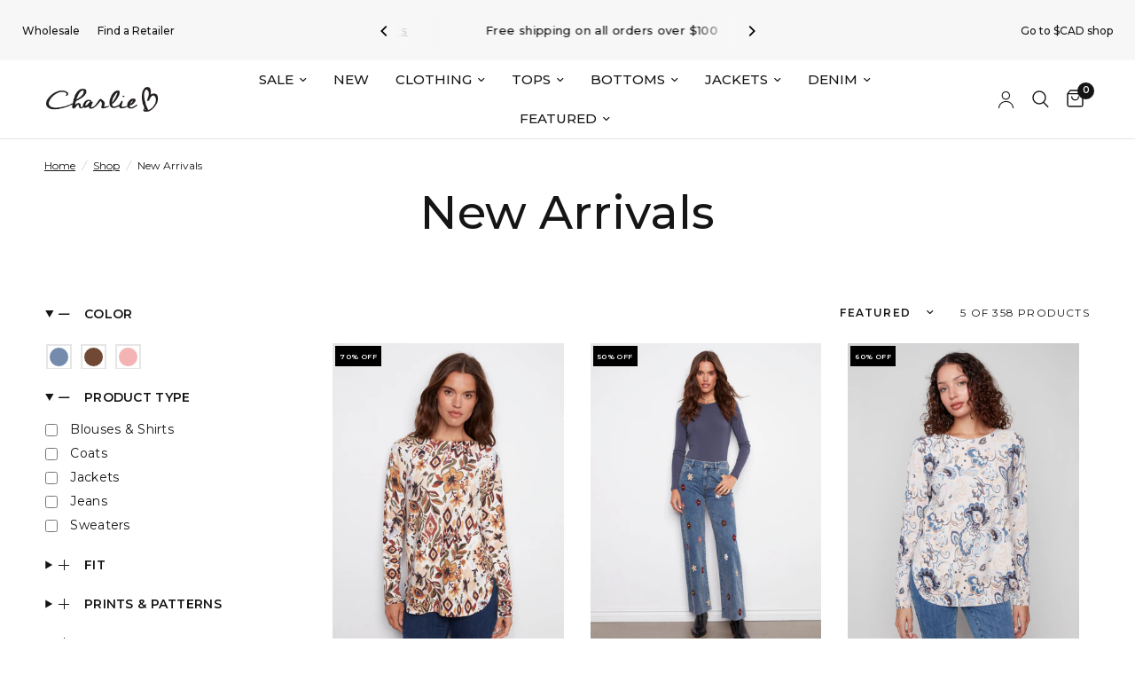

--- FILE ---
content_type: text/html; charset=utf-8
request_url: https://www.charliebcollection.com/collections/new-arrivals/floral
body_size: 65888
content:
<!doctype html><html class="no-js" lang="en" dir="ltr">
<head>

  <!-- Default Consent Script - Do not remove -->
    
    <script>
    window.dataLayer = window.dataLayer || [];
    function gtag() {
        dataLayer.push(arguments);
    }
    gtag("consent", "default", {
        ad_storage: "denied",
        ad_user_data: "denied", 
        ad_personalization: "denied",
        analytics_storage: "denied",
        functionality_storage: "denied",
        personalization_storage: "denied",
        security_storage: "granted",
        wait_for_update: 2000,
    });
    gtag("set", "ads_data_redaction", true);
    gtag("set", "url_passthrough", true);
    </script>
  
<!-- Google Tag Manager -->
<script>(function(w,d,s,l,i){w[l]=w[l]||[];w[l].push({'gtm.start':
new Date().getTime(),event:'gtm.js'});var f=d.getElementsByTagName(s)[0],
j=d.createElement(s),dl=l!='dataLayer'?'&l='+l:'';j.async=true;j.src=
'https://www.googletagmanager.com/gtm.js?id='+i+dl;f.parentNode.insertBefore(j,f);
})(window,document,'script','dataLayer','GTM-T8D5Z3N');</script>
<!-- End Google Tag Manager -->

<!-- Start cookieyes banner --> <script id="cookieyes" type="text/javascript" src="https://cdn-cookieyes.com/common/shopify.js"></script> <script id="cookieyes" type="text/javascript" src="https://cdn-cookieyes.com/client_data/3e2b68ba8f45af1c451ef10c/script.js"></script> <!-- End cookieyes banner -->
  
	<meta charset="utf-8">
	<meta http-equiv="X-UA-Compatible" content="IE=edge,chrome=1">
	<meta name="viewport" content="width=device-width, initial-scale=1, maximum-scale=5, viewport-fit=cover">
	<meta name="theme-color" content="#ffffff">
	<link rel="canonical" href="https://www.charliebcollection.com/collections/new-arrivals/floral">
	<link rel="preconnect" href="https://cdn.shopify.com" crossorigin>
	<link rel="preload" as="style" href="//www.charliebcollection.com/cdn/shop/t/41/assets/app.css?v=94103984710127148291765977856">

<link rel="preload" as="image" href="//www.charliebcollection.com/cdn/shop/collections/Britt_Editorial_2_10127_20x26_crop_center.jpg?v=1768594734" imagesrcset="//www.charliebcollection.com/cdn/shop/collections/Britt_Editorial_2_10127_375x500_crop_center.jpg?v=1768594734 375w,//www.charliebcollection.com/cdn/shop/collections/Britt_Editorial_2_10127_2130x2840_crop_center.jpg?v=1768594734 2130w" imagesizes="auto">


<link href="//www.charliebcollection.com/cdn/shop/t/41/assets/vendor.min.js?v=24387807840910288901765974324" as="script" rel="preload">
<link href="//www.charliebcollection.com/cdn/shop/t/41/assets/app.js?v=167852628596508315521765974324" as="script" rel="preload">
<link href="//www.charliebcollection.com/cdn/shop/t/41/assets/slideshow.js?v=115107029526227389951765974324" as="script" rel="preload">

<script>
window.lazySizesConfig = window.lazySizesConfig || {};
window.lazySizesConfig.expand = 250;
window.lazySizesConfig.loadMode = 1;
window.lazySizesConfig.loadHidden = false;
</script>


	<link rel="icon" type="image/png" href="//www.charliebcollection.com/cdn/shop/files/charlie-b-favicon.png?crop=center&height=32&v=1620304608&width=32">

  
	<title>
	New Arrivals | Women&#39;s Clothing | Charlie B Collection &ndash; Tag
	</title>

	
	<meta name="description" content="Discover what&#39;s new in women&#39;s clothing at Charlie B. Shop the season&#39;s latest tops, sweaters, jeans, pants, jackets, dresses and more.">
	


  
  

<link rel="preconnect" href="https://fonts.shopifycdn.com" crossorigin>

<meta property="og:site_name" content="Charlie B Collection USA">
<meta property="og:url" content="https://www.charliebcollection.com/collections/new-arrivals/floral">
<meta property="og:title" content="New Arrivals | Women&#39;s Clothing | Charlie B Collection">
<meta property="og:type" content="product.group">
<meta property="og:description" content="Discover what&#39;s new in women&#39;s clothing at Charlie B. Shop the season&#39;s latest tops, sweaters, jeans, pants, jackets, dresses and more."><meta property="og:image" content="http://www.charliebcollection.com/cdn/shop/collections/Britt_Editorial_2_10127.jpg?v=1768594734">
  <meta property="og:image:secure_url" content="https://www.charliebcollection.com/cdn/shop/collections/Britt_Editorial_2_10127.jpg?v=1768594734">
  <meta property="og:image:width" content="2130">
  <meta property="og:image:height" content="2840"><meta name="twitter:card" content="summary_large_image">
<meta name="twitter:title" content="New Arrivals | Women&#39;s Clothing | Charlie B Collection">
<meta name="twitter:description" content="Discover what&#39;s new in women&#39;s clothing at Charlie B. Shop the season&#39;s latest tops, sweaters, jeans, pants, jackets, dresses and more.">


	<link href="//www.charliebcollection.com/cdn/shop/t/41/assets/app.css?v=94103984710127148291765977856" rel="stylesheet" type="text/css" media="all" />

	<style data-shopify>
	@font-face {
  font-family: Montserrat;
  font-weight: 400;
  font-style: normal;
  font-display: swap;
  src: url("//www.charliebcollection.com/cdn/fonts/montserrat/montserrat_n4.81949fa0ac9fd2021e16436151e8eaa539321637.woff2") format("woff2"),
       url("//www.charliebcollection.com/cdn/fonts/montserrat/montserrat_n4.a6c632ca7b62da89c3594789ba828388aac693fe.woff") format("woff");
}

@font-face {
  font-family: Montserrat;
  font-weight: 500;
  font-style: normal;
  font-display: swap;
  src: url("//www.charliebcollection.com/cdn/fonts/montserrat/montserrat_n5.07ef3781d9c78c8b93c98419da7ad4fbeebb6635.woff2") format("woff2"),
       url("//www.charliebcollection.com/cdn/fonts/montserrat/montserrat_n5.adf9b4bd8b0e4f55a0b203cdd84512667e0d5e4d.woff") format("woff");
}

@font-face {
  font-family: Montserrat;
  font-weight: 600;
  font-style: normal;
  font-display: swap;
  src: url("//www.charliebcollection.com/cdn/fonts/montserrat/montserrat_n6.1326b3e84230700ef15b3a29fb520639977513e0.woff2") format("woff2"),
       url("//www.charliebcollection.com/cdn/fonts/montserrat/montserrat_n6.652f051080eb14192330daceed8cd53dfdc5ead9.woff") format("woff");
}

@font-face {
  font-family: Montserrat;
  font-weight: 400;
  font-style: italic;
  font-display: swap;
  src: url("//www.charliebcollection.com/cdn/fonts/montserrat/montserrat_i4.5a4ea298b4789e064f62a29aafc18d41f09ae59b.woff2") format("woff2"),
       url("//www.charliebcollection.com/cdn/fonts/montserrat/montserrat_i4.072b5869c5e0ed5b9d2021e4c2af132e16681ad2.woff") format("woff");
}

@font-face {
  font-family: Montserrat;
  font-weight: 600;
  font-style: italic;
  font-display: swap;
  src: url("//www.charliebcollection.com/cdn/fonts/montserrat/montserrat_i6.e90155dd2f004112a61c0322d66d1f59dadfa84b.woff2") format("woff2"),
       url("//www.charliebcollection.com/cdn/fonts/montserrat/montserrat_i6.41470518d8e9d7f1bcdd29a447c2397e5393943f.woff") format("woff");
}


		@font-face {
  font-family: Montserrat;
  font-weight: 500;
  font-style: normal;
  font-display: swap;
  src: url("//www.charliebcollection.com/cdn/fonts/montserrat/montserrat_n5.07ef3781d9c78c8b93c98419da7ad4fbeebb6635.woff2") format("woff2"),
       url("//www.charliebcollection.com/cdn/fonts/montserrat/montserrat_n5.adf9b4bd8b0e4f55a0b203cdd84512667e0d5e4d.woff") format("woff");
}

@font-face {
  font-family: Montserrat;
  font-weight: 400;
  font-style: normal;
  font-display: swap;
  src: url("//www.charliebcollection.com/cdn/fonts/montserrat/montserrat_n4.81949fa0ac9fd2021e16436151e8eaa539321637.woff2") format("woff2"),
       url("//www.charliebcollection.com/cdn/fonts/montserrat/montserrat_n4.a6c632ca7b62da89c3594789ba828388aac693fe.woff") format("woff");
}

h1,h2,h3,h4,h5,h6,
	.h1,.h2,.h3,.h4,.h5,.h6,
	.logolink.text-logo,
	.heading-font,
	.h1-xlarge,
	.h1-large,
	.customer-addresses .my-address .address-index {
		font-style: normal;
		font-weight: 500;
		font-family: Montserrat, sans-serif;
	}
	body,
	.body-font,
	.thb-product-detail .product-title {
		font-style: normal;
		font-weight: 400;
		font-family: Montserrat, sans-serif;
	}
	:root {
		--font-body-scale: 1.0;
		--font-body-line-height-scale: 1.0;
		--font-body-letter-spacing: 0.0em;
		--font-announcement-scale: 1.0;
		--font-heading-scale: 1.0;
		--font-heading-line-height-scale: 1.0;
		--font-heading-letter-spacing: 0.0em;
		--font-navigation-scale: 1.0;
		--font-product-title-scale: 1.0;
		--font-product-title-line-height-scale: 1.0;
		--button-letter-spacing: 0.02em;--bg-body: #ffffff;
			--bg-body-rgb: 255,255,255;
			--bg-body-darken: #f7f7f7;
			--payment-terms-background-color: #ffffff;--color-body: #151515;
		  --color-body-rgb: 21,21,21;--color-accent: #151515;
			--color-accent-rgb: 21,21,21;--color-border: #e6e6e6;--color-form-border: #e6e6e6;--color-announcement-bar-text: #151515;--color-announcement-bar-bg: #f7f7f7;--color-header-bg: #ffffff;
			--color-header-bg-rgb: 255,255,255;--color-header-text: #151515;
			--color-header-text-rgb: 21,21,21;--color-header-links: #151515;--color-header-links-hover: #151515;--color-header-icons: #151515;--color-header-border: #e6e6e6;--solid-button-background: #ffffff;--solid-button-label: #e6e6e6;--outline-button-label: #151515;--color-price: #151515;--color-star: #151515;--color-dots: #151515;--color-inventory-instock: #151515;--color-inventory-lowstock: #151515;--section-spacing-mobile: 50px;--section-spacing-desktop: 90px;--button-border-radius: 0px;--color-badge-text: #ffffff;--color-badge-sold-out: #939393;--color-badge-sale: #000000;--badge-corner-radius: 0px;--color-footer-text: #000000;
			--color-footer-text-rgb: 0,0,0;--color-footer-link: #000000;--color-footer-link-hover: #000000;--color-footer-border: #000000;
			--color-footer-border-rgb: 0,0,0;--color-footer-bg: #f7f7f7;}
</style>



<style>
  .product-card .product-card-quickview span{
    color: #fff !important;
  }
</style>

	<script>
		window.theme = window.theme || {};
		theme = {
			settings: {
				money_with_currency_format:"${{amount}} USD",
				cart_drawer:true,
				product_id: false,
			},
			routes: {
				root_url: '/',
				cart_url: '/cart',
				cart_add_url: '/cart/add',
				search_url: '/search',
				cart_change_url: '/cart/change',
				cart_update_url: '/cart/update',
				predictive_search_url: '/search/suggest',
			},
			variantStrings: {
        addToCart: `Add to cart`,
        soldOut: `Sold out`,
        unavailable: `Unavailable`,
      },
			strings: {
				requiresTerms: `You must agree with the terms and conditions of sales to check out`,
			}
		};
	</script>
	<script>window.performance && window.performance.mark && window.performance.mark('shopify.content_for_header.start');</script><meta id="shopify-digital-wallet" name="shopify-digital-wallet" content="/53835890838/digital_wallets/dialog">
<meta name="shopify-checkout-api-token" content="908d69c8ca916cb71f6fd9bc76d9143e">
<link rel="alternate" type="application/atom+xml" title="Feed" href="/collections/new-arrivals/floral.atom" />
<link rel="alternate" type="application/json+oembed" href="https://www.charliebcollection.com/collections/new-arrivals/floral.oembed">
<script async="async" src="/checkouts/internal/preloads.js?locale=en-US"></script>
<link rel="preconnect" href="https://shop.app" crossorigin="anonymous">
<script async="async" src="https://shop.app/checkouts/internal/preloads.js?locale=en-US&shop_id=53835890838" crossorigin="anonymous"></script>
<script id="apple-pay-shop-capabilities" type="application/json">{"shopId":53835890838,"countryCode":"CA","currencyCode":"USD","merchantCapabilities":["supports3DS"],"merchantId":"gid:\/\/shopify\/Shop\/53835890838","merchantName":"Charlie B Collection USA","requiredBillingContactFields":["postalAddress","email","phone"],"requiredShippingContactFields":["postalAddress","email","phone"],"shippingType":"shipping","supportedNetworks":["visa","masterCard","amex","discover","jcb"],"total":{"type":"pending","label":"Charlie B Collection USA","amount":"1.00"},"shopifyPaymentsEnabled":true,"supportsSubscriptions":true}</script>
<script id="shopify-features" type="application/json">{"accessToken":"908d69c8ca916cb71f6fd9bc76d9143e","betas":["rich-media-storefront-analytics"],"domain":"www.charliebcollection.com","predictiveSearch":true,"shopId":53835890838,"locale":"en"}</script>
<script>var Shopify = Shopify || {};
Shopify.shop = "charliebcollectionus.myshopify.com";
Shopify.locale = "en";
Shopify.currency = {"active":"USD","rate":"1.0"};
Shopify.country = "US";
Shopify.theme = {"name":"Charlie B V3.2 | CRO Dec","id":156763324674,"schema_name":"Reformation","schema_version":"2.1.1","theme_store_id":null,"role":"main"};
Shopify.theme.handle = "null";
Shopify.theme.style = {"id":null,"handle":null};
Shopify.cdnHost = "www.charliebcollection.com/cdn";
Shopify.routes = Shopify.routes || {};
Shopify.routes.root = "/";</script>
<script type="module">!function(o){(o.Shopify=o.Shopify||{}).modules=!0}(window);</script>
<script>!function(o){function n(){var o=[];function n(){o.push(Array.prototype.slice.apply(arguments))}return n.q=o,n}var t=o.Shopify=o.Shopify||{};t.loadFeatures=n(),t.autoloadFeatures=n()}(window);</script>
<script>
  window.ShopifyPay = window.ShopifyPay || {};
  window.ShopifyPay.apiHost = "shop.app\/pay";
  window.ShopifyPay.redirectState = null;
</script>
<script id="shop-js-analytics" type="application/json">{"pageType":"collection"}</script>
<script defer="defer" async type="module" src="//www.charliebcollection.com/cdn/shopifycloud/shop-js/modules/v2/client.init-shop-cart-sync_BApSsMSl.en.esm.js"></script>
<script defer="defer" async type="module" src="//www.charliebcollection.com/cdn/shopifycloud/shop-js/modules/v2/chunk.common_CBoos6YZ.esm.js"></script>
<script type="module">
  await import("//www.charliebcollection.com/cdn/shopifycloud/shop-js/modules/v2/client.init-shop-cart-sync_BApSsMSl.en.esm.js");
await import("//www.charliebcollection.com/cdn/shopifycloud/shop-js/modules/v2/chunk.common_CBoos6YZ.esm.js");

  window.Shopify.SignInWithShop?.initShopCartSync?.({"fedCMEnabled":true,"windoidEnabled":true});

</script>
<script>
  window.Shopify = window.Shopify || {};
  if (!window.Shopify.featureAssets) window.Shopify.featureAssets = {};
  window.Shopify.featureAssets['shop-js'] = {"shop-cart-sync":["modules/v2/client.shop-cart-sync_DJczDl9f.en.esm.js","modules/v2/chunk.common_CBoos6YZ.esm.js"],"init-fed-cm":["modules/v2/client.init-fed-cm_BzwGC0Wi.en.esm.js","modules/v2/chunk.common_CBoos6YZ.esm.js"],"init-windoid":["modules/v2/client.init-windoid_BS26ThXS.en.esm.js","modules/v2/chunk.common_CBoos6YZ.esm.js"],"shop-cash-offers":["modules/v2/client.shop-cash-offers_DthCPNIO.en.esm.js","modules/v2/chunk.common_CBoos6YZ.esm.js","modules/v2/chunk.modal_Bu1hFZFC.esm.js"],"shop-button":["modules/v2/client.shop-button_D_JX508o.en.esm.js","modules/v2/chunk.common_CBoos6YZ.esm.js"],"init-shop-email-lookup-coordinator":["modules/v2/client.init-shop-email-lookup-coordinator_DFwWcvrS.en.esm.js","modules/v2/chunk.common_CBoos6YZ.esm.js"],"shop-toast-manager":["modules/v2/client.shop-toast-manager_tEhgP2F9.en.esm.js","modules/v2/chunk.common_CBoos6YZ.esm.js"],"shop-login-button":["modules/v2/client.shop-login-button_DwLgFT0K.en.esm.js","modules/v2/chunk.common_CBoos6YZ.esm.js","modules/v2/chunk.modal_Bu1hFZFC.esm.js"],"avatar":["modules/v2/client.avatar_BTnouDA3.en.esm.js"],"init-shop-cart-sync":["modules/v2/client.init-shop-cart-sync_BApSsMSl.en.esm.js","modules/v2/chunk.common_CBoos6YZ.esm.js"],"pay-button":["modules/v2/client.pay-button_BuNmcIr_.en.esm.js","modules/v2/chunk.common_CBoos6YZ.esm.js"],"init-shop-for-new-customer-accounts":["modules/v2/client.init-shop-for-new-customer-accounts_DrjXSI53.en.esm.js","modules/v2/client.shop-login-button_DwLgFT0K.en.esm.js","modules/v2/chunk.common_CBoos6YZ.esm.js","modules/v2/chunk.modal_Bu1hFZFC.esm.js"],"init-customer-accounts-sign-up":["modules/v2/client.init-customer-accounts-sign-up_TlVCiykN.en.esm.js","modules/v2/client.shop-login-button_DwLgFT0K.en.esm.js","modules/v2/chunk.common_CBoos6YZ.esm.js","modules/v2/chunk.modal_Bu1hFZFC.esm.js"],"shop-follow-button":["modules/v2/client.shop-follow-button_C5D3XtBb.en.esm.js","modules/v2/chunk.common_CBoos6YZ.esm.js","modules/v2/chunk.modal_Bu1hFZFC.esm.js"],"checkout-modal":["modules/v2/client.checkout-modal_8TC_1FUY.en.esm.js","modules/v2/chunk.common_CBoos6YZ.esm.js","modules/v2/chunk.modal_Bu1hFZFC.esm.js"],"init-customer-accounts":["modules/v2/client.init-customer-accounts_C0Oh2ljF.en.esm.js","modules/v2/client.shop-login-button_DwLgFT0K.en.esm.js","modules/v2/chunk.common_CBoos6YZ.esm.js","modules/v2/chunk.modal_Bu1hFZFC.esm.js"],"lead-capture":["modules/v2/client.lead-capture_Cq0gfm7I.en.esm.js","modules/v2/chunk.common_CBoos6YZ.esm.js","modules/v2/chunk.modal_Bu1hFZFC.esm.js"],"shop-login":["modules/v2/client.shop-login_BmtnoEUo.en.esm.js","modules/v2/chunk.common_CBoos6YZ.esm.js","modules/v2/chunk.modal_Bu1hFZFC.esm.js"],"payment-terms":["modules/v2/client.payment-terms_BHOWV7U_.en.esm.js","modules/v2/chunk.common_CBoos6YZ.esm.js","modules/v2/chunk.modal_Bu1hFZFC.esm.js"]};
</script>
<script>(function() {
  var isLoaded = false;
  function asyncLoad() {
    if (isLoaded) return;
    isLoaded = true;
    var urls = ["https:\/\/cdn-loyalty.yotpo.com\/loader\/t_YiRlnk9tqPcGVdX0LDlQ.js?shop=charliebcollectionus.myshopify.com","https:\/\/cozycountryredirectii.addons.business\/js\/eggbox\/8311\/script_c7b4316406ede306d39ba5b9ec337f21.js?v=1\u0026sign=c7b4316406ede306d39ba5b9ec337f21\u0026shop=charliebcollectionus.myshopify.com","https:\/\/superfiliate-cdn.com\/storefront.js?shop=charliebcollectionus.myshopify.com","https:\/\/d1o5e9vlirdalo.cloudfront.net\/vfLoader.js?pk=charliebcollection\u0026e=prod\u0026shop=charliebcollectionus.myshopify.com"];
    for (var i = 0; i < urls.length; i++) {
      var s = document.createElement('script');
      s.type = 'text/javascript';
      s.async = true;
      s.src = urls[i];
      var x = document.getElementsByTagName('script')[0];
      x.parentNode.insertBefore(s, x);
    }
  };
  if(window.attachEvent) {
    window.attachEvent('onload', asyncLoad);
  } else {
    window.addEventListener('load', asyncLoad, false);
  }
})();</script>
<script id="__st">var __st={"a":53835890838,"offset":-18000,"reqid":"7be845ca-69c5-4661-aea3-dd88ec32c1da-1768909056","pageurl":"www.charliebcollection.com\/collections\/new-arrivals\/floral","u":"7a93e08c3ae2","p":"collection","rtyp":"collection","rid":237655589014};</script>
<script>window.ShopifyPaypalV4VisibilityTracking = true;</script>
<script id="captcha-bootstrap">!function(){'use strict';const t='contact',e='account',n='new_comment',o=[[t,t],['blogs',n],['comments',n],[t,'customer']],c=[[e,'customer_login'],[e,'guest_login'],[e,'recover_customer_password'],[e,'create_customer']],r=t=>t.map((([t,e])=>`form[action*='/${t}']:not([data-nocaptcha='true']) input[name='form_type'][value='${e}']`)).join(','),a=t=>()=>t?[...document.querySelectorAll(t)].map((t=>t.form)):[];function s(){const t=[...o],e=r(t);return a(e)}const i='password',u='form_key',d=['recaptcha-v3-token','g-recaptcha-response','h-captcha-response',i],f=()=>{try{return window.sessionStorage}catch{return}},m='__shopify_v',_=t=>t.elements[u];function p(t,e,n=!1){try{const o=window.sessionStorage,c=JSON.parse(o.getItem(e)),{data:r}=function(t){const{data:e,action:n}=t;return t[m]||n?{data:e,action:n}:{data:t,action:n}}(c);for(const[e,n]of Object.entries(r))t.elements[e]&&(t.elements[e].value=n);n&&o.removeItem(e)}catch(o){console.error('form repopulation failed',{error:o})}}const l='form_type',E='cptcha';function T(t){t.dataset[E]=!0}const w=window,h=w.document,L='Shopify',v='ce_forms',y='captcha';let A=!1;((t,e)=>{const n=(g='f06e6c50-85a8-45c8-87d0-21a2b65856fe',I='https://cdn.shopify.com/shopifycloud/storefront-forms-hcaptcha/ce_storefront_forms_captcha_hcaptcha.v1.5.2.iife.js',D={infoText:'Protected by hCaptcha',privacyText:'Privacy',termsText:'Terms'},(t,e,n)=>{const o=w[L][v],c=o.bindForm;if(c)return c(t,g,e,D).then(n);var r;o.q.push([[t,g,e,D],n]),r=I,A||(h.body.append(Object.assign(h.createElement('script'),{id:'captcha-provider',async:!0,src:r})),A=!0)});var g,I,D;w[L]=w[L]||{},w[L][v]=w[L][v]||{},w[L][v].q=[],w[L][y]=w[L][y]||{},w[L][y].protect=function(t,e){n(t,void 0,e),T(t)},Object.freeze(w[L][y]),function(t,e,n,w,h,L){const[v,y,A,g]=function(t,e,n){const i=e?o:[],u=t?c:[],d=[...i,...u],f=r(d),m=r(i),_=r(d.filter((([t,e])=>n.includes(e))));return[a(f),a(m),a(_),s()]}(w,h,L),I=t=>{const e=t.target;return e instanceof HTMLFormElement?e:e&&e.form},D=t=>v().includes(t);t.addEventListener('submit',(t=>{const e=I(t);if(!e)return;const n=D(e)&&!e.dataset.hcaptchaBound&&!e.dataset.recaptchaBound,o=_(e),c=g().includes(e)&&(!o||!o.value);(n||c)&&t.preventDefault(),c&&!n&&(function(t){try{if(!f())return;!function(t){const e=f();if(!e)return;const n=_(t);if(!n)return;const o=n.value;o&&e.removeItem(o)}(t);const e=Array.from(Array(32),(()=>Math.random().toString(36)[2])).join('');!function(t,e){_(t)||t.append(Object.assign(document.createElement('input'),{type:'hidden',name:u})),t.elements[u].value=e}(t,e),function(t,e){const n=f();if(!n)return;const o=[...t.querySelectorAll(`input[type='${i}']`)].map((({name:t})=>t)),c=[...d,...o],r={};for(const[a,s]of new FormData(t).entries())c.includes(a)||(r[a]=s);n.setItem(e,JSON.stringify({[m]:1,action:t.action,data:r}))}(t,e)}catch(e){console.error('failed to persist form',e)}}(e),e.submit())}));const S=(t,e)=>{t&&!t.dataset[E]&&(n(t,e.some((e=>e===t))),T(t))};for(const o of['focusin','change'])t.addEventListener(o,(t=>{const e=I(t);D(e)&&S(e,y())}));const B=e.get('form_key'),M=e.get(l),P=B&&M;t.addEventListener('DOMContentLoaded',(()=>{const t=y();if(P)for(const e of t)e.elements[l].value===M&&p(e,B);[...new Set([...A(),...v().filter((t=>'true'===t.dataset.shopifyCaptcha))])].forEach((e=>S(e,t)))}))}(h,new URLSearchParams(w.location.search),n,t,e,['guest_login'])})(!0,!0)}();</script>
<script integrity="sha256-4kQ18oKyAcykRKYeNunJcIwy7WH5gtpwJnB7kiuLZ1E=" data-source-attribution="shopify.loadfeatures" defer="defer" src="//www.charliebcollection.com/cdn/shopifycloud/storefront/assets/storefront/load_feature-a0a9edcb.js" crossorigin="anonymous"></script>
<script crossorigin="anonymous" defer="defer" src="//www.charliebcollection.com/cdn/shopifycloud/storefront/assets/shopify_pay/storefront-65b4c6d7.js?v=20250812"></script>
<script data-source-attribution="shopify.dynamic_checkout.dynamic.init">var Shopify=Shopify||{};Shopify.PaymentButton=Shopify.PaymentButton||{isStorefrontPortableWallets:!0,init:function(){window.Shopify.PaymentButton.init=function(){};var t=document.createElement("script");t.src="https://www.charliebcollection.com/cdn/shopifycloud/portable-wallets/latest/portable-wallets.en.js",t.type="module",document.head.appendChild(t)}};
</script>
<script data-source-attribution="shopify.dynamic_checkout.buyer_consent">
  function portableWalletsHideBuyerConsent(e){var t=document.getElementById("shopify-buyer-consent"),n=document.getElementById("shopify-subscription-policy-button");t&&n&&(t.classList.add("hidden"),t.setAttribute("aria-hidden","true"),n.removeEventListener("click",e))}function portableWalletsShowBuyerConsent(e){var t=document.getElementById("shopify-buyer-consent"),n=document.getElementById("shopify-subscription-policy-button");t&&n&&(t.classList.remove("hidden"),t.removeAttribute("aria-hidden"),n.addEventListener("click",e))}window.Shopify?.PaymentButton&&(window.Shopify.PaymentButton.hideBuyerConsent=portableWalletsHideBuyerConsent,window.Shopify.PaymentButton.showBuyerConsent=portableWalletsShowBuyerConsent);
</script>
<script data-source-attribution="shopify.dynamic_checkout.cart.bootstrap">document.addEventListener("DOMContentLoaded",(function(){function t(){return document.querySelector("shopify-accelerated-checkout-cart, shopify-accelerated-checkout")}if(t())Shopify.PaymentButton.init();else{new MutationObserver((function(e,n){t()&&(Shopify.PaymentButton.init(),n.disconnect())})).observe(document.body,{childList:!0,subtree:!0})}}));
</script>
<link id="shopify-accelerated-checkout-styles" rel="stylesheet" media="screen" href="https://www.charliebcollection.com/cdn/shopifycloud/portable-wallets/latest/accelerated-checkout-backwards-compat.css" crossorigin="anonymous">
<style id="shopify-accelerated-checkout-cart">
        #shopify-buyer-consent {
  margin-top: 1em;
  display: inline-block;
  width: 100%;
}

#shopify-buyer-consent.hidden {
  display: none;
}

#shopify-subscription-policy-button {
  background: none;
  border: none;
  padding: 0;
  text-decoration: underline;
  font-size: inherit;
  cursor: pointer;
}

#shopify-subscription-policy-button::before {
  box-shadow: none;
}

      </style>

<script>window.performance && window.performance.mark && window.performance.mark('shopify.content_for_header.end');</script> <!-- Header hook for plugins -->

	<script>document.documentElement.className = document.documentElement.className.replace('no-js', 'js');</script>
<link rel="preload" href="//www.charliebcollection.com/cdn/shop/t/41/assets/design-pack-styles.css?v=7125745069653137591765974324" as="style">
<link href="//www.charliebcollection.com/cdn/shop/t/41/assets/design-pack-styles.css?v=7125745069653137591765974324" rel="stylesheet" type="text/css" media="all" /> 

   <script src="https://ajax.googleapis.com/ajax/libs/jquery/3.6.0/jquery.min.js"></script><!-- added by RQ! -->  
  <script src="//www.charliebcollection.com/cdn/shop/t/41/assets/custom.js?v=114878606511493238931765974324" defer></script><!-- added by RQ! -->
<link href="//www.charliebcollection.com/cdn/shop/t/41/assets/custom.css?v=61446393382034566271765974324" rel="stylesheet" type="text/css" media="all" /> <!--RQ! added--> 
<!-- Start cookieyes banner --> 
  <script id="cookieyes" type="text/javascript" src="https://cdn-cookieyes.com/common/shopify.js"></script> <script id="cookieyes" type="text/javascript" src="https://cdn-cookieyes.com/client_data/e21f23f86aa369f89ae4b98f/script.js"></script> 
  <!-- End cookieyes banner -->
  <!-- Hotjar Tracking Code for Charlie B USA -->
<script>
    (function(h,o,t,j,a,r){
        h.hj=h.hj||function(){(h.hj.q=h.hj.q||[]).push(arguments)};
        h._hjSettings={hjid:3869454,hjsv:6};
        a=o.getElementsByTagName('head')[0];
        r=o.createElement('script');r.async=1;
        r.src=t+h._hjSettings.hjid+j+h._hjSettings.hjsv;
        a.appendChild(r);
    })(window,document,'https://static.hotjar.com/c/hotjar-','.js?sv=');
</script>
    <!-- Clarity Tracking Code for Charlie B USA -->
  <script type="text/javascript">
    (function(c,l,a,r,i,t,y){
        c[a]=c[a]||function(){(c[a].q=c[a].q||[]).push(arguments)};
        t=l.createElement(r);t.async=1;t.src="https://www.clarity.ms/tag/"+i;
        y=l.getElementsByTagName(r)[0];y.parentNode.insertBefore(t,y);
    })(window, document, "clarity", "script", "qknfzgv6sp");
</script>
  <meta name="ahrefs-site-verification" content="2f4e4ce2d78fe33d37a9f18a5651e28bde9264165dc0290b58e8e67fdc9d6620">
      <link href="//www.charliebcollection.com/cdn/shop/t/41/assets/add_to_cart.css?v=68228480600849398491765974324" rel="stylesheet" type="text/css" media="all" />
  <script src="//www.charliebcollection.com/cdn/shop/t/41/assets/add_to_cart.js?v=165025193417768849821765974324" type="text/javascript"></script>



<script type="application/ld+json">
{
  "@context": "https://schema.org",
  "@type": "FAQPage",
  "mainEntity": [
    
    {
      "@type": "Question",
      "name": "What types of new styles can I expect from the latest Charlie B collection?",
      "acceptedAnswer": {
        "@type": "Answer",
        "text": "The New Arrivals section of the Charlie B collection is where you’ll find our freshest, most versatile styles—curated for real women who value comfort, ease, and fashion that fits their lives. This season, Charlie B clothing introduces breathable tops, easy-fitting pants, soft cotton and linen-blend pieces, relaxed skorts, and lightweight jackets perfect for layering. From timeless neutrals to bold florals and breezy prints, every item is thoughtfully designed to help you look effortlessly put together. These new pieces offer the perfect balance of structure and softness, making them ideal for everyday wear, weekend outings, or seasonal travel. With flattering cuts and wear-anywhere silhouettes, the latest Charlie B styles are ready to elevate your wardrobe with comfort and flair."
      }
    }
    ,
    
    
    
    
    {
      "@type": "Question",
      "name": "How is Charlie B clothing different from other fashion brands?",
      "acceptedAnswer": {
        "@type": "Answer",
        "text": "Charlie B clothing is uniquely designed with modern, confident women in mind. What sets the Charlie B collection apart is its focus on combining comfort, versatility, and a polished aesthetic—without compromising on wearability. Unlike fast fashion, Charlie B invests in quality design, flattering fits, and seasonally relevant styles that adapt to your life. Whether it's breathable fabrics like cotton or linen blends, easy-to-layer separates, or thoughtful finishing touches, every piece is made to feel as good as it looks. Charlie B offers wardrobe staples and standout prints that transition seamlessly between work, weekends, and travel. It's approachable, stylish fashion that’s meant to move with you—tailored for real women, not runway trends.
"
      }
    }
    ,
    
    
    
    
    {
      "@type": "Question",
      "name": "Is the Charlie B collection suitable for work, travel, and everyday wear?",
      "acceptedAnswer": {
        "@type": "Answer",
        "text": "Absolutely. The Charlie B collection is crafted for women with active, multifaceted lifestyles—offering pieces that move easily between occasions. Whether you’re headed to work, packing for a weekend away, or meeting friends for coffee, Charlie B clothing helps you feel confident, comfortable, and effortlessly styled. The New Arrivals collection includes relaxed trousers, breathable tops, polished skorts, lightweight jackets, and flowy blouses that pair well with your existing wardrobe. The emphasis on soft textures, flattering fits, and easy-care fabrics makes these styles perfect for layering and transitioning through your day. With pieces designed to reflect everyday versatility, Charlie B makes getting dressed feel easy, stylish, and always true to you."
      }
    }
    ,
    
    
    
    
    {
      "@type": "Question",
      "name": "What sizes are available in the new Charlie B clothing arrivals?",
      "acceptedAnswer": {
        "@type": "Answer",
        "text": "The Charlie B collection is proudly designed with inclusivity and real-life comfort in mind. In the New Arrivals section, most Charlie B clothing is available in sizes XS to XL, with select styles extending to XXL. Our designers understand that fit matters—each piece is carefully cut to flatter a range of body types without sacrificing style or comfort. Whether you're drawn to a flowy top, cropped pant, or tailored skort, you’ll find a consistent fit designed to move with you. Charlie B also provides helpful fit guides and detailed product descriptions online, making it easier to choose what feels best. We believe fashion should support your lifestyle—and that includes finding your perfect size with confidence."
      }
    }
    
    
    
    
  
  ]
}
</script>

<script type="application/ld+json">
{
  "@context": "https://schema.org",
  "@type": "ItemList",
  "name": "New Arrivals",
  "description": "",
  "url": "https://www.charliebcollection.com/collections/new-arrivals",
  "numberOfItems": "5",
  "itemListElement": [
    
    {
      "@type": "ListItem",
      "position": 1,
      "item": {
        "@type": "Product",
        "name": "Printed Rounded Hem Sweater - Jacobean",
        "description": "Embrace cozy style this fall with our Printed Rounded Hem Sweater in an enchanting jacobean print. Featuring an abstract floral design in brown tones, it adds a touch of vibrancy to any outfit. The rounded hem and practical side pockets make it perfect for everything from casual outings to weekend...", 
        "image": "//www.charliebcollection.com/cdn/shop/files/C2818P_464A_P927_1_800x800.jpg?v=1753718500",
        "url": "https://www.charliebcollection.com/products/printed-rounded-hem-sweater-jacobeen-jacobean-c2818p-464a-p927",
      
        "offers": {
          "@type": "Offer",
          "priceCurrency": "USD",
          "price": "37.20",
          "availability": "https://schema.org/InStock",
          "priceValidUntil": "2027-01-20"
        
         
        }
      }
    },
    
    {
      "@type": "ListItem",
      "position": 2,
      "item": {
        "@type": "Product",
        "name": "Wide Leg Jeans With Flower Patches - Medium Blue",
        "description": "Step into fall with these medium blue wide-leg jeans. The floral patches add a playful touch, while the soft, stretchy fabric ensures all-day comfort. Perfect with a simple long sleeve top or a chic sweater, these jeans are your new go-to for effortless style. Wide leg Five-pocket design Stretch denim...", 
        "image": "//www.charliebcollection.com/cdn/shop/files/C5665_431A_156_1_800x800.jpg?v=1753718067",
        "url": "https://www.charliebcollection.com/products/wide-leg-jeans-with-flower-patches-bleu-moyen-medium-blue-c5665-431a-156",
      
        "offers": {
          "@type": "Offer",
          "priceCurrency": "USD",
          "price": "62.00",
          "availability": "https://schema.org/InStock",
          "priceValidUntil": "2027-01-20"
        
         
        }
      }
    },
    
    {
      "@type": "ListItem",
      "position": 3,
      "item": {
        "@type": "Product",
        "name": "Printed Rounded Hem Sweater - Blush",
        "description": "Embrace cozy style this fall with our Printed Rounded Hem Sweater in a delightful blush print. Featuring an abstract design in soft shades of blue and beige, it adds a touch of vibrancy to any outfit. The rounded hem and practical side pockets make it perfect for everything from casual...", 
        "image": "//www.charliebcollection.com/cdn/shop/files/cwb-printed-rounded-hem-sweater-fard-blush-1-c2818pp060_800x800.jpg?v=1750857956",
        "url": "https://www.charliebcollection.com/products/printed-rounded-hem-sweater-fard-blush-c2818p-464a-p060",
      
        "offers": {
          "@type": "Offer",
          "priceCurrency": "USD",
          "price": "49.60",
          "availability": "https://schema.org/InStock",
          "priceValidUntil": "2027-01-20"
        
         
        }
      }
    },
    
    {
      "@type": "ListItem",
      "position": 4,
      "item": {
        "@type": "Product",
        "name": "Printed Button-Up Shirt - Cavolo",
        "description": "Refresh your fall wardrobe with this vibrant long-sleeve printed button-down shirt — perfect for adding color and flair to any outfit. Its classic fit and intricate Cavolo print make it ideal for both work and leisure, while the lightweight fabric ensures all-day comfort. Pair it with jeans for a laid-back...", 
        "image": "//www.charliebcollection.com/cdn/shop/files/cwb-printed-button-up-shirt-cavalo-cavalo-1-c4252yp960_800x800.jpg?v=1750858954",
        "url": "https://www.charliebcollection.com/products/printed-button-up-shirt-cavalo-cavalo-c4252y-634a-p960",
      
        "offers": {
          "@type": "Offer",
          "priceCurrency": "USD",
          "price": "57.00",
          "availability": "https://schema.org/InStock",
          "priceValidUntil": "2027-01-20"
        
         
        }
      }
    },
    
    {
      "@type": "ListItem",
      "position": 5,
      "item": {
        "@type": "Product",
        "name": "Floral Sherpa Fleece Short Coat - Cabernet",
        "description": "The Floral Sherpa Fleece Coat offers a perfect blend of comfort and style. Its plush, soft texture is complemented by a trendy floral design in rich red cabernet hues, making it a unique addition to any fall wardrobe. Featuring hidden snaps and convenient welt pockets, it\u0026#39;s both practical and fashionable....", 
        "image": "//www.charliebcollection.com/cdn/shop/files/cwb-floral-sherpa-fleece-short-coat-cabernet-cabernet-1-c6334p667_800x800.jpg?v=1750860251",
        "url": "https://www.charliebcollection.com/products/floral-sherpa-fleece-short-coat-cabernet-cabernet-c6334-417c-p667",
      
        "offers": {
          "@type": "Offer",
          "priceCurrency": "USD",
          "price": "79.60",
          "availability": "https://schema.org/InStock",
          "priceValidUntil": "2027-01-20"
        
         
        }
      }
    }
    
  ]
}
</script>
<script type="application/ld+json">
{
  "@context": "http://schema.org",
  "@type": "CollectionPage",
  "name": "New Arrivals",
  "description": "",
    "image": {
    "@type": "ImageObject",
    "url": "//www.charliebcollection.com/cdn/shop/collections/Britt_Editorial_2_10127_800x800.jpg?v=1768594734",
    "height": 800,
    "width": 800,
 "description": "Charlie B Collection - Women's New Arrivals - New tops, pants, denim and jackets",
    "caption": "New Arrivals"
  },
  "mainEntity": {
    "@type": "ItemList",
    "itemListElement": [{
        "@type": "Product",
        "name": "Printed Rounded Hem Sweater - Jacobean",
        "description": "Embrace cozy style this fall with our Printed Rounded Hem Sweater in an enchanting jacobean print. Featuring an abstract floral design in brown tones, it adds a touch of vibrancy to any outfit. The rounded hem and practical side pockets make it perfect for everything from casual outings to weekend...", 
           "image": {
        "@type": "ImageObject",
        "url": "//www.charliebcollection.com/cdn/shop/files/C2818P_464A_P927_1_800x800.jpg?v=1753718500",
        "height": 800,
        "width": 800,
        "caption": "Printed Rounded Hem Sweater - Jacobean",
        "description": "Jacobean sweater featuring a stylish boat neck and vibrant abstract floral design, perfect for any occasion by Charlie B."
      },
        "url": "https://www.charliebcollection.com/products/printed-rounded-hem-sweater-jacobeen-jacobean-c2818p-464a-p927",
     
        "offers": {
          "@type": "Offer",
          "priceCurrency": "USD",
          "price": "37.20",
        "availability" : "https://schema.org/InStock",
         "priceValidUntil": "2027-01-20",
        "url" : "https://www.charliebcollection.com//products/printed-rounded-hem-sweater-jacobeen-jacobean-c2818p-464a-p927" 
       
        }
      },
{
        "@type": "Product",
        "name": "Wide Leg Jeans With Flower Patches - Medium Blue",
        "description": "Step into fall with these medium blue wide-leg jeans. The floral patches add a playful touch, while the soft, stretchy fabric ensures all-day comfort. Perfect with a simple long sleeve top or a chic sweater, these jeans are your new go-to for effortless style. Wide leg Five-pocket design Stretch denim...", 
           "image": {
        "@type": "ImageObject",
        "url": "//www.charliebcollection.com/cdn/shop/files/C5665_431A_156_1_800x800.jpg?v=1753718067",
        "height": 800,
        "width": 800,
        "caption": "Wide Leg Jeans With Flower Patches - Medium Blue",
        "description": "Medium blue jeans with a stylish raw hem and vibrant flower patches, offering a trendy look by Charlie B."
      },
        "url": "https://www.charliebcollection.com/products/wide-leg-jeans-with-flower-patches-bleu-moyen-medium-blue-c5665-431a-156",
     
        "offers": {
          "@type": "Offer",
          "priceCurrency": "USD",
          "price": "62.00",
        "availability" : "https://schema.org/InStock",
         "priceValidUntil": "2027-01-20",
        "url" : "https://www.charliebcollection.com//products/wide-leg-jeans-with-flower-patches-bleu-moyen-medium-blue-c5665-431a-156" 
       
        }
      },
{
        "@type": "Product",
        "name": "Printed Rounded Hem Sweater - Blush",
        "description": "Embrace cozy style this fall with our Printed Rounded Hem Sweater in a delightful blush print. Featuring an abstract design in soft shades of blue and beige, it adds a touch of vibrancy to any outfit. The rounded hem and practical side pockets make it perfect for everything from casual...", 
           "image": {
        "@type": "ImageObject",
        "url": "//www.charliebcollection.com/cdn/shop/files/cwb-printed-rounded-hem-sweater-fard-blush-1-c2818pp060_800x800.jpg?v=1750857956",
        "height": 800,
        "width": 800,
        "caption": "Printed Rounded Hem Sweater - Blush",
        "description": "Sweater with a boat neck and abstract floral design, featuring ribbed sleeves for added texture by Charlie B."
      },
        "url": "https://www.charliebcollection.com/products/printed-rounded-hem-sweater-fard-blush-c2818p-464a-p060",
     
        "offers": {
          "@type": "Offer",
          "priceCurrency": "USD",
          "price": "49.60",
        "availability" : "https://schema.org/InStock",
         "priceValidUntil": "2027-01-20",
        "url" : "https://www.charliebcollection.com//products/printed-rounded-hem-sweater-fard-blush-c2818p-464a-p060" 
       
        }
      },
{
        "@type": "Product",
        "name": "Printed Button-Up Shirt - Cavolo",
        "description": "Refresh your fall wardrobe with this vibrant long-sleeve printed button-down shirt — perfect for adding color and flair to any outfit. Its classic fit and intricate Cavolo print make it ideal for both work and leisure, while the lightweight fabric ensures all-day comfort. Pair it with jeans for a laid-back...", 
           "image": {
        "@type": "ImageObject",
        "url": "//www.charliebcollection.com/cdn/shop/files/cwb-printed-button-up-shirt-cavalo-cavalo-1-c4252yp960_800x800.jpg?v=1750858954",
        "height": 800,
        "width": 800,
        "caption": "Printed Button-Up Shirt - Cavolo",
        "description": "Long sleeve shirt with intricate floral patterns in blue and cream shades, featuring button-down design and foldable cuffs by Charlie B."
      },
        "url": "https://www.charliebcollection.com/products/printed-button-up-shirt-cavalo-cavalo-c4252y-634a-p960",
     
        "offers": {
          "@type": "Offer",
          "priceCurrency": "USD",
          "price": "57.00",
        "availability" : "https://schema.org/InStock",
         "priceValidUntil": "2027-01-20",
        "url" : "https://www.charliebcollection.com//products/printed-button-up-shirt-cavalo-cavalo-c4252y-634a-p960" 
       
        }
      },
{
        "@type": "Product",
        "name": "Floral Sherpa Fleece Short Coat - Cabernet",
        "description": "The Floral Sherpa Fleece Coat offers a perfect blend of comfort and style. Its plush, soft texture is complemented by a trendy floral design in rich red cabernet hues, making it a unique addition to any fall wardrobe. Featuring hidden snaps and convenient welt pockets, it\u0026#39;s both practical and fashionable....", 
           "image": {
        "@type": "ImageObject",
        "url": "//www.charliebcollection.com/cdn/shop/files/cwb-floral-sherpa-fleece-short-coat-cabernet-cabernet-1-c6334p667_800x800.jpg?v=1750860251",
        "height": 800,
        "width": 800,
        "caption": "Floral Sherpa Fleece Short Coat - Cabernet",
        "description": "Cabernet floral sherpa fleece coat featuring a stylish lapel collar, adding elegance to your wardrobe by Charlie B."
      },
        "url": "https://www.charliebcollection.com/products/floral-sherpa-fleece-short-coat-cabernet-cabernet-c6334-417c-p667",
     
        "offers": {
          "@type": "Offer",
          "priceCurrency": "USD",
          "price": "79.60",
        "availability" : "https://schema.org/InStock",
         "priceValidUntil": "2027-01-20",
        "url" : "https://www.charliebcollection.com//products/floral-sherpa-fleece-short-coat-cabernet-cabernet-c6334-417c-p667" 
       
        }
      }

    ]
  }
}
</script>

<script type="application/ld+json" defer>
             {
          "@context": "https://schema.org",
          "@type": "BreadcrumbList",
          "itemListElement": [
            {
              "@type": "ListItem",
              "position": 1,
              "item": {
                "@id": "https://www.charliebcollection.com",
                "name": "Home"
              }
            },
            {
              "@type": "ListItem",
              "position": 2,
              "item": {
                "@id": "https://www.charliebcollection.com/collections",
                "name": "Collections"
              }
            },
            {
              "@type": "ListItem",
              "position": 3,
              "item": {
                "@id": "https://www.charliebcollection.com/collections/new-arrivals",
                "name": "New Arrivals"
              }
            }
          ]
        }
</script>









<!-- BEGIN app block: shopify://apps/cookieyes-gdpr-cookie-banner/blocks/app-embed/44e5ef64-bf2c-4188-838c-6f3b0716b8e4 -->


  <script
    async
    id="cookieyes"
    type="text/javascript"
    src="https://cdn-cookieyes.com/client_data/3e2b68ba8f45af1c451ef10c/script.js"
  ></script>


 <!-- END app block --><!-- BEGIN app block: shopify://apps/snapwrite-ai/blocks/jsonld-head/eb13064f-a413-4a01-9c58-44659bda6f3d -->










<!-- END app block --><!-- BEGIN app block: shopify://apps/yotpo-loyalty-rewards/blocks/loader-app-embed-block/2f9660df-5018-4e02-9868-ee1fb88d6ccd -->
    <script src="https://cdn-widgetsrepository.yotpo.com/v1/loader/t_YiRlnk9tqPcGVdX0LDlQ" async></script>



    <script src="https://cdn-loyalty.yotpo.com/loader/t_YiRlnk9tqPcGVdX0LDlQ.js?shop=www.charliebcollection.com" async></script>


<!-- END app block --><!-- BEGIN app block: shopify://apps/tolstoy-shoppable-video-quiz/blocks/widget-block/06fa8282-42ff-403e-b67c-1936776aed11 -->




                























<script
  type="module"
  async
  src="https://widget.gotolstoy.com/we/widget.js"
  data-shop=charliebcollectionus.myshopify.com
  data-app-key=843ccdfa-acda-4a63-949e-862c2c970106
  data-should-use-cache=true
  data-cache-version=19b70f9baee
  data-product-gallery-projects="[]"
  data-collection-gallery-projects="[]"
  data-product-id=""
  data-template-name="collection"
  data-ot-ignore
>
</script>
<script
  type="text/javascript"
  nomodule
  async
  src="https://widget.gotolstoy.com/widget/widget.js"
  data-shop=charliebcollectionus.myshopify.com
  data-app-key=843ccdfa-acda-4a63-949e-862c2c970106
  data-should-use-cache=true
  data-cache-version=19b70f9baee
  data-product-gallery-projects="[]"
  data-collection-gallery-projects="[]"
  data-product-id=""
  data-collection-id=237655589014
  data-template-name="collection"
  data-ot-ignore
></script>
<script
  type="module"
  async
  src="https://play.gotolstoy.com/widget-v2/widget.js"
  id="tolstoy-widget-script"
  data-shop=charliebcollectionus.myshopify.com
  data-app-key=843ccdfa-acda-4a63-949e-862c2c970106
  data-should-use-cache=true
  data-cache-version=19b70f9baee
  data-product-gallery-projects="[]"
  data-collection-gallery-projects="[]"
  data-product-id=""
  data-collection-id=237655589014
  data-shop-assistant-enabled="false"
  data-search-bar-widget-enabled="false"
  data-template-name="collection"
  data-customer-id=""
  data-ot-ignore
></script>
<script>
  window.tolstoyCurrencySymbol = '$';
  window.tolstoyMoneyFormat = '${{amount}} USD';
</script>
<script>
  window.tolstoyDebug = {
    enable: () => {
      fetch('/cart/update.js', {
        method: 'POST',
        headers: { 'Content-Type': 'application/json' },
        body: JSON.stringify({ attributes: { TolstoyDebugEnabled: 'true' } })
      })
      .then(response => response.json())
      .then(() => window.location.reload());
    },
    disable: () => {
      fetch('/cart/update.js', {
        method: 'POST',
        headers: { 'Content-Type': 'application/json' },
        body: JSON.stringify({ attributes: { TolstoyDebugEnabled: null } })
      })
      .then(response => response.json())
      .then(() => window.location.reload())
    },
    status: async () => {
      const response = await fetch('/cart.js');
      const json = await response.json();
      console.log(json.attributes);
    }
  }
</script>

<!-- END app block --><!-- BEGIN app block: shopify://apps/klaviyo-email-marketing-sms/blocks/klaviyo-onsite-embed/2632fe16-c075-4321-a88b-50b567f42507 -->












  <script async src="https://static.klaviyo.com/onsite/js/UH9mwF/klaviyo.js?company_id=UH9mwF"></script>
  <script>!function(){if(!window.klaviyo){window._klOnsite=window._klOnsite||[];try{window.klaviyo=new Proxy({},{get:function(n,i){return"push"===i?function(){var n;(n=window._klOnsite).push.apply(n,arguments)}:function(){for(var n=arguments.length,o=new Array(n),w=0;w<n;w++)o[w]=arguments[w];var t="function"==typeof o[o.length-1]?o.pop():void 0,e=new Promise((function(n){window._klOnsite.push([i].concat(o,[function(i){t&&t(i),n(i)}]))}));return e}}})}catch(n){window.klaviyo=window.klaviyo||[],window.klaviyo.push=function(){var n;(n=window._klOnsite).push.apply(n,arguments)}}}}();</script>

  




  <script>
    window.klaviyoReviewsProductDesignMode = false
  </script>



  <!-- BEGIN app snippet: customer-hub-data --><script>
  if (!window.customerHub) {
    window.customerHub = {};
  }
  window.customerHub.storefrontRoutes = {
    login: "/account/login?return_url=%2F%23k-hub",
    register: "/account/register?return_url=%2F%23k-hub",
    logout: "/account/logout",
    profile: "/account",
    addresses: "/account/addresses",
  };
  
  window.customerHub.userId = null;
  
  window.customerHub.storeDomain = "charliebcollectionus.myshopify.com";

  

  
    window.customerHub.storeLocale = {
        currentLanguage: 'en',
        currentCountry: 'US',
        availableLanguages: [
          
            {
              iso_code: 'en',
              endonym_name: 'English'
            }
          
        ],
        availableCountries: [
          
            {
              iso_code: 'US',
              name: 'United States',
              currency_code: 'USD'
            }
          
        ]
    };
  
</script>
<!-- END app snippet -->



  <!-- BEGIN app snippet: customer-hub-replace-links -->
<script>
  function replaceAccountLinks() {
    const selector =
      'a[href$="/account/login"], a[href$="/account"], a[href^="https://shopify.com/"][href*="/account"], a[href*="/customer_identity/redirect"], a[href*="/customer_authentication/redirect"], a[href$="/account';
    const accountLinksNodes = document.querySelectorAll(selector);
    for (const node of accountLinksNodes) {
      const ignore = node.dataset.kHubIgnore !== undefined && node.dataset.kHubIgnore !== 'false';
      if (!ignore) {
        // Any login links to Shopify's account system, point them at the customer hub instead.
        node.href = '#k-hub';
        /**
         * There are some themes which apply a page transition on every click of an anchor tag (usually a fade-out) that's supposed to be faded back in when the next page loads.
         * However, since clicking the k-hub link doesn't trigger a page load, the page gets stuck on a blank screen.
         * Luckily, these themes usually have a className you can add to links to skip the transition.
         * Let's hope that all such themes are consistent/copy each other and just proactively add those classNames when we replace the link.
         **/
        node.classList.add('no-transition', 'js-no-transition');
      }
    }
  }

  
    if (document.readyState === 'complete') {
      replaceAccountLinks();
    } else {
      const controller = new AbortController();
      document.addEventListener(
        'readystatechange',
        () => {
          replaceAccountLinks(); // try to replace links both during `interactive` state and `complete` state
          if (document.readyState === 'complete') {
            // readystatechange can fire with "complete" multiple times per page load, so make sure we're not duplicating effort
            // by removing the listener afterwards.
            controller.abort();
          }
        },
        { signal: controller.signal },
      );
    }
  
</script>
<!-- END app snippet -->



<!-- END app block --><!-- BEGIN app block: shopify://apps/triplewhale/blocks/triple_pixel_snippet/483d496b-3f1a-4609-aea7-8eee3b6b7a2a --><link rel='preconnect dns-prefetch' href='https://api.config-security.com/' crossorigin />
<link rel='preconnect dns-prefetch' href='https://conf.config-security.com/' crossorigin />
<script>
/* >> TriplePixel :: start*/
window.TriplePixelData={TripleName:"charliebcollectionus.myshopify.com",ver:"2.16",plat:"SHOPIFY",isHeadless:false,src:'SHOPIFY_EXT',product:{id:"",name:``,price:"",variant:""},search:"",collection:"237655589014",cart:"",template:"collection",curr:"USD" || "USD"},function(W,H,A,L,E,_,B,N){function O(U,T,P,H,R){void 0===R&&(R=!1),H=new XMLHttpRequest,P?(H.open("POST",U,!0),H.setRequestHeader("Content-Type","text/plain")):H.open("GET",U,!0),H.send(JSON.stringify(P||{})),H.onreadystatechange=function(){4===H.readyState&&200===H.status?(R=H.responseText,U.includes("/first")?eval(R):P||(N[B]=R)):(299<H.status||H.status<200)&&T&&!R&&(R=!0,O(U,T-1,P))}}if(N=window,!N[H+"sn"]){N[H+"sn"]=1,L=function(){return Date.now().toString(36)+"_"+Math.random().toString(36)};try{A.setItem(H,1+(0|A.getItem(H)||0)),(E=JSON.parse(A.getItem(H+"U")||"[]")).push({u:location.href,r:document.referrer,t:Date.now(),id:L()}),A.setItem(H+"U",JSON.stringify(E))}catch(e){}var i,m,p;A.getItem('"!nC`')||(_=A,A=N,A[H]||(E=A[H]=function(t,e,i){return void 0===i&&(i=[]),"State"==t?E.s:(W=L(),(E._q=E._q||[]).push([W,t,e].concat(i)),W)},E.s="Installed",E._q=[],E.ch=W,B="configSecurityConfModel",N[B]=1,O("https://conf.config-security.com/model",5),i=L(),m=A[atob("c2NyZWVu")],_.setItem("di_pmt_wt",i),p={id:i,action:"profile",avatar:_.getItem("auth-security_rand_salt_"),time:m[atob("d2lkdGg=")]+":"+m[atob("aGVpZ2h0")],host:A.TriplePixelData.TripleName,plat:A.TriplePixelData.plat,url:window.location.href.slice(0,500),ref:document.referrer,ver:A.TriplePixelData.ver},O("https://api.config-security.com/event",5,p),O("https://api.config-security.com/first?host=".concat(p.host,"&plat=").concat(p.plat),5)))}}("","TriplePixel",localStorage);
/* << TriplePixel :: end*/
</script>



<!-- END app block --><!-- BEGIN app block: shopify://apps/judge-me-reviews/blocks/judgeme_core/61ccd3b1-a9f2-4160-9fe9-4fec8413e5d8 --><!-- Start of Judge.me Core -->






<link rel="dns-prefetch" href="https://cdnwidget.judge.me">
<link rel="dns-prefetch" href="https://cdn.judge.me">
<link rel="dns-prefetch" href="https://cdn1.judge.me">
<link rel="dns-prefetch" href="https://api.judge.me">

<script data-cfasync='false' class='jdgm-settings-script'>window.jdgmSettings={"pagination":5,"disable_web_reviews":true,"badge_no_review_text":"No reviews","badge_n_reviews_text":"{{ n }} Review/Reviews","badge_star_color":"#000000","hide_badge_preview_if_no_reviews":true,"badge_hide_text":false,"enforce_center_preview_badge":false,"widget_title":"Customer Reviews","widget_open_form_text":"Write a review","widget_close_form_text":"Cancel review","widget_refresh_page_text":"Refresh page","widget_summary_text":"Based on {{ number_of_reviews }} review/reviews","widget_no_review_text":"Be the first to write a review","widget_name_field_text":"Display name","widget_verified_name_field_text":"Verified Name (public)","widget_name_placeholder_text":"Display name","widget_required_field_error_text":"This field is required.","widget_email_field_text":"Email address","widget_verified_email_field_text":"Verified Email (private, can not be edited)","widget_email_placeholder_text":"Your email address","widget_email_field_error_text":"Please enter a valid email address.","widget_rating_field_text":"Rating","widget_review_title_field_text":"Review Title","widget_review_title_placeholder_text":"Give your review a title","widget_review_body_field_text":"Review content","widget_review_body_placeholder_text":"Write your review here","widget_pictures_field_text":"Picture/Video (optional)","widget_submit_review_text":"Submit Review","widget_submit_verified_review_text":"Submit Verified Review","widget_submit_success_msg_with_auto_publish":"Thank you! Please refresh the page in a few moments to see your review.","widget_submit_success_msg_no_auto_publish":"Thank you! Your review will be published shortly.","widget_show_default_reviews_out_of_total_text":"Showing {{ n_reviews_shown }} out of {{ n_reviews }} reviews.","widget_show_all_link_text":"Show all","widget_show_less_link_text":"Show less","widget_author_said_text":"{{ reviewer_name }} said:","widget_days_text":"{{ n }} days ago","widget_weeks_text":"{{ n }} week/weeks ago","widget_months_text":"{{ n }} month/months ago","widget_years_text":"{{ n }} year/years ago","widget_yesterday_text":"Yesterday","widget_today_text":"Today","widget_replied_text":"\u003e\u003e {{ shop_name }} replied:","widget_read_more_text":"Read more","widget_reviewer_name_as_initial":"last_initial","widget_rating_filter_color":"#000000","widget_rating_filter_see_all_text":"See all reviews","widget_sorting_most_recent_text":"Most Recent","widget_sorting_highest_rating_text":"Highest Rating","widget_sorting_lowest_rating_text":"Lowest Rating","widget_sorting_with_pictures_text":"Only Pictures","widget_sorting_most_helpful_text":"Most Helpful","widget_open_question_form_text":"Ask a question","widget_reviews_subtab_text":"Reviews","widget_questions_subtab_text":"Questions","widget_question_label_text":"Question","widget_answer_label_text":"Answer","widget_question_placeholder_text":"Write your question here","widget_submit_question_text":"Submit Question","widget_question_submit_success_text":"Thank you for your question! We will notify you once it gets answered.","widget_star_color":"#000000","verified_badge_text":"Verified","verified_badge_bg_color":"#000000","verified_badge_text_color":"","verified_badge_placement":"left-of-reviewer-name","widget_review_max_height":3,"widget_hide_border":false,"widget_social_share":false,"widget_thumb":false,"widget_review_location_show":false,"widget_location_format":"","all_reviews_include_out_of_store_products":false,"all_reviews_out_of_store_text":"(out of store)","all_reviews_pagination":100,"all_reviews_product_name_prefix_text":"about","enable_review_pictures":false,"enable_question_anwser":false,"widget_theme":"align","review_date_format":"timestamp","default_sort_method":"highest-rating","widget_product_reviews_subtab_text":"Product Reviews","widget_shop_reviews_subtab_text":"Shop Reviews","widget_other_products_reviews_text":"Reviews for other products","widget_store_reviews_subtab_text":"Store reviews","widget_no_store_reviews_text":"This store hasn't received any reviews yet","widget_web_restriction_product_reviews_text":"This product hasn't received any reviews yet","widget_no_items_text":"No items found","widget_show_more_text":"Show more","widget_write_a_store_review_text":"Write a Store Review","widget_other_languages_heading":"Reviews in Other Languages","widget_translate_review_text":"Translate review to {{ language }}","widget_translating_review_text":"Translating...","widget_show_original_translation_text":"Show original ({{ language }})","widget_translate_review_failed_text":"Review couldn't be translated.","widget_translate_review_retry_text":"Retry","widget_translate_review_try_again_later_text":"Try again later","show_product_url_for_grouped_product":false,"widget_sorting_pictures_first_text":"Pictures First","show_pictures_on_all_rev_page_mobile":false,"show_pictures_on_all_rev_page_desktop":false,"floating_tab_hide_mobile_install_preference":false,"floating_tab_button_name":"★ Reviews","floating_tab_title":"Let customers speak for us","floating_tab_button_color":"","floating_tab_button_background_color":"","floating_tab_url":"","floating_tab_url_enabled":false,"floating_tab_tab_style":"text","all_reviews_text_badge_text":"Customers rate us {{ shop.metafields.judgeme.all_reviews_rating | round: 1 }}/5 based on {{ shop.metafields.judgeme.all_reviews_count }} reviews.","all_reviews_text_badge_text_branded_style":"{{ shop.metafields.judgeme.all_reviews_rating | round: 1 }} out of 5 stars based on {{ shop.metafields.judgeme.all_reviews_count }} reviews","is_all_reviews_text_badge_a_link":false,"show_stars_for_all_reviews_text_badge":false,"all_reviews_text_badge_url":"","all_reviews_text_style":"branded","all_reviews_text_color_style":"judgeme_brand_color","all_reviews_text_color":"#108474","all_reviews_text_show_jm_brand":true,"featured_carousel_show_header":true,"featured_carousel_title":"Let customers speak for us","testimonials_carousel_title":"Customers are saying","videos_carousel_title":"Real customer stories","cards_carousel_title":"Customers are saying","featured_carousel_count_text":"from {{ n }} reviews","featured_carousel_add_link_to_all_reviews_page":false,"featured_carousel_url":"","featured_carousel_show_images":true,"featured_carousel_autoslide_interval":5,"featured_carousel_arrows_on_the_sides":false,"featured_carousel_height":250,"featured_carousel_width":80,"featured_carousel_image_size":0,"featured_carousel_image_height":250,"featured_carousel_arrow_color":"#eeeeee","verified_count_badge_style":"branded","verified_count_badge_orientation":"horizontal","verified_count_badge_color_style":"judgeme_brand_color","verified_count_badge_color":"#108474","is_verified_count_badge_a_link":false,"verified_count_badge_url":"","verified_count_badge_show_jm_brand":true,"widget_rating_preset_default":5,"widget_first_sub_tab":"product-reviews","widget_show_histogram":true,"widget_histogram_use_custom_color":true,"widget_pagination_use_custom_color":true,"widget_star_use_custom_color":true,"widget_verified_badge_use_custom_color":true,"widget_write_review_use_custom_color":false,"picture_reminder_submit_button":"Upload Pictures","enable_review_videos":false,"mute_video_by_default":false,"widget_sorting_videos_first_text":"Videos First","widget_review_pending_text":"Pending","featured_carousel_items_for_large_screen":3,"social_share_options_order":"Facebook,Twitter","remove_microdata_snippet":true,"disable_json_ld":false,"enable_json_ld_products":true,"preview_badge_show_question_text":false,"preview_badge_no_question_text":"No questions","preview_badge_n_question_text":"{{ number_of_questions }} question/questions","qa_badge_show_icon":false,"qa_badge_position":"same-row","remove_judgeme_branding":true,"widget_add_search_bar":false,"widget_search_bar_placeholder":"Search","widget_sorting_verified_only_text":"Verified only","featured_carousel_theme":"default","featured_carousel_show_rating":true,"featured_carousel_show_title":true,"featured_carousel_show_body":true,"featured_carousel_show_date":false,"featured_carousel_show_reviewer":true,"featured_carousel_show_product":false,"featured_carousel_header_background_color":"#108474","featured_carousel_header_text_color":"#ffffff","featured_carousel_name_product_separator":"reviewed","featured_carousel_full_star_background":"#108474","featured_carousel_empty_star_background":"#dadada","featured_carousel_vertical_theme_background":"#f9fafb","featured_carousel_verified_badge_enable":true,"featured_carousel_verified_badge_color":"#108474","featured_carousel_border_style":"round","featured_carousel_review_line_length_limit":3,"featured_carousel_more_reviews_button_text":"Read more reviews","featured_carousel_view_product_button_text":"View product","all_reviews_page_load_reviews_on":"scroll","all_reviews_page_load_more_text":"Load More Reviews","disable_fb_tab_reviews":false,"enable_ajax_cdn_cache":false,"widget_advanced_speed_features":5,"widget_public_name_text":"displayed publicly like","default_reviewer_name":"John Smith","default_reviewer_name_has_non_latin":true,"widget_reviewer_anonymous":"Anonymous","medals_widget_title":"Judge.me Review Medals","medals_widget_background_color":"#f9fafb","medals_widget_position":"footer_all_pages","medals_widget_border_color":"#f9fafb","medals_widget_verified_text_position":"left","medals_widget_use_monochromatic_version":false,"medals_widget_elements_color":"#108474","show_reviewer_avatar":false,"widget_invalid_yt_video_url_error_text":"Not a YouTube video URL","widget_max_length_field_error_text":"Please enter no more than {0} characters.","widget_show_country_flag":false,"widget_show_collected_via_shop_app":true,"widget_verified_by_shop_badge_style":"light","widget_verified_by_shop_text":"Verified by Shop","widget_show_photo_gallery":false,"widget_load_with_code_splitting":true,"widget_ugc_install_preference":false,"widget_ugc_title":"Made by us, Shared by you","widget_ugc_subtitle":"Tag us to see your picture featured in our page","widget_ugc_arrows_color":"#ffffff","widget_ugc_primary_button_text":"Buy Now","widget_ugc_primary_button_background_color":"#108474","widget_ugc_primary_button_text_color":"#ffffff","widget_ugc_primary_button_border_width":"0","widget_ugc_primary_button_border_style":"none","widget_ugc_primary_button_border_color":"#108474","widget_ugc_primary_button_border_radius":"25","widget_ugc_secondary_button_text":"Load More","widget_ugc_secondary_button_background_color":"#ffffff","widget_ugc_secondary_button_text_color":"#108474","widget_ugc_secondary_button_border_width":"2","widget_ugc_secondary_button_border_style":"solid","widget_ugc_secondary_button_border_color":"#108474","widget_ugc_secondary_button_border_radius":"25","widget_ugc_reviews_button_text":"View Reviews","widget_ugc_reviews_button_background_color":"#ffffff","widget_ugc_reviews_button_text_color":"#108474","widget_ugc_reviews_button_border_width":"2","widget_ugc_reviews_button_border_style":"solid","widget_ugc_reviews_button_border_color":"#108474","widget_ugc_reviews_button_border_radius":"25","widget_ugc_reviews_button_link_to":"judgeme-reviews-page","widget_ugc_show_post_date":true,"widget_ugc_max_width":"800","widget_rating_metafield_value_type":true,"widget_primary_color":"#000000","widget_enable_secondary_color":false,"widget_secondary_color":"#edf5f5","widget_summary_average_rating_text":"{{ average_rating }}","widget_media_grid_title":"Customer photos \u0026 videos","widget_media_grid_see_more_text":"See more","widget_round_style":false,"widget_show_product_medals":false,"widget_verified_by_judgeme_text":"Verified by Judge.me","widget_show_store_medals":true,"widget_verified_by_judgeme_text_in_store_medals":"Verified by Judge.me","widget_media_field_exceed_quantity_message":"Sorry, we can only accept {{ max_media }} for one review.","widget_media_field_exceed_limit_message":"{{ file_name }} is too large, please select a {{ media_type }} less than {{ size_limit }}MB.","widget_review_submitted_text":"Review Submitted!","widget_question_submitted_text":"Question Submitted!","widget_close_form_text_question":"Cancel","widget_write_your_answer_here_text":"Write your answer here","widget_enabled_branded_link":true,"widget_show_collected_by_judgeme":false,"widget_reviewer_name_color":"","widget_write_review_text_color":"","widget_write_review_bg_color":"","widget_collected_by_judgeme_text":"collected by Judge.me","widget_pagination_type":"load_more","widget_load_more_text":"Load More","widget_load_more_color":"#000000","widget_full_review_text":"Full Review","widget_read_more_reviews_text":"Read More Reviews","widget_read_questions_text":"Read Questions","widget_questions_and_answers_text":"Questions \u0026 Answers","widget_verified_by_text":"Verified by","widget_verified_text":"Verified","widget_number_of_reviews_text":"{{ number_of_reviews }} reviews","widget_back_button_text":"Back","widget_next_button_text":"Next","widget_custom_forms_filter_button":"Filters","custom_forms_style":"horizontal","widget_show_review_information":false,"how_reviews_are_collected":"How reviews are collected?","widget_show_review_keywords":false,"widget_gdpr_statement":"How we use your data: We'll only contact you about the review you left, and only if necessary. By submitting your review, you agree to Judge.me's \u003ca href='https://judge.me/terms' target='_blank' rel='nofollow noopener'\u003eterms\u003c/a\u003e, \u003ca href='https://judge.me/privacy' target='_blank' rel='nofollow noopener'\u003eprivacy\u003c/a\u003e and \u003ca href='https://judge.me/content-policy' target='_blank' rel='nofollow noopener'\u003econtent\u003c/a\u003e policies.","widget_multilingual_sorting_enabled":false,"widget_translate_review_content_enabled":true,"widget_translate_review_content_method":"automatic","popup_widget_review_selection":"automatically_with_pictures","popup_widget_round_border_style":true,"popup_widget_show_title":true,"popup_widget_show_body":true,"popup_widget_show_reviewer":false,"popup_widget_show_product":true,"popup_widget_show_pictures":true,"popup_widget_use_review_picture":true,"popup_widget_show_on_home_page":true,"popup_widget_show_on_product_page":true,"popup_widget_show_on_collection_page":true,"popup_widget_show_on_cart_page":true,"popup_widget_position":"bottom_left","popup_widget_first_review_delay":5,"popup_widget_duration":5,"popup_widget_interval":5,"popup_widget_review_count":5,"popup_widget_hide_on_mobile":true,"review_snippet_widget_round_border_style":true,"review_snippet_widget_card_color":"#FFFFFF","review_snippet_widget_slider_arrows_background_color":"#FFFFFF","review_snippet_widget_slider_arrows_color":"#000000","review_snippet_widget_star_color":"#108474","show_product_variant":false,"all_reviews_product_variant_label_text":"Variant: ","widget_show_verified_branding":false,"widget_ai_summary_title":"Customers say","widget_ai_summary_disclaimer":"AI-powered review summary based on recent customer reviews","widget_show_ai_summary":false,"widget_show_ai_summary_bg":false,"widget_show_review_title_input":true,"redirect_reviewers_invited_via_email":"review_widget","request_store_review_after_product_review":false,"request_review_other_products_in_order":false,"review_form_color_scheme":"default","review_form_corner_style":"square","review_form_star_color":{},"review_form_text_color":"#333333","review_form_background_color":"#ffffff","review_form_field_background_color":"#fafafa","review_form_button_color":{},"review_form_button_text_color":"#ffffff","review_form_modal_overlay_color":"#000000","review_content_screen_title_text":"How would you rate this product?","review_content_introduction_text":"We would love it if you would share a bit about your experience.","store_review_form_title_text":"How would you rate this store?","store_review_form_introduction_text":"We would love it if you would share a bit about your experience.","show_review_guidance_text":true,"one_star_review_guidance_text":"Poor","five_star_review_guidance_text":"Great","customer_information_screen_title_text":"About you","customer_information_introduction_text":"Please tell us more about you.","custom_questions_screen_title_text":"Your experience in more detail","custom_questions_introduction_text":"Here are a few questions to help us understand more about your experience.","review_submitted_screen_title_text":"Thanks for your review!","review_submitted_screen_thank_you_text":"We are processing it and it will appear on the store soon.","review_submitted_screen_email_verification_text":"Please confirm your email by clicking the link we just sent you. This helps us keep reviews authentic.","review_submitted_request_store_review_text":"Would you like to share your experience of shopping with us?","review_submitted_review_other_products_text":"Would you like to review these products?","store_review_screen_title_text":"Would you like to share your experience of shopping with us?","store_review_introduction_text":"We value your feedback and use it to improve. Please share any thoughts or suggestions you have.","reviewer_media_screen_title_picture_text":"Share a picture","reviewer_media_introduction_picture_text":"Upload a photo to support your review.","reviewer_media_screen_title_video_text":"Share a video","reviewer_media_introduction_video_text":"Upload a video to support your review.","reviewer_media_screen_title_picture_or_video_text":"Share a picture or video","reviewer_media_introduction_picture_or_video_text":"Upload a photo or video to support your review.","reviewer_media_youtube_url_text":"Paste your Youtube URL here","advanced_settings_next_step_button_text":"Next","advanced_settings_close_review_button_text":"Close","modal_write_review_flow":false,"write_review_flow_required_text":"Required","write_review_flow_privacy_message_text":"We respect your privacy.","write_review_flow_anonymous_text":"Post review as anonymous","write_review_flow_visibility_text":"This won't be visible to other customers.","write_review_flow_multiple_selection_help_text":"Select as many as you like","write_review_flow_single_selection_help_text":"Select one option","write_review_flow_required_field_error_text":"This field is required","write_review_flow_invalid_email_error_text":"Please enter a valid email address","write_review_flow_max_length_error_text":"Max. {{ max_length }} characters.","write_review_flow_media_upload_text":"\u003cb\u003eClick to upload\u003c/b\u003e or drag and drop","write_review_flow_gdpr_statement":"We'll only contact you about your review if necessary. By submitting your review, you agree to our \u003ca href='https://judge.me/terms' target='_blank' rel='nofollow noopener'\u003eterms and conditions\u003c/a\u003e and \u003ca href='https://judge.me/privacy' target='_blank' rel='nofollow noopener'\u003eprivacy policy\u003c/a\u003e.","rating_only_reviews_enabled":false,"show_negative_reviews_help_screen":false,"new_review_flow_help_screen_rating_threshold":3,"negative_review_resolution_screen_title_text":"Tell us more","negative_review_resolution_text":"Your experience matters to us. If there were issues with your purchase, we're here to help. Feel free to reach out to us, we'd love the opportunity to make things right.","negative_review_resolution_button_text":"Contact us","negative_review_resolution_proceed_with_review_text":"Leave a review","negative_review_resolution_subject":"Issue with purchase from {{ shop_name }}.{{ order_name }}","preview_badge_collection_page_install_status":false,"widget_review_custom_css":".jdgm-translate-container .jdgm-translate-button {\ncolor: #000000;\nfont-size: 0.8em;\n}\n.jdgm-translate-container .jdgm-translate-icon:before {\ndisplay: none;\n}","preview_badge_custom_css":"","preview_badge_stars_count":"5-stars","featured_carousel_custom_css":"","floating_tab_custom_css":"","all_reviews_widget_custom_css":"","medals_widget_custom_css":"","verified_badge_custom_css":"","all_reviews_text_custom_css":"","transparency_badges_collected_via_store_invite":false,"transparency_badges_from_another_provider":false,"transparency_badges_collected_from_store_visitor":false,"transparency_badges_collected_by_verified_review_provider":false,"transparency_badges_earned_reward":false,"transparency_badges_collected_via_store_invite_text":"Review collected via store invitation","transparency_badges_from_another_provider_text":"Review collected from another provider","transparency_badges_collected_from_store_visitor_text":"Review collected from a store visitor","transparency_badges_written_in_google_text":"Review written in Google","transparency_badges_written_in_etsy_text":"Review written in Etsy","transparency_badges_written_in_shop_app_text":"Review written in Shop App","transparency_badges_earned_reward_text":"Review earned a reward for future purchase","product_review_widget_per_page":4,"widget_store_review_label_text":"Review about the store","checkout_comment_extension_title_on_product_page":"Customer Comments","checkout_comment_extension_num_latest_comment_show":5,"checkout_comment_extension_format":"name_and_timestamp","checkout_comment_customer_name":"last_initial","checkout_comment_comment_notification":true,"preview_badge_collection_page_install_preference":false,"preview_badge_home_page_install_preference":false,"preview_badge_product_page_install_preference":false,"review_widget_install_preference":"","review_carousel_install_preference":false,"floating_reviews_tab_install_preference":"none","verified_reviews_count_badge_install_preference":false,"all_reviews_text_install_preference":false,"review_widget_best_location":false,"judgeme_medals_install_preference":false,"review_widget_revamp_enabled":false,"review_widget_qna_enabled":false,"review_widget_header_theme":"minimal","review_widget_widget_title_enabled":true,"review_widget_header_text_size":"medium","review_widget_header_text_weight":"regular","review_widget_average_rating_style":"compact","review_widget_bar_chart_enabled":true,"review_widget_bar_chart_type":"numbers","review_widget_bar_chart_style":"standard","review_widget_expanded_media_gallery_enabled":false,"review_widget_reviews_section_theme":"standard","review_widget_image_style":"thumbnails","review_widget_review_image_ratio":"square","review_widget_stars_size":"medium","review_widget_verified_badge":"standard_text","review_widget_review_title_text_size":"medium","review_widget_review_text_size":"medium","review_widget_review_text_length":"medium","review_widget_number_of_columns_desktop":3,"review_widget_carousel_transition_speed":5,"review_widget_custom_questions_answers_display":"always","review_widget_button_text_color":"#FFFFFF","review_widget_text_color":"#000000","review_widget_lighter_text_color":"#7B7B7B","review_widget_corner_styling":"soft","review_widget_review_word_singular":"review","review_widget_review_word_plural":"reviews","review_widget_voting_label":"Helpful?","review_widget_shop_reply_label":"Reply from {{ shop_name }}:","review_widget_filters_title":"Filters","qna_widget_question_word_singular":"Question","qna_widget_question_word_plural":"Questions","qna_widget_answer_reply_label":"Answer from {{ answerer_name }}:","qna_content_screen_title_text":"Ask a question about this product","qna_widget_question_required_field_error_text":"Please enter your question.","qna_widget_flow_gdpr_statement":"We'll only contact you about your question if necessary. By submitting your question, you agree to our \u003ca href='https://judge.me/terms' target='_blank' rel='nofollow noopener'\u003eterms and conditions\u003c/a\u003e and \u003ca href='https://judge.me/privacy' target='_blank' rel='nofollow noopener'\u003eprivacy policy\u003c/a\u003e.","qna_widget_question_submitted_text":"Thanks for your question!","qna_widget_close_form_text_question":"Close","qna_widget_question_submit_success_text":"We’ll notify you by email when your question is answered.","all_reviews_widget_v2025_enabled":false,"all_reviews_widget_v2025_header_theme":"default","all_reviews_widget_v2025_widget_title_enabled":true,"all_reviews_widget_v2025_header_text_size":"medium","all_reviews_widget_v2025_header_text_weight":"regular","all_reviews_widget_v2025_average_rating_style":"compact","all_reviews_widget_v2025_bar_chart_enabled":true,"all_reviews_widget_v2025_bar_chart_type":"numbers","all_reviews_widget_v2025_bar_chart_style":"standard","all_reviews_widget_v2025_expanded_media_gallery_enabled":false,"all_reviews_widget_v2025_show_store_medals":true,"all_reviews_widget_v2025_show_photo_gallery":true,"all_reviews_widget_v2025_show_review_keywords":false,"all_reviews_widget_v2025_show_ai_summary":false,"all_reviews_widget_v2025_show_ai_summary_bg":false,"all_reviews_widget_v2025_add_search_bar":false,"all_reviews_widget_v2025_default_sort_method":"most-recent","all_reviews_widget_v2025_reviews_per_page":10,"all_reviews_widget_v2025_reviews_section_theme":"default","all_reviews_widget_v2025_image_style":"thumbnails","all_reviews_widget_v2025_review_image_ratio":"square","all_reviews_widget_v2025_stars_size":"medium","all_reviews_widget_v2025_verified_badge":"bold_badge","all_reviews_widget_v2025_review_title_text_size":"medium","all_reviews_widget_v2025_review_text_size":"medium","all_reviews_widget_v2025_review_text_length":"medium","all_reviews_widget_v2025_number_of_columns_desktop":3,"all_reviews_widget_v2025_carousel_transition_speed":5,"all_reviews_widget_v2025_custom_questions_answers_display":"always","all_reviews_widget_v2025_show_product_variant":false,"all_reviews_widget_v2025_show_reviewer_avatar":true,"all_reviews_widget_v2025_reviewer_name_as_initial":"","all_reviews_widget_v2025_review_location_show":false,"all_reviews_widget_v2025_location_format":"","all_reviews_widget_v2025_show_country_flag":false,"all_reviews_widget_v2025_verified_by_shop_badge_style":"light","all_reviews_widget_v2025_social_share":false,"all_reviews_widget_v2025_social_share_options_order":"Facebook,Twitter,LinkedIn,Pinterest","all_reviews_widget_v2025_pagination_type":"standard","all_reviews_widget_v2025_button_text_color":"#FFFFFF","all_reviews_widget_v2025_text_color":"#000000","all_reviews_widget_v2025_lighter_text_color":"#7B7B7B","all_reviews_widget_v2025_corner_styling":"soft","all_reviews_widget_v2025_title":"Customer reviews","all_reviews_widget_v2025_ai_summary_title":"Customers say about this store","all_reviews_widget_v2025_no_review_text":"Be the first to write a review","platform":"shopify","branding_url":"https://app.judge.me/reviews","branding_text":"Powered by Judge.me","locale":"en","reply_name":"Charlie B Collection USA","widget_version":"3.0","footer":true,"autopublish":true,"review_dates":true,"enable_custom_form":true,"shop_use_review_site":false,"shop_locale":"en","enable_multi_locales_translations":true,"show_review_title_input":true,"review_verification_email_status":"never","can_be_branded":true,"reply_name_text":"Charlie B Collection USA"};</script> <style class='jdgm-settings-style'>.jdgm-xx{left:0}:root{--jdgm-primary-color: #000;--jdgm-secondary-color: rgba(0,0,0,0.1);--jdgm-star-color: #000;--jdgm-write-review-text-color: white;--jdgm-write-review-bg-color: #000000;--jdgm-paginate-color: #000000;--jdgm-border-radius: 0;--jdgm-reviewer-name-color: #000000}.jdgm-histogram__bar-content{background-color:#000000}.jdgm-rev[data-verified-buyer=true] .jdgm-rev__icon.jdgm-rev__icon:after,.jdgm-rev__buyer-badge.jdgm-rev__buyer-badge{color:white;background-color:#000000}.jdgm-review-widget--small .jdgm-gallery.jdgm-gallery .jdgm-gallery__thumbnail-link:nth-child(8) .jdgm-gallery__thumbnail-wrapper.jdgm-gallery__thumbnail-wrapper:before{content:"See more"}@media only screen and (min-width: 768px){.jdgm-gallery.jdgm-gallery .jdgm-gallery__thumbnail-link:nth-child(8) .jdgm-gallery__thumbnail-wrapper.jdgm-gallery__thumbnail-wrapper:before{content:"See more"}}.jdgm-preview-badge .jdgm-star.jdgm-star{color:#000000}.jdgm-widget .jdgm-write-rev-link{display:none}.jdgm-widget .jdgm-rev-widg[data-number-of-reviews='0']{display:none}.jdgm-prev-badge[data-average-rating='0.00']{display:none !important}.jdgm-rev .jdgm-rev__icon{display:none !important}.jdgm-author-fullname{display:none !important}.jdgm-author-all-initials{display:none !important}.jdgm-rev-widg__title{visibility:hidden}.jdgm-rev-widg__summary-text{visibility:hidden}.jdgm-prev-badge__text{visibility:hidden}.jdgm-rev__prod-link-prefix:before{content:'about'}.jdgm-rev__variant-label:before{content:'Variant: '}.jdgm-rev__out-of-store-text:before{content:'(out of store)'}@media only screen and (min-width: 768px){.jdgm-rev__pics .jdgm-rev_all-rev-page-picture-separator,.jdgm-rev__pics .jdgm-rev__product-picture{display:none}}@media only screen and (max-width: 768px){.jdgm-rev__pics .jdgm-rev_all-rev-page-picture-separator,.jdgm-rev__pics .jdgm-rev__product-picture{display:none}}.jdgm-preview-badge[data-template="product"]{display:none !important}.jdgm-preview-badge[data-template="collection"]{display:none !important}.jdgm-preview-badge[data-template="index"]{display:none !important}.jdgm-review-widget[data-from-snippet="true"]{display:none !important}.jdgm-verified-count-badget[data-from-snippet="true"]{display:none !important}.jdgm-carousel-wrapper[data-from-snippet="true"]{display:none !important}.jdgm-all-reviews-text[data-from-snippet="true"]{display:none !important}.jdgm-medals-section[data-from-snippet="true"]{display:none !important}.jdgm-ugc-media-wrapper[data-from-snippet="true"]{display:none !important}.jdgm-rev__transparency-badge[data-badge-type="review_collected_via_store_invitation"]{display:none !important}.jdgm-rev__transparency-badge[data-badge-type="review_collected_from_another_provider"]{display:none !important}.jdgm-rev__transparency-badge[data-badge-type="review_collected_from_store_visitor"]{display:none !important}.jdgm-rev__transparency-badge[data-badge-type="review_written_in_etsy"]{display:none !important}.jdgm-rev__transparency-badge[data-badge-type="review_written_in_google_business"]{display:none !important}.jdgm-rev__transparency-badge[data-badge-type="review_written_in_shop_app"]{display:none !important}.jdgm-rev__transparency-badge[data-badge-type="review_earned_for_future_purchase"]{display:none !important}.jdgm-review-snippet-widget .jdgm-rev-snippet-widget__cards-container .jdgm-rev-snippet-card{border-radius:8px;background:#fff}.jdgm-review-snippet-widget .jdgm-rev-snippet-widget__cards-container .jdgm-rev-snippet-card__rev-rating .jdgm-star{color:#108474}.jdgm-review-snippet-widget .jdgm-rev-snippet-widget__prev-btn,.jdgm-review-snippet-widget .jdgm-rev-snippet-widget__next-btn{border-radius:50%;background:#fff}.jdgm-review-snippet-widget .jdgm-rev-snippet-widget__prev-btn>svg,.jdgm-review-snippet-widget .jdgm-rev-snippet-widget__next-btn>svg{fill:#000}.jdgm-full-rev-modal.rev-snippet-widget .jm-mfp-container .jm-mfp-content,.jdgm-full-rev-modal.rev-snippet-widget .jm-mfp-container .jdgm-full-rev__icon,.jdgm-full-rev-modal.rev-snippet-widget .jm-mfp-container .jdgm-full-rev__pic-img,.jdgm-full-rev-modal.rev-snippet-widget .jm-mfp-container .jdgm-full-rev__reply{border-radius:8px}.jdgm-full-rev-modal.rev-snippet-widget .jm-mfp-container .jdgm-full-rev[data-verified-buyer="true"] .jdgm-full-rev__icon::after{border-radius:8px}.jdgm-full-rev-modal.rev-snippet-widget .jm-mfp-container .jdgm-full-rev .jdgm-rev__buyer-badge{border-radius:calc( 8px / 2 )}.jdgm-full-rev-modal.rev-snippet-widget .jm-mfp-container .jdgm-full-rev .jdgm-full-rev__replier::before{content:'Charlie B Collection USA'}.jdgm-full-rev-modal.rev-snippet-widget .jm-mfp-container .jdgm-full-rev .jdgm-full-rev__product-button{border-radius:calc( 8px * 6 )}
</style> <style class='jdgm-settings-style'>.jdgm-review-widget .jdgm-translate-container .jdgm-translate-button{color:#000000;font-size:0.8em}.jdgm-review-widget .jdgm-translate-container .jdgm-translate-icon:before{display:none}
</style> <link id="judgeme_widget_align_css" rel="stylesheet" type="text/css" media="nope!" onload="this.media='all'" href="https://cdnwidget.judge.me/widget_v3/theme/align.css">

  
  
  
  <style class='jdgm-miracle-styles'>
  @-webkit-keyframes jdgm-spin{0%{-webkit-transform:rotate(0deg);-ms-transform:rotate(0deg);transform:rotate(0deg)}100%{-webkit-transform:rotate(359deg);-ms-transform:rotate(359deg);transform:rotate(359deg)}}@keyframes jdgm-spin{0%{-webkit-transform:rotate(0deg);-ms-transform:rotate(0deg);transform:rotate(0deg)}100%{-webkit-transform:rotate(359deg);-ms-transform:rotate(359deg);transform:rotate(359deg)}}@font-face{font-family:'JudgemeStar';src:url("[data-uri]") format("woff");font-weight:normal;font-style:normal}.jdgm-star{font-family:'JudgemeStar';display:inline !important;text-decoration:none !important;padding:0 4px 0 0 !important;margin:0 !important;font-weight:bold;opacity:1;-webkit-font-smoothing:antialiased;-moz-osx-font-smoothing:grayscale}.jdgm-star:hover{opacity:1}.jdgm-star:last-of-type{padding:0 !important}.jdgm-star.jdgm--on:before{content:"\e000"}.jdgm-star.jdgm--off:before{content:"\e001"}.jdgm-star.jdgm--half:before{content:"\e002"}.jdgm-widget *{margin:0;line-height:1.4;-webkit-box-sizing:border-box;-moz-box-sizing:border-box;box-sizing:border-box;-webkit-overflow-scrolling:touch}.jdgm-hidden{display:none !important;visibility:hidden !important}.jdgm-temp-hidden{display:none}.jdgm-spinner{width:40px;height:40px;margin:auto;border-radius:50%;border-top:2px solid #eee;border-right:2px solid #eee;border-bottom:2px solid #eee;border-left:2px solid #ccc;-webkit-animation:jdgm-spin 0.8s infinite linear;animation:jdgm-spin 0.8s infinite linear}.jdgm-prev-badge{display:block !important}

</style>


  
  
   


<script data-cfasync='false' class='jdgm-script'>
!function(e){window.jdgm=window.jdgm||{},jdgm.CDN_HOST="https://cdnwidget.judge.me/",jdgm.CDN_HOST_ALT="https://cdn2.judge.me/cdn/widget_frontend/",jdgm.API_HOST="https://api.judge.me/",jdgm.CDN_BASE_URL="https://cdn.shopify.com/extensions/019bd8d1-7316-7084-ad16-a5cae1fbcea4/judgeme-extensions-298/assets/",
jdgm.docReady=function(d){(e.attachEvent?"complete"===e.readyState:"loading"!==e.readyState)?
setTimeout(d,0):e.addEventListener("DOMContentLoaded",d)},jdgm.loadCSS=function(d,t,o,a){
!o&&jdgm.loadCSS.requestedUrls.indexOf(d)>=0||(jdgm.loadCSS.requestedUrls.push(d),
(a=e.createElement("link")).rel="stylesheet",a.class="jdgm-stylesheet",a.media="nope!",
a.href=d,a.onload=function(){this.media="all",t&&setTimeout(t)},e.body.appendChild(a))},
jdgm.loadCSS.requestedUrls=[],jdgm.loadJS=function(e,d){var t=new XMLHttpRequest;
t.onreadystatechange=function(){4===t.readyState&&(Function(t.response)(),d&&d(t.response))},
t.open("GET",e),t.onerror=function(){if(e.indexOf(jdgm.CDN_HOST)===0&&jdgm.CDN_HOST_ALT!==jdgm.CDN_HOST){var f=e.replace(jdgm.CDN_HOST,jdgm.CDN_HOST_ALT);jdgm.loadJS(f,d)}},t.send()},jdgm.docReady((function(){(window.jdgmLoadCSS||e.querySelectorAll(
".jdgm-widget, .jdgm-all-reviews-page").length>0)&&(jdgmSettings.widget_load_with_code_splitting?
parseFloat(jdgmSettings.widget_version)>=3?jdgm.loadCSS(jdgm.CDN_HOST+"widget_v3/base.css"):
jdgm.loadCSS(jdgm.CDN_HOST+"widget/base.css"):jdgm.loadCSS(jdgm.CDN_HOST+"shopify_v2.css"),
jdgm.loadJS(jdgm.CDN_HOST+"loa"+"der.js"))}))}(document);
</script>
<noscript><link rel="stylesheet" type="text/css" media="all" href="https://cdnwidget.judge.me/shopify_v2.css"></noscript>

<!-- BEGIN app snippet: theme_fix_tags --><script>
  (function() {
    var jdgmThemeFixes = {"131406987522":{"html":"","css":".jdgm-link {\n  text-decoration: none !important;\n  pointer-events: none !important;\n}","js":""}};
    if (!jdgmThemeFixes) return;
    var thisThemeFix = jdgmThemeFixes[Shopify.theme.id];
    if (!thisThemeFix) return;

    if (thisThemeFix.html) {
      document.addEventListener("DOMContentLoaded", function() {
        var htmlDiv = document.createElement('div');
        htmlDiv.classList.add('jdgm-theme-fix-html');
        htmlDiv.innerHTML = thisThemeFix.html;
        document.body.append(htmlDiv);
      });
    };

    if (thisThemeFix.css) {
      var styleTag = document.createElement('style');
      styleTag.classList.add('jdgm-theme-fix-style');
      styleTag.innerHTML = thisThemeFix.css;
      document.head.append(styleTag);
    };

    if (thisThemeFix.js) {
      var scriptTag = document.createElement('script');
      scriptTag.classList.add('jdgm-theme-fix-script');
      scriptTag.innerHTML = thisThemeFix.js;
      document.head.append(scriptTag);
    };
  })();
</script>
<!-- END app snippet -->
<!-- End of Judge.me Core -->



<!-- END app block --><!-- BEGIN app block: shopify://apps/cozy-country-redirect/blocks/CozyStaticScript/7b44aa65-e072-42a4-8594-17bbfd843785 --><script src="https://cozycountryredirectii.addons.business/js/eggbox/8311/script_c7b4316406ede306d39ba5b9ec337f21.js?v=1&sign=c7b4316406ede306d39ba5b9ec337f21&shop=charliebcollectionus.myshopify.com" type='text/javascript'></script>
<!-- END app block --><script src="https://cdn.shopify.com/extensions/01999f3e-87d8-7cf7-86fb-1e0c655bf80b/cookieyes-7/assets/shopify.js" type="text/javascript" defer="defer"></script>
<script src="https://cdn.shopify.com/extensions/019bd8d1-7316-7084-ad16-a5cae1fbcea4/judgeme-extensions-298/assets/loader.js" type="text/javascript" defer="defer"></script>
<link href="https://monorail-edge.shopifysvc.com" rel="dns-prefetch">
<script>(function(){if ("sendBeacon" in navigator && "performance" in window) {try {var session_token_from_headers = performance.getEntriesByType('navigation')[0].serverTiming.find(x => x.name == '_s').description;} catch {var session_token_from_headers = undefined;}var session_cookie_matches = document.cookie.match(/_shopify_s=([^;]*)/);var session_token_from_cookie = session_cookie_matches && session_cookie_matches.length === 2 ? session_cookie_matches[1] : "";var session_token = session_token_from_headers || session_token_from_cookie || "";function handle_abandonment_event(e) {var entries = performance.getEntries().filter(function(entry) {return /monorail-edge.shopifysvc.com/.test(entry.name);});if (!window.abandonment_tracked && entries.length === 0) {window.abandonment_tracked = true;var currentMs = Date.now();var navigation_start = performance.timing.navigationStart;var payload = {shop_id: 53835890838,url: window.location.href,navigation_start,duration: currentMs - navigation_start,session_token,page_type: "collection"};window.navigator.sendBeacon("https://monorail-edge.shopifysvc.com/v1/produce", JSON.stringify({schema_id: "online_store_buyer_site_abandonment/1.1",payload: payload,metadata: {event_created_at_ms: currentMs,event_sent_at_ms: currentMs}}));}}window.addEventListener('pagehide', handle_abandonment_event);}}());</script>
<script id="web-pixels-manager-setup">(function e(e,d,r,n,o){if(void 0===o&&(o={}),!Boolean(null===(a=null===(i=window.Shopify)||void 0===i?void 0:i.analytics)||void 0===a?void 0:a.replayQueue)){var i,a;window.Shopify=window.Shopify||{};var t=window.Shopify;t.analytics=t.analytics||{};var s=t.analytics;s.replayQueue=[],s.publish=function(e,d,r){return s.replayQueue.push([e,d,r]),!0};try{self.performance.mark("wpm:start")}catch(e){}var l=function(){var e={modern:/Edge?\/(1{2}[4-9]|1[2-9]\d|[2-9]\d{2}|\d{4,})\.\d+(\.\d+|)|Firefox\/(1{2}[4-9]|1[2-9]\d|[2-9]\d{2}|\d{4,})\.\d+(\.\d+|)|Chrom(ium|e)\/(9{2}|\d{3,})\.\d+(\.\d+|)|(Maci|X1{2}).+ Version\/(15\.\d+|(1[6-9]|[2-9]\d|\d{3,})\.\d+)([,.]\d+|)( \(\w+\)|)( Mobile\/\w+|) Safari\/|Chrome.+OPR\/(9{2}|\d{3,})\.\d+\.\d+|(CPU[ +]OS|iPhone[ +]OS|CPU[ +]iPhone|CPU IPhone OS|CPU iPad OS)[ +]+(15[._]\d+|(1[6-9]|[2-9]\d|\d{3,})[._]\d+)([._]\d+|)|Android:?[ /-](13[3-9]|1[4-9]\d|[2-9]\d{2}|\d{4,})(\.\d+|)(\.\d+|)|Android.+Firefox\/(13[5-9]|1[4-9]\d|[2-9]\d{2}|\d{4,})\.\d+(\.\d+|)|Android.+Chrom(ium|e)\/(13[3-9]|1[4-9]\d|[2-9]\d{2}|\d{4,})\.\d+(\.\d+|)|SamsungBrowser\/([2-9]\d|\d{3,})\.\d+/,legacy:/Edge?\/(1[6-9]|[2-9]\d|\d{3,})\.\d+(\.\d+|)|Firefox\/(5[4-9]|[6-9]\d|\d{3,})\.\d+(\.\d+|)|Chrom(ium|e)\/(5[1-9]|[6-9]\d|\d{3,})\.\d+(\.\d+|)([\d.]+$|.*Safari\/(?![\d.]+ Edge\/[\d.]+$))|(Maci|X1{2}).+ Version\/(10\.\d+|(1[1-9]|[2-9]\d|\d{3,})\.\d+)([,.]\d+|)( \(\w+\)|)( Mobile\/\w+|) Safari\/|Chrome.+OPR\/(3[89]|[4-9]\d|\d{3,})\.\d+\.\d+|(CPU[ +]OS|iPhone[ +]OS|CPU[ +]iPhone|CPU IPhone OS|CPU iPad OS)[ +]+(10[._]\d+|(1[1-9]|[2-9]\d|\d{3,})[._]\d+)([._]\d+|)|Android:?[ /-](13[3-9]|1[4-9]\d|[2-9]\d{2}|\d{4,})(\.\d+|)(\.\d+|)|Mobile Safari.+OPR\/([89]\d|\d{3,})\.\d+\.\d+|Android.+Firefox\/(13[5-9]|1[4-9]\d|[2-9]\d{2}|\d{4,})\.\d+(\.\d+|)|Android.+Chrom(ium|e)\/(13[3-9]|1[4-9]\d|[2-9]\d{2}|\d{4,})\.\d+(\.\d+|)|Android.+(UC? ?Browser|UCWEB|U3)[ /]?(15\.([5-9]|\d{2,})|(1[6-9]|[2-9]\d|\d{3,})\.\d+)\.\d+|SamsungBrowser\/(5\.\d+|([6-9]|\d{2,})\.\d+)|Android.+MQ{2}Browser\/(14(\.(9|\d{2,})|)|(1[5-9]|[2-9]\d|\d{3,})(\.\d+|))(\.\d+|)|K[Aa][Ii]OS\/(3\.\d+|([4-9]|\d{2,})\.\d+)(\.\d+|)/},d=e.modern,r=e.legacy,n=navigator.userAgent;return n.match(d)?"modern":n.match(r)?"legacy":"unknown"}(),u="modern"===l?"modern":"legacy",c=(null!=n?n:{modern:"",legacy:""})[u],f=function(e){return[e.baseUrl,"/wpm","/b",e.hashVersion,"modern"===e.buildTarget?"m":"l",".js"].join("")}({baseUrl:d,hashVersion:r,buildTarget:u}),m=function(e){var d=e.version,r=e.bundleTarget,n=e.surface,o=e.pageUrl,i=e.monorailEndpoint;return{emit:function(e){var a=e.status,t=e.errorMsg,s=(new Date).getTime(),l=JSON.stringify({metadata:{event_sent_at_ms:s},events:[{schema_id:"web_pixels_manager_load/3.1",payload:{version:d,bundle_target:r,page_url:o,status:a,surface:n,error_msg:t},metadata:{event_created_at_ms:s}}]});if(!i)return console&&console.warn&&console.warn("[Web Pixels Manager] No Monorail endpoint provided, skipping logging."),!1;try{return self.navigator.sendBeacon.bind(self.navigator)(i,l)}catch(e){}var u=new XMLHttpRequest;try{return u.open("POST",i,!0),u.setRequestHeader("Content-Type","text/plain"),u.send(l),!0}catch(e){return console&&console.warn&&console.warn("[Web Pixels Manager] Got an unhandled error while logging to Monorail."),!1}}}}({version:r,bundleTarget:l,surface:e.surface,pageUrl:self.location.href,monorailEndpoint:e.monorailEndpoint});try{o.browserTarget=l,function(e){var d=e.src,r=e.async,n=void 0===r||r,o=e.onload,i=e.onerror,a=e.sri,t=e.scriptDataAttributes,s=void 0===t?{}:t,l=document.createElement("script"),u=document.querySelector("head"),c=document.querySelector("body");if(l.async=n,l.src=d,a&&(l.integrity=a,l.crossOrigin="anonymous"),s)for(var f in s)if(Object.prototype.hasOwnProperty.call(s,f))try{l.dataset[f]=s[f]}catch(e){}if(o&&l.addEventListener("load",o),i&&l.addEventListener("error",i),u)u.appendChild(l);else{if(!c)throw new Error("Did not find a head or body element to append the script");c.appendChild(l)}}({src:f,async:!0,onload:function(){if(!function(){var e,d;return Boolean(null===(d=null===(e=window.Shopify)||void 0===e?void 0:e.analytics)||void 0===d?void 0:d.initialized)}()){var d=window.webPixelsManager.init(e)||void 0;if(d){var r=window.Shopify.analytics;r.replayQueue.forEach((function(e){var r=e[0],n=e[1],o=e[2];d.publishCustomEvent(r,n,o)})),r.replayQueue=[],r.publish=d.publishCustomEvent,r.visitor=d.visitor,r.initialized=!0}}},onerror:function(){return m.emit({status:"failed",errorMsg:"".concat(f," has failed to load")})},sri:function(e){var d=/^sha384-[A-Za-z0-9+/=]+$/;return"string"==typeof e&&d.test(e)}(c)?c:"",scriptDataAttributes:o}),m.emit({status:"loading"})}catch(e){m.emit({status:"failed",errorMsg:(null==e?void 0:e.message)||"Unknown error"})}}})({shopId: 53835890838,storefrontBaseUrl: "https://www.charliebcollection.com",extensionsBaseUrl: "https://extensions.shopifycdn.com/cdn/shopifycloud/web-pixels-manager",monorailEndpoint: "https://monorail-edge.shopifysvc.com/unstable/produce_batch",surface: "storefront-renderer",enabledBetaFlags: ["2dca8a86"],webPixelsConfigList: [{"id":"1798078722","configuration":"{\"accountID\":\"UH9mwF\",\"webPixelConfig\":\"eyJlbmFibGVBZGRlZFRvQ2FydEV2ZW50cyI6IHRydWV9\"}","eventPayloadVersion":"v1","runtimeContext":"STRICT","scriptVersion":"524f6c1ee37bacdca7657a665bdca589","type":"APP","apiClientId":123074,"privacyPurposes":["ANALYTICS","MARKETING"],"dataSharingAdjustments":{"protectedCustomerApprovalScopes":["read_customer_address","read_customer_email","read_customer_name","read_customer_personal_data","read_customer_phone"]}},{"id":"1602486530","configuration":"{\"debug\":\"false\"}","eventPayloadVersion":"v1","runtimeContext":"STRICT","scriptVersion":"a9a83cf44fb282052ff936f7ab101058","type":"APP","apiClientId":4539653,"privacyPurposes":["ANALYTICS"],"dataSharingAdjustments":{"protectedCustomerApprovalScopes":["read_customer_email","read_customer_personal_data"]}},{"id":"1303544066","configuration":"{\"account_ID\":\"221462\",\"google_analytics_tracking_tag\":\"1\",\"measurement_id\":\"2\",\"api_secret\":\"3\",\"shop_settings\":\"{\\\"custom_pixel_script\\\":\\\"https:\\\\\\\/\\\\\\\/storage.googleapis.com\\\\\\\/gsf-scripts\\\\\\\/custom-pixels\\\\\\\/charliebcollectionus.js\\\"}\"}","eventPayloadVersion":"v1","runtimeContext":"LAX","scriptVersion":"c6b888297782ed4a1cba19cda43d6625","type":"APP","apiClientId":1558137,"privacyPurposes":[],"dataSharingAdjustments":{"protectedCustomerApprovalScopes":["read_customer_address","read_customer_email","read_customer_name","read_customer_personal_data","read_customer_phone"]}},{"id":"1237713154","configuration":"{\"projectId\":\"qknfzgv6sp\"}","eventPayloadVersion":"v1","runtimeContext":"STRICT","scriptVersion":"737156edc1fafd4538f270df27821f1c","type":"APP","apiClientId":240074326017,"privacyPurposes":[],"capabilities":["advanced_dom_events"],"dataSharingAdjustments":{"protectedCustomerApprovalScopes":["read_customer_personal_data"]}},{"id":"1089011970","configuration":"{\"shopId\":\"charliebcollectionus.myshopify.com\"}","eventPayloadVersion":"v1","runtimeContext":"STRICT","scriptVersion":"674c31de9c131805829c42a983792da6","type":"APP","apiClientId":2753413,"privacyPurposes":["ANALYTICS","MARKETING","SALE_OF_DATA"],"dataSharingAdjustments":{"protectedCustomerApprovalScopes":["read_customer_address","read_customer_email","read_customer_name","read_customer_personal_data","read_customer_phone"]}},{"id":"1003061506","configuration":"{\"webPixelName\":\"Judge.me\"}","eventPayloadVersion":"v1","runtimeContext":"STRICT","scriptVersion":"34ad157958823915625854214640f0bf","type":"APP","apiClientId":683015,"privacyPurposes":["ANALYTICS"],"dataSharingAdjustments":{"protectedCustomerApprovalScopes":["read_customer_email","read_customer_name","read_customer_personal_data","read_customer_phone"]}},{"id":"830472450","configuration":"{\"pixelCode\":\"CVMLO3JC77U0JPG0AVFG\"}","eventPayloadVersion":"v1","runtimeContext":"STRICT","scriptVersion":"22e92c2ad45662f435e4801458fb78cc","type":"APP","apiClientId":4383523,"privacyPurposes":["ANALYTICS","MARKETING","SALE_OF_DATA"],"dataSharingAdjustments":{"protectedCustomerApprovalScopes":["read_customer_address","read_customer_email","read_customer_name","read_customer_personal_data","read_customer_phone"]}},{"id":"805798146","configuration":"{\"accountID\":\"23658\",\"micrositeDomain\":\"charliebcollectionus.superfiliate.com\"}","eventPayloadVersion":"v1","runtimeContext":"STRICT","scriptVersion":"5c182d41458674501eef0eadadb0f63f","type":"APP","apiClientId":4862993,"privacyPurposes":["ANALYTICS"],"dataSharingAdjustments":{"protectedCustomerApprovalScopes":["read_customer_email","read_customer_name","read_customer_personal_data","read_customer_phone"]}},{"id":"612040962","configuration":"{\"swymApiEndpoint\":\"https:\/\/swymstore-v3free-01.swymrelay.com\",\"swymTier\":\"v3free-01\"}","eventPayloadVersion":"v1","runtimeContext":"STRICT","scriptVersion":"5b6f6917e306bc7f24523662663331c0","type":"APP","apiClientId":1350849,"privacyPurposes":["ANALYTICS","MARKETING","PREFERENCES"],"dataSharingAdjustments":{"protectedCustomerApprovalScopes":["read_customer_email","read_customer_name","read_customer_personal_data","read_customer_phone"]}},{"id":"449708290","configuration":"{\"config\":\"{\\\"google_tag_ids\\\":[\\\"G-0JDJ7R083B\\\",\\\"AW-336426800\\\"],\\\"target_country\\\":\\\"ZZ\\\",\\\"gtag_events\\\":[{\\\"type\\\":\\\"search\\\",\\\"action_label\\\":[\\\"G-0JDJ7R083B\\\",\\\"AW-336426800\\\/JWCpCMXVl5caELDutaAB\\\"]},{\\\"type\\\":\\\"begin_checkout\\\",\\\"action_label\\\":[\\\"G-0JDJ7R083B\\\",\\\"AW-336426800\\\/MEEuCMvVl5caELDutaAB\\\",\\\"AW-336426800\\\/qYR5CPS61vECELDutaAB\\\"]},{\\\"type\\\":\\\"view_item\\\",\\\"action_label\\\":[\\\"G-0JDJ7R083B\\\",\\\"AW-336426800\\\/cbihCMLVl5caELDutaAB\\\"]},{\\\"type\\\":\\\"purchase\\\",\\\"action_label\\\":[\\\"G-0JDJ7R083B\\\",\\\"AW-336426800\\\/b3KoCJqKjZcaELDutaAB\\\"]},{\\\"type\\\":\\\"page_view\\\",\\\"action_label\\\":[\\\"G-0JDJ7R083B\\\",\\\"AW-336426800\\\/9s9uCL_Vl5caELDutaAB\\\"]},{\\\"type\\\":\\\"add_payment_info\\\",\\\"action_label\\\":[\\\"G-0JDJ7R083B\\\",\\\"AW-336426800\\\/ydstCM7Vl5caELDutaAB\\\"]},{\\\"type\\\":\\\"add_to_cart\\\",\\\"action_label\\\":[\\\"G-0JDJ7R083B\\\",\\\"AW-336426800\\\/u2BGCMjVl5caELDutaAB\\\",\\\"AW-336426800\\\/qYaWCKyyrPECELDutaAB\\\"]}],\\\"enable_monitoring_mode\\\":false}\"}","eventPayloadVersion":"v1","runtimeContext":"OPEN","scriptVersion":"b2a88bafab3e21179ed38636efcd8a93","type":"APP","apiClientId":1780363,"privacyPurposes":[],"dataSharingAdjustments":{"protectedCustomerApprovalScopes":["read_customer_address","read_customer_email","read_customer_name","read_customer_personal_data","read_customer_phone"]}},{"id":"190546178","configuration":"{\"pixel_id\":\"344035534103949\",\"pixel_type\":\"facebook_pixel\",\"metaapp_system_user_token\":\"-\"}","eventPayloadVersion":"v1","runtimeContext":"OPEN","scriptVersion":"ca16bc87fe92b6042fbaa3acc2fbdaa6","type":"APP","apiClientId":2329312,"privacyPurposes":["ANALYTICS","MARKETING","SALE_OF_DATA"],"dataSharingAdjustments":{"protectedCustomerApprovalScopes":["read_customer_address","read_customer_email","read_customer_name","read_customer_personal_data","read_customer_phone"]}},{"id":"101449986","configuration":"{\"tagID\":\"2613620562999\"}","eventPayloadVersion":"v1","runtimeContext":"STRICT","scriptVersion":"18031546ee651571ed29edbe71a3550b","type":"APP","apiClientId":3009811,"privacyPurposes":["ANALYTICS","MARKETING","SALE_OF_DATA"],"dataSharingAdjustments":{"protectedCustomerApprovalScopes":["read_customer_address","read_customer_email","read_customer_name","read_customer_personal_data","read_customer_phone"]}},{"id":"38207746","eventPayloadVersion":"1","runtimeContext":"LAX","scriptVersion":"1","type":"CUSTOM","privacyPurposes":["ANALYTICS","MARKETING","SALE_OF_DATA"],"name":"GTM Container"},{"id":"102662402","eventPayloadVersion":"1","runtimeContext":"LAX","scriptVersion":"2","type":"CUSTOM","privacyPurposes":["SALE_OF_DATA"],"name":" Simprosys Google Shopping Fee"},{"id":"shopify-app-pixel","configuration":"{}","eventPayloadVersion":"v1","runtimeContext":"STRICT","scriptVersion":"0450","apiClientId":"shopify-pixel","type":"APP","privacyPurposes":["ANALYTICS","MARKETING"]},{"id":"shopify-custom-pixel","eventPayloadVersion":"v1","runtimeContext":"LAX","scriptVersion":"0450","apiClientId":"shopify-pixel","type":"CUSTOM","privacyPurposes":["ANALYTICS","MARKETING"]}],isMerchantRequest: false,initData: {"shop":{"name":"Charlie B Collection USA","paymentSettings":{"currencyCode":"USD"},"myshopifyDomain":"charliebcollectionus.myshopify.com","countryCode":"CA","storefrontUrl":"https:\/\/www.charliebcollection.com"},"customer":null,"cart":null,"checkout":null,"productVariants":[],"purchasingCompany":null},},"https://www.charliebcollection.com/cdn","fcfee988w5aeb613cpc8e4bc33m6693e112",{"modern":"","legacy":""},{"shopId":"53835890838","storefrontBaseUrl":"https:\/\/www.charliebcollection.com","extensionBaseUrl":"https:\/\/extensions.shopifycdn.com\/cdn\/shopifycloud\/web-pixels-manager","surface":"storefront-renderer","enabledBetaFlags":"[\"2dca8a86\"]","isMerchantRequest":"false","hashVersion":"fcfee988w5aeb613cpc8e4bc33m6693e112","publish":"custom","events":"[[\"page_viewed\",{}],[\"collection_viewed\",{\"collection\":{\"id\":\"237655589014\",\"title\":\"New Arrivals\",\"productVariants\":[{\"price\":{\"amount\":37.2,\"currencyCode\":\"USD\"},\"product\":{\"title\":\"Printed Rounded Hem Sweater - Jacobean\",\"vendor\":\"CWB\",\"id\":\"9042541805826\",\"untranslatedTitle\":\"Printed Rounded Hem Sweater - Jacobean\",\"url\":\"\/products\/printed-rounded-hem-sweater-jacobeen-jacobean-c2818p-464a-p927\",\"type\":\"Sweater\"},\"id\":\"46260288520450\",\"image\":{\"src\":\"\/\/www.charliebcollection.com\/cdn\/shop\/files\/C2818P_464A_P927_1.jpg?v=1753718500\"},\"sku\":\"C2818P-464A-P927-XS\",\"title\":\"XS\",\"untranslatedTitle\":\"XS\"},{\"price\":{\"amount\":62.0,\"currencyCode\":\"USD\"},\"product\":{\"title\":\"Wide Leg Jeans With Flower Patches - Medium Blue\",\"vendor\":\"CWB\",\"id\":\"9042582143234\",\"untranslatedTitle\":\"Wide Leg Jeans With Flower Patches - Medium Blue\",\"url\":\"\/products\/wide-leg-jeans-with-flower-patches-bleu-moyen-medium-blue-c5665-431a-156\",\"type\":\"Pant\"},\"id\":\"46261182562562\",\"image\":{\"src\":\"\/\/www.charliebcollection.com\/cdn\/shop\/files\/C5665_431A_156_1.jpg?v=1753718067\"},\"sku\":\"C5665-431A-156-0\",\"title\":\"0\",\"untranslatedTitle\":\"0\"},{\"price\":{\"amount\":49.6,\"currencyCode\":\"USD\"},\"product\":{\"title\":\"Printed Rounded Hem Sweater - Blush\",\"vendor\":\"CWB\",\"id\":\"9042542526722\",\"untranslatedTitle\":\"Printed Rounded Hem Sweater - Blush\",\"url\":\"\/products\/printed-rounded-hem-sweater-fard-blush-c2818p-464a-p060\",\"type\":\"Sweater\"},\"id\":\"46260300218626\",\"image\":{\"src\":\"\/\/www.charliebcollection.com\/cdn\/shop\/files\/cwb-printed-rounded-hem-sweater-fard-blush-1-c2818pp060.jpg?v=1750857956\"},\"sku\":\"C2818P-464A-P060-XS\",\"title\":\"XS\",\"untranslatedTitle\":\"XS\"},{\"price\":{\"amount\":57.0,\"currencyCode\":\"USD\"},\"product\":{\"title\":\"Printed Button-Up Shirt - Cavolo\",\"vendor\":\"CWB\",\"id\":\"9042568216834\",\"untranslatedTitle\":\"Printed Button-Up Shirt - Cavolo\",\"url\":\"\/products\/printed-button-up-shirt-cavalo-cavalo-c4252y-634a-p960\",\"type\":\"Blouse\"},\"id\":\"46260852457730\",\"image\":{\"src\":\"\/\/www.charliebcollection.com\/cdn\/shop\/files\/cwb-printed-button-up-shirt-cavalo-cavalo-1-c4252yp960.jpg?v=1750858954\"},\"sku\":\"C4252Y-634A-P960-XS\",\"title\":\"XS\",\"untranslatedTitle\":\"XS\"},{\"price\":{\"amount\":79.6,\"currencyCode\":\"USD\"},\"product\":{\"title\":\"Floral Sherpa Fleece Short Coat - Cabernet\",\"vendor\":\"CWB\",\"id\":\"9042593743106\",\"untranslatedTitle\":\"Floral Sherpa Fleece Short Coat - Cabernet\",\"url\":\"\/products\/floral-sherpa-fleece-short-coat-cabernet-cabernet-c6334-417c-p667\",\"type\":\"Jacket\"},\"id\":\"46261507391746\",\"image\":{\"src\":\"\/\/www.charliebcollection.com\/cdn\/shop\/files\/cwb-floral-sherpa-fleece-short-coat-cabernet-cabernet-1-c6334p667.jpg?v=1750860251\"},\"sku\":\"C6334-417C-P667-XS\",\"title\":\"XS\",\"untranslatedTitle\":\"XS\"}]}}]]"});</script><script>
  window.ShopifyAnalytics = window.ShopifyAnalytics || {};
  window.ShopifyAnalytics.meta = window.ShopifyAnalytics.meta || {};
  window.ShopifyAnalytics.meta.currency = 'USD';
  var meta = {"products":[{"id":9042541805826,"gid":"gid:\/\/shopify\/Product\/9042541805826","vendor":"CWB","type":"Sweater","handle":"printed-rounded-hem-sweater-jacobeen-jacobean-c2818p-464a-p927","variants":[{"id":46260288520450,"price":3720,"name":"Printed Rounded Hem Sweater - Jacobean - XS","public_title":"XS","sku":"C2818P-464A-P927-XS"},{"id":46260288553218,"price":3720,"name":"Printed Rounded Hem Sweater - Jacobean - S","public_title":"S","sku":"C2818P-464A-P927-S"},{"id":46260288585986,"price":3720,"name":"Printed Rounded Hem Sweater - Jacobean - M","public_title":"M","sku":"C2818P-464A-P927-M"},{"id":46260288618754,"price":3720,"name":"Printed Rounded Hem Sweater - Jacobean - L","public_title":"L","sku":"C2818P-464A-P927-L"},{"id":46260288651522,"price":3720,"name":"Printed Rounded Hem Sweater - Jacobean - XL","public_title":"XL","sku":"C2818P-464A-P927-XL"},{"id":46260288684290,"price":3720,"name":"Printed Rounded Hem Sweater - Jacobean - XXL","public_title":"XXL","sku":"C2818P-464A-P927-XXL"}],"remote":false},{"id":9042582143234,"gid":"gid:\/\/shopify\/Product\/9042582143234","vendor":"CWB","type":"Pant","handle":"wide-leg-jeans-with-flower-patches-bleu-moyen-medium-blue-c5665-431a-156","variants":[{"id":46261182562562,"price":6200,"name":"Wide Leg Jeans With Flower Patches - Medium Blue - 0","public_title":"0","sku":"C5665-431A-156-0"},{"id":46261182595330,"price":6200,"name":"Wide Leg Jeans With Flower Patches - Medium Blue - 2","public_title":"2","sku":"C5665-431A-156-2"},{"id":46261182628098,"price":6200,"name":"Wide Leg Jeans With Flower Patches - Medium Blue - 4","public_title":"4","sku":"C5665-431A-156-4"},{"id":46261182660866,"price":6200,"name":"Wide Leg Jeans With Flower Patches - Medium Blue - 6","public_title":"6","sku":"C5665-431A-156-6"},{"id":46261182693634,"price":6200,"name":"Wide Leg Jeans With Flower Patches - Medium Blue - 8","public_title":"8","sku":"C5665-431A-156-8"},{"id":46261182726402,"price":6200,"name":"Wide Leg Jeans With Flower Patches - Medium Blue - 10","public_title":"10","sku":"C5665-431A-156-10"},{"id":46261182759170,"price":6200,"name":"Wide Leg Jeans With Flower Patches - Medium Blue - 12","public_title":"12","sku":"C5665-431A-156-12"},{"id":46261182791938,"price":6200,"name":"Wide Leg Jeans With Flower Patches - Medium Blue - 14","public_title":"14","sku":"C5665-431A-156-14"},{"id":46261182824706,"price":6200,"name":"Wide Leg Jeans With Flower Patches - Medium Blue - 16","public_title":"16","sku":"C5665-431A-156-16"},{"id":46261182857474,"price":6200,"name":"Wide Leg Jeans With Flower Patches - Medium Blue - 18","public_title":"18","sku":"C5665-431A-156-18"}],"remote":false},{"id":9042542526722,"gid":"gid:\/\/shopify\/Product\/9042542526722","vendor":"CWB","type":"Sweater","handle":"printed-rounded-hem-sweater-fard-blush-c2818p-464a-p060","variants":[{"id":46260300218626,"price":4960,"name":"Printed Rounded Hem Sweater - Blush - XS","public_title":"XS","sku":"C2818P-464A-P060-XS"},{"id":46260300251394,"price":4960,"name":"Printed Rounded Hem Sweater - Blush - S","public_title":"S","sku":"C2818P-464A-P060-S"},{"id":46260300284162,"price":4960,"name":"Printed Rounded Hem Sweater - Blush - M","public_title":"M","sku":"C2818P-464A-P060-M"},{"id":46260300316930,"price":4960,"name":"Printed Rounded Hem Sweater - Blush - L","public_title":"L","sku":"C2818P-464A-P060-L"},{"id":46260300349698,"price":4960,"name":"Printed Rounded Hem Sweater - Blush - XL","public_title":"XL","sku":"C2818P-464A-P060-XL"},{"id":46260300382466,"price":4960,"name":"Printed Rounded Hem Sweater - Blush - XXL","public_title":"XXL","sku":"C2818P-464A-P060-XXL"}],"remote":false},{"id":9042568216834,"gid":"gid:\/\/shopify\/Product\/9042568216834","vendor":"CWB","type":"Blouse","handle":"printed-button-up-shirt-cavalo-cavalo-c4252y-634a-p960","variants":[{"id":46260852457730,"price":5700,"name":"Printed Button-Up Shirt - Cavolo - XS","public_title":"XS","sku":"C4252Y-634A-P960-XS"},{"id":46260852490498,"price":5700,"name":"Printed Button-Up Shirt - Cavolo - S","public_title":"S","sku":"C4252Y-634A-P960-S"},{"id":46260852523266,"price":5700,"name":"Printed Button-Up Shirt - Cavolo - M","public_title":"M","sku":"C4252Y-634A-P960-M"},{"id":46260852556034,"price":5700,"name":"Printed Button-Up Shirt - Cavolo - L","public_title":"L","sku":"C4252Y-634A-P960-L"},{"id":46260852588802,"price":5700,"name":"Printed Button-Up Shirt - Cavolo - XL","public_title":"XL","sku":"C4252Y-634A-P960-XL"},{"id":46260852621570,"price":5700,"name":"Printed Button-Up Shirt - Cavolo - XXL","public_title":"XXL","sku":"C4252Y-634A-P960-XXL"}],"remote":false},{"id":9042593743106,"gid":"gid:\/\/shopify\/Product\/9042593743106","vendor":"CWB","type":"Jacket","handle":"floral-sherpa-fleece-short-coat-cabernet-cabernet-c6334-417c-p667","variants":[{"id":46261507391746,"price":7960,"name":"Floral Sherpa Fleece Short Coat - Cabernet - XS","public_title":"XS","sku":"C6334-417C-P667-XS"},{"id":46261507424514,"price":7960,"name":"Floral Sherpa Fleece Short Coat - Cabernet - S","public_title":"S","sku":"C6334-417C-P667-S"},{"id":46261507457282,"price":7960,"name":"Floral Sherpa Fleece Short Coat - Cabernet - M","public_title":"M","sku":"C6334-417C-P667-M"},{"id":46261507490050,"price":7960,"name":"Floral Sherpa Fleece Short Coat - Cabernet - L","public_title":"L","sku":"C6334-417C-P667-L"},{"id":46261507522818,"price":7960,"name":"Floral Sherpa Fleece Short Coat - Cabernet - XL","public_title":"XL","sku":"C6334-417C-P667-XL"},{"id":46261507555586,"price":7960,"name":"Floral Sherpa Fleece Short Coat - Cabernet - XXL","public_title":"XXL","sku":"C6334-417C-P667-XXL"}],"remote":false}],"page":{"pageType":"collection","resourceType":"collection","resourceId":237655589014,"requestId":"7be845ca-69c5-4661-aea3-dd88ec32c1da-1768909056"}};
  for (var attr in meta) {
    window.ShopifyAnalytics.meta[attr] = meta[attr];
  }
</script>
<script class="analytics">
  (function () {
    var customDocumentWrite = function(content) {
      var jquery = null;

      if (window.jQuery) {
        jquery = window.jQuery;
      } else if (window.Checkout && window.Checkout.$) {
        jquery = window.Checkout.$;
      }

      if (jquery) {
        jquery('body').append(content);
      }
    };

    var hasLoggedConversion = function(token) {
      if (token) {
        return document.cookie.indexOf('loggedConversion=' + token) !== -1;
      }
      return false;
    }

    var setCookieIfConversion = function(token) {
      if (token) {
        var twoMonthsFromNow = new Date(Date.now());
        twoMonthsFromNow.setMonth(twoMonthsFromNow.getMonth() + 2);

        document.cookie = 'loggedConversion=' + token + '; expires=' + twoMonthsFromNow;
      }
    }

    var trekkie = window.ShopifyAnalytics.lib = window.trekkie = window.trekkie || [];
    if (trekkie.integrations) {
      return;
    }
    trekkie.methods = [
      'identify',
      'page',
      'ready',
      'track',
      'trackForm',
      'trackLink'
    ];
    trekkie.factory = function(method) {
      return function() {
        var args = Array.prototype.slice.call(arguments);
        args.unshift(method);
        trekkie.push(args);
        return trekkie;
      };
    };
    for (var i = 0; i < trekkie.methods.length; i++) {
      var key = trekkie.methods[i];
      trekkie[key] = trekkie.factory(key);
    }
    trekkie.load = function(config) {
      trekkie.config = config || {};
      trekkie.config.initialDocumentCookie = document.cookie;
      var first = document.getElementsByTagName('script')[0];
      var script = document.createElement('script');
      script.type = 'text/javascript';
      script.onerror = function(e) {
        var scriptFallback = document.createElement('script');
        scriptFallback.type = 'text/javascript';
        scriptFallback.onerror = function(error) {
                var Monorail = {
      produce: function produce(monorailDomain, schemaId, payload) {
        var currentMs = new Date().getTime();
        var event = {
          schema_id: schemaId,
          payload: payload,
          metadata: {
            event_created_at_ms: currentMs,
            event_sent_at_ms: currentMs
          }
        };
        return Monorail.sendRequest("https://" + monorailDomain + "/v1/produce", JSON.stringify(event));
      },
      sendRequest: function sendRequest(endpointUrl, payload) {
        // Try the sendBeacon API
        if (window && window.navigator && typeof window.navigator.sendBeacon === 'function' && typeof window.Blob === 'function' && !Monorail.isIos12()) {
          var blobData = new window.Blob([payload], {
            type: 'text/plain'
          });

          if (window.navigator.sendBeacon(endpointUrl, blobData)) {
            return true;
          } // sendBeacon was not successful

        } // XHR beacon

        var xhr = new XMLHttpRequest();

        try {
          xhr.open('POST', endpointUrl);
          xhr.setRequestHeader('Content-Type', 'text/plain');
          xhr.send(payload);
        } catch (e) {
          console.log(e);
        }

        return false;
      },
      isIos12: function isIos12() {
        return window.navigator.userAgent.lastIndexOf('iPhone; CPU iPhone OS 12_') !== -1 || window.navigator.userAgent.lastIndexOf('iPad; CPU OS 12_') !== -1;
      }
    };
    Monorail.produce('monorail-edge.shopifysvc.com',
      'trekkie_storefront_load_errors/1.1',
      {shop_id: 53835890838,
      theme_id: 156763324674,
      app_name: "storefront",
      context_url: window.location.href,
      source_url: "//www.charliebcollection.com/cdn/s/trekkie.storefront.cd680fe47e6c39ca5d5df5f0a32d569bc48c0f27.min.js"});

        };
        scriptFallback.async = true;
        scriptFallback.src = '//www.charliebcollection.com/cdn/s/trekkie.storefront.cd680fe47e6c39ca5d5df5f0a32d569bc48c0f27.min.js';
        first.parentNode.insertBefore(scriptFallback, first);
      };
      script.async = true;
      script.src = '//www.charliebcollection.com/cdn/s/trekkie.storefront.cd680fe47e6c39ca5d5df5f0a32d569bc48c0f27.min.js';
      first.parentNode.insertBefore(script, first);
    };
    trekkie.load(
      {"Trekkie":{"appName":"storefront","development":false,"defaultAttributes":{"shopId":53835890838,"isMerchantRequest":null,"themeId":156763324674,"themeCityHash":"3294604356473875330","contentLanguage":"en","currency":"USD"},"isServerSideCookieWritingEnabled":true,"monorailRegion":"shop_domain","enabledBetaFlags":["65f19447"]},"Session Attribution":{},"S2S":{"facebookCapiEnabled":true,"source":"trekkie-storefront-renderer","apiClientId":580111}}
    );

    var loaded = false;
    trekkie.ready(function() {
      if (loaded) return;
      loaded = true;

      window.ShopifyAnalytics.lib = window.trekkie;

      var originalDocumentWrite = document.write;
      document.write = customDocumentWrite;
      try { window.ShopifyAnalytics.merchantGoogleAnalytics.call(this); } catch(error) {};
      document.write = originalDocumentWrite;

      window.ShopifyAnalytics.lib.page(null,{"pageType":"collection","resourceType":"collection","resourceId":237655589014,"requestId":"7be845ca-69c5-4661-aea3-dd88ec32c1da-1768909056","shopifyEmitted":true});

      var match = window.location.pathname.match(/checkouts\/(.+)\/(thank_you|post_purchase)/)
      var token = match? match[1]: undefined;
      if (!hasLoggedConversion(token)) {
        setCookieIfConversion(token);
        window.ShopifyAnalytics.lib.track("Viewed Product Category",{"currency":"USD","category":"Collection: new-arrivals","collectionName":"new-arrivals","collectionId":237655589014,"nonInteraction":true},undefined,undefined,{"shopifyEmitted":true});
      }
    });


        var eventsListenerScript = document.createElement('script');
        eventsListenerScript.async = true;
        eventsListenerScript.src = "//www.charliebcollection.com/cdn/shopifycloud/storefront/assets/shop_events_listener-3da45d37.js";
        document.getElementsByTagName('head')[0].appendChild(eventsListenerScript);

})();</script>
  <script>
  if (!window.ga || (window.ga && typeof window.ga !== 'function')) {
    window.ga = function ga() {
      (window.ga.q = window.ga.q || []).push(arguments);
      if (window.Shopify && window.Shopify.analytics && typeof window.Shopify.analytics.publish === 'function') {
        window.Shopify.analytics.publish("ga_stub_called", {}, {sendTo: "google_osp_migration"});
      }
      console.error("Shopify's Google Analytics stub called with:", Array.from(arguments), "\nSee https://help.shopify.com/manual/promoting-marketing/pixels/pixel-migration#google for more information.");
    };
    if (window.Shopify && window.Shopify.analytics && typeof window.Shopify.analytics.publish === 'function') {
      window.Shopify.analytics.publish("ga_stub_initialized", {}, {sendTo: "google_osp_migration"});
    }
  }
</script>
<script
  defer
  src="https://www.charliebcollection.com/cdn/shopifycloud/perf-kit/shopify-perf-kit-3.0.4.min.js"
  data-application="storefront-renderer"
  data-shop-id="53835890838"
  data-render-region="gcp-us-central1"
  data-page-type="collection"
  data-theme-instance-id="156763324674"
  data-theme-name="Reformation"
  data-theme-version="2.1.1"
  data-monorail-region="shop_domain"
  data-resource-timing-sampling-rate="10"
  data-shs="true"
  data-shs-beacon="true"
  data-shs-export-with-fetch="true"
  data-shs-logs-sample-rate="1"
  data-shs-beacon-endpoint="https://www.charliebcollection.com/api/collect"
></script>
</head>
<body class="animations-false button-uppercase-true navigation-uppercase-false product-title-uppercase-false template-collection template-collection">
<!-- Google Tag Manager (noscript) -->
<noscript><iframe src="https://www.googletagmanager.com/ns.html?id=GTM-T8D5Z3N"
height="0" width="0" style="display:none;visibility:hidden"></iframe></noscript>
<!-- End Google Tag Manager (noscript) -->	
  <a class="screen-reader-shortcut" href="#main-content">Skip to content</a>
	<div id="wrapper">
		<!-- BEGIN sections: header-group -->
<div id="shopify-section-sections--20971309400322__announcement-bar" class="shopify-section shopify-section-group-header-group"><link href="//www.charliebcollection.com/cdn/shop/t/41/assets/announcement-bar.css?v=168967206013683739671765978207" rel="stylesheet" type="text/css" media="all" />

    <div class="announcement-bar">
      <div class="rq-announcement-bar-left">
        <full-menu class="full-menu">
	<ul class="thb-full-menu" role="menubar"><li role="menuitem" class="" >
		    <a href="/pages/wholesale" title="Wholesale">Wholesale</a></li><li role="menuitem" class="" >
		    <a href="/pages/store-locator" title="Find a Retailer">Find a Retailer</a></li></ul>
</full-menu>

      </div>

      <div class="rg-sider-announcement-bar announcement-bar--inner direction-left announcement-bar--carousel"><div class="carousel" data-autoplay="5000"><div class="announcement-bar--item carousel__slide" ><a href="/collections/sale" style="color: inherit; text-decoration: none;">Winter Sale: Enjoy up to 70% off. <u>Shop Sale</u>
</a></div><div class="announcement-bar--item carousel__slide" ><a href="/collections/best-sellers" style="color: inherit; text-decoration: none;">Top picks everyone’s loving. <u>Shop Best Sellers</u>
</a></div><div class="announcement-bar--item carousel__slide" ><a href="/collections/all" style="color: inherit; text-decoration: none;">Free shipping on all orders over $100
</a></div></div><button class="flickity-custom-nav flickity-custom-prev" aria-label="Previous">
              <svg viewBox="0 0 100 100"><path d="M 10,50 L 60,100 L 70,90 L 30,50  L 70,10 L 60,0 Z" class="arrow"></path></svg>
            </button>
            <button class="flickity-custom-nav flickity-custom-next" aria-label="Next">
              <svg viewBox="0 0 100 100"><path d="M 10,50 L 60,100 L 70,90 L 30,50  L 70,10 L 60,0 Z" class="arrow" transform="translate(100, 100) rotate(180) "></path></svg>
            </button></div>

      <div class="rq-announcement-bar-right">
        <full-menu class="full-menu">
	<ul class="thb-full-menu" role="menubar"><li role="menuitem" class="" >
		    <a href="https://www.charliebcollection.ca" title="Go to $CAD shop">Go to $CAD shop</a></li></ul>
</full-menu>

      </div>
    </div>

    <script>
    function initAnnouncementSlider() {
      const carouselContainer = document.querySelector('.carousel');
      if (!carouselContainer) return;

      // Ensure Flickity is loaded. If your theme uses a different name, adjust it here.
      if (typeof Flickity !== 'undefined') {
        const autoPlaySpeed = parseInt(carouselContainer.getAttribute('data-autoplay'));
        
        const flkty = new Flickity(carouselContainer, {
          cellAlign: 'center',
          wrapAround: true,
          autoPlay: autoPlaySpeed > 0 ? autoPlaySpeed : false,
          prevNextButtons: false, // We use our custom ones
          pageDots: false,
          on: {
            ready: function() {
              carouselContainer.classList.add('is-ready');
            }
          }
        });

        // Link custom arrows to Flickity methods
        const prevBtn = document.querySelector('.flickity-custom-prev');
        const nextBtn = document.querySelector('.flickity-custom-next');

        if (prevBtn) {
          prevBtn.addEventListener('click', function() {
            flkty.previous();
            flkty.playPlayer(); // Keep autoplay going after click
          });
        }
        if (nextBtn) {
          nextBtn.addEventListener('click', function() {
            flkty.next();
            flkty.playPlayer(); // Keep autoplay going after click
          });
        }
      } else {
        console.error('Flickity is not defined. Please ensure flickity.js is loaded in your theme.');
      }
    }

    // Initialize on load and for Shopify Theme Editor
    document.addEventListener('DOMContentLoaded', initAnnouncementSlider);
    if (window.Shopify && window.Shopify.designMode) {
      document.addEventListener('shopify:section:load', initAnnouncementSlider);
    }
    </script><style> #shopify-section-sections--20971309400322__announcement-bar .announcement-bar--item a {font-weight: 500;} </style></div><div id="shopify-section-sections--20971309400322__header" class="shopify-section shopify-section-group-header-group header-section"><header id="header" class="header style1 header--shadow-none transparent--false header-sticky--active">
	<div class="row expanded">
		<div class="small-12 columns"><div class="thb-header-mobile-left">
	<details class="mobile-toggle-wrapper">
	<summary class="mobile-toggle">
		<span></span>
		<span></span>
		<span></span>
	</summary><nav id="mobile-menu" class="mobile-menu-drawer" role="dialog" tabindex="-1">
	<div class="mobile-menu-drawer--inner"><ul class="mobile-menu"><li><details class="link-container">
							<summary class="parent-link">SALE<span>
<svg width="14" height="10" viewBox="0 0 14 10" fill="none" xmlns="http://www.w3.org/2000/svg">
<path d="M1 5H7.08889H13.1778M13.1778 5L9.17778 1M13.1778 5L9.17778 9" stroke="var(--color-accent)" stroke-width="1.1" stroke-linecap="round" stroke-linejoin="round"/>
</svg>
</span></summary>
							<ul class="sub-menu">
								<li class="parent-link-back">
									<button><span>
<svg width="14" height="10" viewBox="0 0 14 10" fill="none" xmlns="http://www.w3.org/2000/svg">
<path d="M13.1778 5H7.08891H1.00002M1.00002 5L5.00002 1M1.00002 5L5.00002 9" stroke="var(--color-accent)" stroke-width="1.1" stroke-linecap="round" stroke-linejoin="round"/>
</svg>
</span> SALE</button>
								</li><li><details class="link-container">
											<summary>Categories<span>
<svg width="14" height="10" viewBox="0 0 14 10" fill="none" xmlns="http://www.w3.org/2000/svg">
<path d="M1 5H7.08889H13.1778M13.1778 5L9.17778 1M13.1778 5L9.17778 9" stroke="var(--color-accent)" stroke-width="1.1" stroke-linecap="round" stroke-linejoin="round"/>
</svg>
</span></summary>
											<ul class="sub-menu" tabindex="-1">
												<li class="parent-link-back">
													<button><span>
<svg width="14" height="10" viewBox="0 0 14 10" fill="none" xmlns="http://www.w3.org/2000/svg">
<path d="M13.1778 5H7.08891H1.00002M1.00002 5L5.00002 1M1.00002 5L5.00002 9" stroke="var(--color-accent)" stroke-width="1.1" stroke-linecap="round" stroke-linejoin="round"/>
</svg>
</span> Categories</button>
												</li><li>
														<a href="/collections/sale-tops" title="Sale Tops" role="menuitem">Sale Tops </a>
													</li><li>
														<a href="/collections/sale-bottoms" title="Sale Bottoms" role="menuitem">Sale Bottoms </a>
													</li><li>
														<a href="/collections/sale-denim" title="Sale Denim" role="menuitem">Sale Denim </a>
													</li><li>
														<a href="/collections/sale-outerwear" title="Sale Outerwear" role="menuitem">Sale Outerwear </a>
													</li><li>
														<a href="/collections/best-of-sale" title="Best of Sale" role="menuitem">Best of Sale </a>
													</li><li>
														<a href="/collections/sale" title="All Sale" role="menuitem">All Sale </a>
													</li></ul>
										</details></li><li><details class="link-container">
											<summary>Trending<span>
<svg width="14" height="10" viewBox="0 0 14 10" fill="none" xmlns="http://www.w3.org/2000/svg">
<path d="M1 5H7.08889H13.1778M13.1778 5L9.17778 1M13.1778 5L9.17778 9" stroke="var(--color-accent)" stroke-width="1.1" stroke-linecap="round" stroke-linejoin="round"/>
</svg>
</span></summary>
											<ul class="sub-menu" tabindex="-1">
												<li class="parent-link-back">
													<button><span>
<svg width="14" height="10" viewBox="0 0 14 10" fill="none" xmlns="http://www.w3.org/2000/svg">
<path d="M13.1778 5H7.08891H1.00002M1.00002 5L5.00002 1M1.00002 5L5.00002 9" stroke="var(--color-accent)" stroke-width="1.1" stroke-linecap="round" stroke-linejoin="round"/>
</svg>
</span> Trending</button>
												</li><li>
														<a href="/collections/sweaters" title="Cozy Sweaters" role="menuitem">Cozy Sweaters </a>
													</li><li>
														<a href="/collections/apres-ski-collection" title="Après-Ski Collection" role="menuitem">Après-Ski Collection </a>
													</li><li>
														<a href="/collections/essentials" title="Essentials" role="menuitem">Essentials </a>
													</li><li>
														<a href="/collections/jeans" title="Jeans" role="menuitem">Jeans </a>
													</li></ul>
										</details></li>
<li>
										<div class="mega-menu-promotion"><a href="/collections/sale" >
<img class="lazyload " width="600" height="800" data-sizes="auto" src="//www.charliebcollection.com/cdn/shop/files/14_4777_adef3bf3-94fb-4598-b2ae-280c9082e58d_20x_crop_center.jpg?v=1768573272" data-srcset="//www.charliebcollection.com/cdn/shop/files/14_4777_adef3bf3-94fb-4598-b2ae-280c9082e58d_670x_crop_center.jpg?v=1768573272 670w" fetchpriority="auto" alt="" style="object-position: 50.0% 50.0%;" />
<noscript>
<img width="600" height="800" sizes="auto" src="//www.charliebcollection.com/cdn/shop/files/14_4777_adef3bf3-94fb-4598-b2ae-280c9082e58d.jpg?v=1768573272" srcset="//www.charliebcollection.com/cdn/shop/files/14_4777_adef3bf3-94fb-4598-b2ae-280c9082e58d_670x_crop_center.jpg?v=1768573272 670w" alt="" fetchpriority="auto" loading="lazy" style="object-position: 50.0% 50.0%;" />
</noscript>
</a><div class="mega-menu-promotion--cover"><p class="heading-font">Winter Sale: Up to 70% Off</p><a href="/collections/sale" class="text-button white">Shop Sale</a></div>
</div>

									</li></ul>
						</details></li><li><a href="/collections/new-arrivals" title="NEW">NEW</a></li><li><details class="link-container">
							<summary class="parent-link">CLOTHING<span>
<svg width="14" height="10" viewBox="0 0 14 10" fill="none" xmlns="http://www.w3.org/2000/svg">
<path d="M1 5H7.08889H13.1778M13.1778 5L9.17778 1M13.1778 5L9.17778 9" stroke="var(--color-accent)" stroke-width="1.1" stroke-linecap="round" stroke-linejoin="round"/>
</svg>
</span></summary>
							<ul class="sub-menu">
								<li class="parent-link-back">
									<button><span>
<svg width="14" height="10" viewBox="0 0 14 10" fill="none" xmlns="http://www.w3.org/2000/svg">
<path d="M13.1778 5H7.08891H1.00002M1.00002 5L5.00002 1M1.00002 5L5.00002 9" stroke="var(--color-accent)" stroke-width="1.1" stroke-linecap="round" stroke-linejoin="round"/>
</svg>
</span> CLOTHING</button>
								</li><li><details class="link-container">
											<summary>Featured<span>
<svg width="14" height="10" viewBox="0 0 14 10" fill="none" xmlns="http://www.w3.org/2000/svg">
<path d="M1 5H7.08889H13.1778M13.1778 5L9.17778 1M13.1778 5L9.17778 9" stroke="var(--color-accent)" stroke-width="1.1" stroke-linecap="round" stroke-linejoin="round"/>
</svg>
</span></summary>
											<ul class="sub-menu" tabindex="-1">
												<li class="parent-link-back">
													<button><span>
<svg width="14" height="10" viewBox="0 0 14 10" fill="none" xmlns="http://www.w3.org/2000/svg">
<path d="M13.1778 5H7.08891H1.00002M1.00002 5L5.00002 1M1.00002 5L5.00002 9" stroke="var(--color-accent)" stroke-width="1.1" stroke-linecap="round" stroke-linejoin="round"/>
</svg>
</span> Featured</button>
												</li><li>
														<a href="/collections/new-arrivals" title="New Arrivals" role="menuitem">New Arrivals </a>
													</li><li>
														<a href="/collections/best-sellers" title="Best Sellers" role="menuitem">Best Sellers </a>
													</li><li>
														<a href="/collections/essentials" title="Essentials" role="menuitem">Essentials </a>
													</li><li>
														<a href="/collections/denim" title="Denim" role="menuitem">Denim </a>
													</li><li>
														<a href="/collections/all" title="Shop All" role="menuitem">Shop All </a>
													</li></ul>
										</details></li><li><details class="link-container">
											<summary>Tops<span>
<svg width="14" height="10" viewBox="0 0 14 10" fill="none" xmlns="http://www.w3.org/2000/svg">
<path d="M1 5H7.08889H13.1778M13.1778 5L9.17778 1M13.1778 5L9.17778 9" stroke="var(--color-accent)" stroke-width="1.1" stroke-linecap="round" stroke-linejoin="round"/>
</svg>
</span></summary>
											<ul class="sub-menu" tabindex="-1">
												<li class="parent-link-back">
													<button><span>
<svg width="14" height="10" viewBox="0 0 14 10" fill="none" xmlns="http://www.w3.org/2000/svg">
<path d="M13.1778 5H7.08891H1.00002M1.00002 5L5.00002 1M1.00002 5L5.00002 9" stroke="var(--color-accent)" stroke-width="1.1" stroke-linecap="round" stroke-linejoin="round"/>
</svg>
</span> Tops</button>
												</li><li>
														<a href="/collections/t-shirts" title="T-Shirts &amp; Tanks" role="menuitem">T-Shirts & Tanks </a>
													</li><li>
														<a href="/collections/sweaters" title="Sweaters" role="menuitem">Sweaters </a>
													</li><li>
														<a href="/collections/blouses" title="Blouses &amp; Shirts" role="menuitem">Blouses & Shirts </a>
													</li><li>
														<a href="/collections/long-sleeve-tops" title="Long Sleeve Tops" role="menuitem">Long Sleeve Tops </a>
													</li><li>
														<a href="/collections/tops" title="All Tops" role="menuitem">All Tops </a>
													</li></ul>
										</details></li><li><details class="link-container">
											<summary>Bottoms<span>
<svg width="14" height="10" viewBox="0 0 14 10" fill="none" xmlns="http://www.w3.org/2000/svg">
<path d="M1 5H7.08889H13.1778M13.1778 5L9.17778 1M13.1778 5L9.17778 9" stroke="var(--color-accent)" stroke-width="1.1" stroke-linecap="round" stroke-linejoin="round"/>
</svg>
</span></summary>
											<ul class="sub-menu" tabindex="-1">
												<li class="parent-link-back">
													<button><span>
<svg width="14" height="10" viewBox="0 0 14 10" fill="none" xmlns="http://www.w3.org/2000/svg">
<path d="M13.1778 5H7.08891H1.00002M1.00002 5L5.00002 1M1.00002 5L5.00002 9" stroke="var(--color-accent)" stroke-width="1.1" stroke-linecap="round" stroke-linejoin="round"/>
</svg>
</span> Bottoms</button>
												</li><li>
														<a href="/collections/jeans" title="Jeans" role="menuitem">Jeans </a>
													</li><li>
														<a href="/collections/pants" title="Pants" role="menuitem">Pants </a>
													</li><li>
														<a href="/collections/joggers" title="Joggers" role="menuitem">Joggers </a>
													</li><li>
														<a href="/collections/skirts-shorts" title="Skirts &amp; Shorts" role="menuitem">Skirts & Shorts </a>
													</li><li>
														<a href="/collections/bottoms" title="All Bottoms" role="menuitem">All Bottoms </a>
													</li></ul>
										</details></li><li><details class="link-container">
											<summary>Outerwear<span>
<svg width="14" height="10" viewBox="0 0 14 10" fill="none" xmlns="http://www.w3.org/2000/svg">
<path d="M1 5H7.08889H13.1778M13.1778 5L9.17778 1M13.1778 5L9.17778 9" stroke="var(--color-accent)" stroke-width="1.1" stroke-linecap="round" stroke-linejoin="round"/>
</svg>
</span></summary>
											<ul class="sub-menu" tabindex="-1">
												<li class="parent-link-back">
													<button><span>
<svg width="14" height="10" viewBox="0 0 14 10" fill="none" xmlns="http://www.w3.org/2000/svg">
<path d="M13.1778 5H7.08891H1.00002M1.00002 5L5.00002 1M1.00002 5L5.00002 9" stroke="var(--color-accent)" stroke-width="1.1" stroke-linecap="round" stroke-linejoin="round"/>
</svg>
</span> Outerwear</button>
												</li><li>
														<a href="/collections/jackets-vests" title="Jackets &amp; Vests" role="menuitem">Jackets & Vests </a>
													</li><li>
														<a href="/collections/coats" title="Coats" role="menuitem">Coats </a>
													</li><li>
														<a href="/collections/denim-jackets" title="Denim Jackets" role="menuitem">Denim Jackets </a>
													</li><li>
														<a href="/collections/blazers" title="Blazers" role="menuitem">Blazers </a>
													</li><li>
														<a href="/collections/outerwear" title="All Outerwear" role="menuitem">All Outerwear </a>
													</li></ul>
										</details></li><li><a href="/collections/all" title="Shop All">Shop All</a></li>
<li>
										<div class="mega-menu-promotion"><a href="/collections/new-arrivals" >
<img class="lazyload " width="600" height="800" data-sizes="auto" src="//www.charliebcollection.com/cdn/shop/files/7_3258_01a2f878-4efc-426c-ac5e-1744bc0d81c9_20x_crop_center.jpg?v=1763129918" data-srcset="//www.charliebcollection.com/cdn/shop/files/7_3258_01a2f878-4efc-426c-ac5e-1744bc0d81c9_670x_crop_center.jpg?v=1763129918 670w" fetchpriority="auto" alt="" style="object-position: 50.0% 50.0%;" />
<noscript>
<img width="600" height="800" sizes="auto" src="//www.charliebcollection.com/cdn/shop/files/7_3258_01a2f878-4efc-426c-ac5e-1744bc0d81c9.jpg?v=1763129918" srcset="//www.charliebcollection.com/cdn/shop/files/7_3258_01a2f878-4efc-426c-ac5e-1744bc0d81c9_670x_crop_center.jpg?v=1763129918 670w" alt="" fetchpriority="auto" loading="lazy" style="object-position: 50.0% 50.0%;" />
</noscript>
</a><div class="mega-menu-promotion--cover"><p class="heading-font">Winter Collection</p><a href="/collections/new-arrivals" class="text-button white">Shop New</a></div>
</div>

									</li></ul>
						</details></li><li><details class="link-container">
							<summary class="parent-link">TOPS<span>
<svg width="14" height="10" viewBox="0 0 14 10" fill="none" xmlns="http://www.w3.org/2000/svg">
<path d="M1 5H7.08889H13.1778M13.1778 5L9.17778 1M13.1778 5L9.17778 9" stroke="var(--color-accent)" stroke-width="1.1" stroke-linecap="round" stroke-linejoin="round"/>
</svg>
</span></summary>
							<ul class="sub-menu">
								<li class="parent-link-back">
									<button><span>
<svg width="14" height="10" viewBox="0 0 14 10" fill="none" xmlns="http://www.w3.org/2000/svg">
<path d="M13.1778 5H7.08891H1.00002M1.00002 5L5.00002 1M1.00002 5L5.00002 9" stroke="var(--color-accent)" stroke-width="1.1" stroke-linecap="round" stroke-linejoin="round"/>
</svg>
</span> TOPS</button>
								</li><li><details class="link-container">
											<summary>Categories<span>
<svg width="14" height="10" viewBox="0 0 14 10" fill="none" xmlns="http://www.w3.org/2000/svg">
<path d="M1 5H7.08889H13.1778M13.1778 5L9.17778 1M13.1778 5L9.17778 9" stroke="var(--color-accent)" stroke-width="1.1" stroke-linecap="round" stroke-linejoin="round"/>
</svg>
</span></summary>
											<ul class="sub-menu" tabindex="-1">
												<li class="parent-link-back">
													<button><span>
<svg width="14" height="10" viewBox="0 0 14 10" fill="none" xmlns="http://www.w3.org/2000/svg">
<path d="M13.1778 5H7.08891H1.00002M1.00002 5L5.00002 1M1.00002 5L5.00002 9" stroke="var(--color-accent)" stroke-width="1.1" stroke-linecap="round" stroke-linejoin="round"/>
</svg>
</span> Categories</button>
												</li><li>
														<a href="/collections/t-shirts" title="T-Shirts &amp; Tanks" role="menuitem">T-Shirts & Tanks </a>
													</li><li>
														<a href="/collections/blouses" title="Blouses &amp; Shirts" role="menuitem">Blouses & Shirts </a>
													</li><li>
														<a href="/collections/sweaters" title="Sweaters" role="menuitem">Sweaters </a>
													</li><li>
														<a href="/collections/tops" title="All Tops" role="menuitem">All Tops </a>
													</li></ul>
										</details></li><li><details class="link-container">
											<summary>Sleeve Length<span>
<svg width="14" height="10" viewBox="0 0 14 10" fill="none" xmlns="http://www.w3.org/2000/svg">
<path d="M1 5H7.08889H13.1778M13.1778 5L9.17778 1M13.1778 5L9.17778 9" stroke="var(--color-accent)" stroke-width="1.1" stroke-linecap="round" stroke-linejoin="round"/>
</svg>
</span></summary>
											<ul class="sub-menu" tabindex="-1">
												<li class="parent-link-back">
													<button><span>
<svg width="14" height="10" viewBox="0 0 14 10" fill="none" xmlns="http://www.w3.org/2000/svg">
<path d="M13.1778 5H7.08891H1.00002M1.00002 5L5.00002 1M1.00002 5L5.00002 9" stroke="var(--color-accent)" stroke-width="1.1" stroke-linecap="round" stroke-linejoin="round"/>
</svg>
</span> Sleeve Length</button>
												</li><li>
														<a href="/collections/sleeveless-tops" title="Sleeveless Tops" role="menuitem">Sleeveless Tops </a>
													</li><li>
														<a href="/collections/short-sleeve-tops" title="Short Sleeve Tops" role="menuitem">Short Sleeve Tops </a>
													</li><li>
														<a href="/collections/long-sleeve-tops" title="Long Sleeve Tops" role="menuitem">Long Sleeve Tops </a>
													</li></ul>
										</details></li><li><details class="link-container">
											<summary>Trending<span>
<svg width="14" height="10" viewBox="0 0 14 10" fill="none" xmlns="http://www.w3.org/2000/svg">
<path d="M1 5H7.08889H13.1778M13.1778 5L9.17778 1M13.1778 5L9.17778 9" stroke="var(--color-accent)" stroke-width="1.1" stroke-linecap="round" stroke-linejoin="round"/>
</svg>
</span></summary>
											<ul class="sub-menu" tabindex="-1">
												<li class="parent-link-back">
													<button><span>
<svg width="14" height="10" viewBox="0 0 14 10" fill="none" xmlns="http://www.w3.org/2000/svg">
<path d="M13.1778 5H7.08891H1.00002M1.00002 5L5.00002 1M1.00002 5L5.00002 9" stroke="var(--color-accent)" stroke-width="1.1" stroke-linecap="round" stroke-linejoin="round"/>
</svg>
</span> Trending</button>
												</li><li>
														<a href="/collections/printed-tops" title="Printed Tops" role="menuitem">Printed Tops </a>
													</li><li>
														<a href="/collections/essential-tops" title="Essential Tops" role="menuitem">Essential Tops </a>
													</li><li>
														<a href="/collections/evening-tops" title="Evening Tops" role="menuitem">Evening Tops </a>
													</li></ul>
										</details></li>
<li>
										<div class="mega-menu-promotion"><a href="/collections/sweaters" >
<img class="lazyload " width="600" height="800" data-sizes="auto" src="//www.charliebcollection.com/cdn/shop/files/CHARLIEB-PAMELA-OCT-17-2025-151365_43efb942-b595-406a-be23-154212a80597_20x_crop_center.jpg?v=1768579036" data-srcset="//www.charliebcollection.com/cdn/shop/files/CHARLIEB-PAMELA-OCT-17-2025-151365_43efb942-b595-406a-be23-154212a80597_670x_crop_center.jpg?v=1768579036 670w" fetchpriority="auto" alt="" style="object-position: 50.0% 50.0%;" />
<noscript>
<img width="600" height="800" sizes="auto" src="//www.charliebcollection.com/cdn/shop/files/CHARLIEB-PAMELA-OCT-17-2025-151365_43efb942-b595-406a-be23-154212a80597.jpg?v=1768579036" srcset="//www.charliebcollection.com/cdn/shop/files/CHARLIEB-PAMELA-OCT-17-2025-151365_43efb942-b595-406a-be23-154212a80597_670x_crop_center.jpg?v=1768579036 670w" alt="" fetchpriority="auto" loading="lazy" style="object-position: 50.0% 50.0%;" />
</noscript>
</a><div class="mega-menu-promotion--cover"><p class="heading-font">SWEATERS</p><a href="/collections/sweaters" class="text-button white">Shop Now</a></div>
</div>

									</li></ul>
						</details></li><li><details class="link-container">
							<summary class="parent-link">BOTTOMS<span>
<svg width="14" height="10" viewBox="0 0 14 10" fill="none" xmlns="http://www.w3.org/2000/svg">
<path d="M1 5H7.08889H13.1778M13.1778 5L9.17778 1M13.1778 5L9.17778 9" stroke="var(--color-accent)" stroke-width="1.1" stroke-linecap="round" stroke-linejoin="round"/>
</svg>
</span></summary>
							<ul class="sub-menu">
								<li class="parent-link-back">
									<button><span>
<svg width="14" height="10" viewBox="0 0 14 10" fill="none" xmlns="http://www.w3.org/2000/svg">
<path d="M13.1778 5H7.08891H1.00002M1.00002 5L5.00002 1M1.00002 5L5.00002 9" stroke="var(--color-accent)" stroke-width="1.1" stroke-linecap="round" stroke-linejoin="round"/>
</svg>
</span> BOTTOMS</button>
								</li><li><details class="link-container">
											<summary>Categories<span>
<svg width="14" height="10" viewBox="0 0 14 10" fill="none" xmlns="http://www.w3.org/2000/svg">
<path d="M1 5H7.08889H13.1778M13.1778 5L9.17778 1M13.1778 5L9.17778 9" stroke="var(--color-accent)" stroke-width="1.1" stroke-linecap="round" stroke-linejoin="round"/>
</svg>
</span></summary>
											<ul class="sub-menu" tabindex="-1">
												<li class="parent-link-back">
													<button><span>
<svg width="14" height="10" viewBox="0 0 14 10" fill="none" xmlns="http://www.w3.org/2000/svg">
<path d="M13.1778 5H7.08891H1.00002M1.00002 5L5.00002 1M1.00002 5L5.00002 9" stroke="var(--color-accent)" stroke-width="1.1" stroke-linecap="round" stroke-linejoin="round"/>
</svg>
</span> Categories</button>
												</li><li>
														<a href="/collections/jeans" title="Jeans" role="menuitem">Jeans </a>
													</li><li>
														<a href="/collections/pants" title="Pants" role="menuitem">Pants </a>
													</li><li>
														<a href="/collections/joggers" title="Joggers" role="menuitem">Joggers </a>
													</li><li>
														<a href="/collections/skirts" title="Skirts" role="menuitem">Skirts </a>
													</li><li>
														<a href="/collections/bottoms" title="All Bottoms" role="menuitem">All Bottoms </a>
													</li></ul>
										</details></li><li><details class="link-container">
											<summary>Trending<span>
<svg width="14" height="10" viewBox="0 0 14 10" fill="none" xmlns="http://www.w3.org/2000/svg">
<path d="M1 5H7.08889H13.1778M13.1778 5L9.17778 1M13.1778 5L9.17778 9" stroke="var(--color-accent)" stroke-width="1.1" stroke-linecap="round" stroke-linejoin="round"/>
</svg>
</span></summary>
											<ul class="sub-menu" tabindex="-1">
												<li class="parent-link-back">
													<button><span>
<svg width="14" height="10" viewBox="0 0 14 10" fill="none" xmlns="http://www.w3.org/2000/svg">
<path d="M13.1778 5H7.08891H1.00002M1.00002 5L5.00002 1M1.00002 5L5.00002 9" stroke="var(--color-accent)" stroke-width="1.1" stroke-linecap="round" stroke-linejoin="round"/>
</svg>
</span> Trending</button>
												</li><li>
														<a href="/collections/essential-bottoms" title="Essential Bottoms" role="menuitem">Essential Bottoms </a>
													</li><li>
														<a href="/collections/embroidered-jeans" title="Embroidered Denim" role="menuitem">Embroidered Denim </a>
													</li><li>
														<a href="/collections/corduroy-pants" title="Corduroy Pants" role="menuitem">Corduroy Pants </a>
													</li></ul>
										</details></li><li><details class="link-container">
											<summary>By Fit<span>
<svg width="14" height="10" viewBox="0 0 14 10" fill="none" xmlns="http://www.w3.org/2000/svg">
<path d="M1 5H7.08889H13.1778M13.1778 5L9.17778 1M13.1778 5L9.17778 9" stroke="var(--color-accent)" stroke-width="1.1" stroke-linecap="round" stroke-linejoin="round"/>
</svg>
</span></summary>
											<ul class="sub-menu" tabindex="-1">
												<li class="parent-link-back">
													<button><span>
<svg width="14" height="10" viewBox="0 0 14 10" fill="none" xmlns="http://www.w3.org/2000/svg">
<path d="M13.1778 5H7.08891H1.00002M1.00002 5L5.00002 1M1.00002 5L5.00002 9" stroke="var(--color-accent)" stroke-width="1.1" stroke-linecap="round" stroke-linejoin="round"/>
</svg>
</span> By Fit</button>
												</li><li>
														<a href="/collections/wide-leg-pants" title="Wide Leg" role="menuitem">Wide Leg </a>
													</li><li>
														<a href="/collections/flare-pants" title="Flared" role="menuitem">Flared </a>
													</li><li>
														<a href="/collections/straight-leg-pants" title="Straight" role="menuitem">Straight </a>
													</li><li>
														<a href="/collections/slim-pants" title="Slim" role="menuitem">Slim </a>
													</li><li>
														<a href="/collections/bootcut-pants" title="Bootcut" role="menuitem">Bootcut </a>
													</li><li>
														<a href="/collections/skinny-pants" title="Skinny" role="menuitem">Skinny </a>
													</li></ul>
										</details></li>
<li>
										<div class="mega-menu-promotion"><a href="/collections/jeans" >
<img class="lazyload " width="600" height="800" data-sizes="auto" src="//www.charliebcollection.com/cdn/shop/files/CHARLIE-B-DAY-2-BRITT-DAY-289469_6a9ea714-0cee-4b55-9371-e009366dd1a8_20x_crop_center.jpg?v=1768579084" data-srcset="//www.charliebcollection.com/cdn/shop/files/CHARLIE-B-DAY-2-BRITT-DAY-289469_6a9ea714-0cee-4b55-9371-e009366dd1a8_670x_crop_center.jpg?v=1768579084 670w" fetchpriority="auto" alt="" style="object-position: 50.0% 50.0%;" />
<noscript>
<img width="600" height="800" sizes="auto" src="//www.charliebcollection.com/cdn/shop/files/CHARLIE-B-DAY-2-BRITT-DAY-289469_6a9ea714-0cee-4b55-9371-e009366dd1a8.jpg?v=1768579084" srcset="//www.charliebcollection.com/cdn/shop/files/CHARLIE-B-DAY-2-BRITT-DAY-289469_6a9ea714-0cee-4b55-9371-e009366dd1a8_670x_crop_center.jpg?v=1768579084 670w" alt="" fetchpriority="auto" loading="lazy" style="object-position: 50.0% 50.0%;" />
</noscript>
</a><div class="mega-menu-promotion--cover"><p class="heading-font">JEANS</p><a href="/collections/jeans" class="text-button white">Shop Now</a></div>
</div>

									</li><li>
										<div class="mega-menu-promotion"><a href="/collections/pants" >
<img class="lazyload " width="600" height="800" data-sizes="auto" src="//www.charliebcollection.com/cdn/shop/files/CHARLIE-B-DAY-2-BRITT-DAY-290270_746fc894-051a-47f5-a4b5-bc0b48647cf8_20x_crop_center.jpg?v=1768579101" data-srcset="//www.charliebcollection.com/cdn/shop/files/CHARLIE-B-DAY-2-BRITT-DAY-290270_746fc894-051a-47f5-a4b5-bc0b48647cf8_670x_crop_center.jpg?v=1768579101 670w" fetchpriority="auto" alt="" style="object-position: 50.0% 50.0%;" />
<noscript>
<img width="600" height="800" sizes="auto" src="//www.charliebcollection.com/cdn/shop/files/CHARLIE-B-DAY-2-BRITT-DAY-290270_746fc894-051a-47f5-a4b5-bc0b48647cf8.jpg?v=1768579101" srcset="//www.charliebcollection.com/cdn/shop/files/CHARLIE-B-DAY-2-BRITT-DAY-290270_746fc894-051a-47f5-a4b5-bc0b48647cf8_670x_crop_center.jpg?v=1768579101 670w" alt="" fetchpriority="auto" loading="lazy" style="object-position: 50.0% 50.0%;" />
</noscript>
</a><div class="mega-menu-promotion--cover"><p class="heading-font">PANTS</p><a href="/collections/pants" class="text-button white">Shop Now</a></div>
</div>

									</li></ul>
						</details></li><li><details class="link-container">
							<summary class="parent-link">JACKETS<span>
<svg width="14" height="10" viewBox="0 0 14 10" fill="none" xmlns="http://www.w3.org/2000/svg">
<path d="M1 5H7.08889H13.1778M13.1778 5L9.17778 1M13.1778 5L9.17778 9" stroke="var(--color-accent)" stroke-width="1.1" stroke-linecap="round" stroke-linejoin="round"/>
</svg>
</span></summary>
							<ul class="sub-menu">
								<li class="parent-link-back">
									<button><span>
<svg width="14" height="10" viewBox="0 0 14 10" fill="none" xmlns="http://www.w3.org/2000/svg">
<path d="M13.1778 5H7.08891H1.00002M1.00002 5L5.00002 1M1.00002 5L5.00002 9" stroke="var(--color-accent)" stroke-width="1.1" stroke-linecap="round" stroke-linejoin="round"/>
</svg>
</span> JACKETS</button>
								</li><li><details class="link-container">
											<summary>Categories<span>
<svg width="14" height="10" viewBox="0 0 14 10" fill="none" xmlns="http://www.w3.org/2000/svg">
<path d="M1 5H7.08889H13.1778M13.1778 5L9.17778 1M13.1778 5L9.17778 9" stroke="var(--color-accent)" stroke-width="1.1" stroke-linecap="round" stroke-linejoin="round"/>
</svg>
</span></summary>
											<ul class="sub-menu" tabindex="-1">
												<li class="parent-link-back">
													<button><span>
<svg width="14" height="10" viewBox="0 0 14 10" fill="none" xmlns="http://www.w3.org/2000/svg">
<path d="M13.1778 5H7.08891H1.00002M1.00002 5L5.00002 1M1.00002 5L5.00002 9" stroke="var(--color-accent)" stroke-width="1.1" stroke-linecap="round" stroke-linejoin="round"/>
</svg>
</span> Categories</button>
												</li><li>
														<a href="/collections/jackets-vests" title="Jackets &amp; Vests" role="menuitem">Jackets & Vests </a>
													</li><li>
														<a href="/collections/denim-jackets" title="Denim Jackets" role="menuitem">Denim Jackets </a>
													</li><li>
														<a href="/collections/coats" title="Coats" role="menuitem">Coats </a>
													</li><li>
														<a href="/collections/blazers" title="Blazers" role="menuitem">Blazers </a>
													</li><li>
														<a href="/collections/outerwear" title="All Outerwear" role="menuitem">All Outerwear </a>
													</li></ul>
										</details></li><li><details class="link-container">
											<summary>Trending<span>
<svg width="14" height="10" viewBox="0 0 14 10" fill="none" xmlns="http://www.w3.org/2000/svg">
<path d="M1 5H7.08889H13.1778M13.1778 5L9.17778 1M13.1778 5L9.17778 9" stroke="var(--color-accent)" stroke-width="1.1" stroke-linecap="round" stroke-linejoin="round"/>
</svg>
</span></summary>
											<ul class="sub-menu" tabindex="-1">
												<li class="parent-link-back">
													<button><span>
<svg width="14" height="10" viewBox="0 0 14 10" fill="none" xmlns="http://www.w3.org/2000/svg">
<path d="M13.1778 5H7.08891H1.00002M1.00002 5L5.00002 1M1.00002 5L5.00002 9" stroke="var(--color-accent)" stroke-width="1.1" stroke-linecap="round" stroke-linejoin="round"/>
</svg>
</span> Trending</button>
												</li><li>
														<a href="/collections/faux-leather-suede-jackets" title="Faux Leather &amp; Suede" role="menuitem">Faux Leather & Suede </a>
													</li><li>
														<a href="/collections/vests" title="Vests" role="menuitem">Vests </a>
													</li><li>
														<a href="/collections/quilted-jackets" title="Quilted Jackets" role="menuitem">Quilted Jackets </a>
													</li><li>
														<a href="/collections/plaid-coats-jackets" title="Plaid Jackets" role="menuitem">Plaid Jackets </a>
													</li></ul>
										</details></li>
<li>
										<div class="mega-menu-promotion"><a href="/collections/vests" >
<img class="lazyload " width="600" height="800" data-sizes="auto" src="//www.charliebcollection.com/cdn/shop/files/6_3088_e2013162-0add-4233-a6ea-a0d2edc9426d_20x_crop_center.jpg?v=1763129562" data-srcset="//www.charliebcollection.com/cdn/shop/files/6_3088_e2013162-0add-4233-a6ea-a0d2edc9426d_670x_crop_center.jpg?v=1763129562 670w" fetchpriority="auto" alt="" style="object-position: 50.0% 50.0%;" />
<noscript>
<img width="600" height="800" sizes="auto" src="//www.charliebcollection.com/cdn/shop/files/6_3088_e2013162-0add-4233-a6ea-a0d2edc9426d.jpg?v=1763129562" srcset="//www.charliebcollection.com/cdn/shop/files/6_3088_e2013162-0add-4233-a6ea-a0d2edc9426d_670x_crop_center.jpg?v=1763129562 670w" alt="" fetchpriority="auto" loading="lazy" style="object-position: 50.0% 50.0%;" />
</noscript>
</a><div class="mega-menu-promotion--cover"><p class="heading-font">VESTS</p><a href="/collections/vests" class="text-button white">Shop Now</a></div>
</div>

									</li><li>
										<div class="mega-menu-promotion"><a href="/collections/coats" >
<img class="lazyload " width="600" height="800" data-sizes="auto" src="//www.charliebcollection.com/cdn/shop/files/1_2800_1b536080-c94c-4f3c-822d-bb6126c32b67_20x_crop_center.jpg?v=1763129582" data-srcset="//www.charliebcollection.com/cdn/shop/files/1_2800_1b536080-c94c-4f3c-822d-bb6126c32b67_670x_crop_center.jpg?v=1763129582 670w" fetchpriority="auto" alt="" style="object-position: 50.0% 50.0%;" />
<noscript>
<img width="600" height="800" sizes="auto" src="//www.charliebcollection.com/cdn/shop/files/1_2800_1b536080-c94c-4f3c-822d-bb6126c32b67.jpg?v=1763129582" srcset="//www.charliebcollection.com/cdn/shop/files/1_2800_1b536080-c94c-4f3c-822d-bb6126c32b67_670x_crop_center.jpg?v=1763129582 670w" alt="" fetchpriority="auto" loading="lazy" style="object-position: 50.0% 50.0%;" />
</noscript>
</a><div class="mega-menu-promotion--cover"><p class="heading-font">COATS</p><a href="/collections/coats" class="text-button white">Shop Now</a></div>
</div>

									</li></ul>
						</details></li><li><details class="link-container">
							<summary class="parent-link">DENIM<span>
<svg width="14" height="10" viewBox="0 0 14 10" fill="none" xmlns="http://www.w3.org/2000/svg">
<path d="M1 5H7.08889H13.1778M13.1778 5L9.17778 1M13.1778 5L9.17778 9" stroke="var(--color-accent)" stroke-width="1.1" stroke-linecap="round" stroke-linejoin="round"/>
</svg>
</span></summary>
							<ul class="sub-menu">
								<li class="parent-link-back">
									<button><span>
<svg width="14" height="10" viewBox="0 0 14 10" fill="none" xmlns="http://www.w3.org/2000/svg">
<path d="M13.1778 5H7.08891H1.00002M1.00002 5L5.00002 1M1.00002 5L5.00002 9" stroke="var(--color-accent)" stroke-width="1.1" stroke-linecap="round" stroke-linejoin="round"/>
</svg>
</span> DENIM</button>
								</li><li><details class="link-container">
											<summary>Charlie B Denim<span>
<svg width="14" height="10" viewBox="0 0 14 10" fill="none" xmlns="http://www.w3.org/2000/svg">
<path d="M1 5H7.08889H13.1778M13.1778 5L9.17778 1M13.1778 5L9.17778 9" stroke="var(--color-accent)" stroke-width="1.1" stroke-linecap="round" stroke-linejoin="round"/>
</svg>
</span></summary>
											<ul class="sub-menu" tabindex="-1">
												<li class="parent-link-back">
													<button><span>
<svg width="14" height="10" viewBox="0 0 14 10" fill="none" xmlns="http://www.w3.org/2000/svg">
<path d="M13.1778 5H7.08891H1.00002M1.00002 5L5.00002 1M1.00002 5L5.00002 9" stroke="var(--color-accent)" stroke-width="1.1" stroke-linecap="round" stroke-linejoin="round"/>
</svg>
</span> Charlie B Denim</button>
												</li><li>
														<a href="/pages/denim-guide" title="Denim Guide" role="menuitem">Denim Guide </a>
													</li><li>
														<a href="/collections/essential-jeans" title="Essential Denim" role="menuitem">Essential Denim </a>
													</li><li>
														<a href="/collections/denim" title="Shop All Denim" role="menuitem">Shop All Denim </a>
													</li></ul>
										</details></li><li><details class="link-container">
											<summary>Shop by Fit<span>
<svg width="14" height="10" viewBox="0 0 14 10" fill="none" xmlns="http://www.w3.org/2000/svg">
<path d="M1 5H7.08889H13.1778M13.1778 5L9.17778 1M13.1778 5L9.17778 9" stroke="var(--color-accent)" stroke-width="1.1" stroke-linecap="round" stroke-linejoin="round"/>
</svg>
</span></summary>
											<ul class="sub-menu" tabindex="-1">
												<li class="parent-link-back">
													<button><span>
<svg width="14" height="10" viewBox="0 0 14 10" fill="none" xmlns="http://www.w3.org/2000/svg">
<path d="M13.1778 5H7.08891H1.00002M1.00002 5L5.00002 1M1.00002 5L5.00002 9" stroke="var(--color-accent)" stroke-width="1.1" stroke-linecap="round" stroke-linejoin="round"/>
</svg>
</span> Shop by Fit</button>
												</li><li>
														<a href="/collections/wide-leg-jeans" title="Wide Leg" role="menuitem">Wide Leg </a>
													</li><li>
														<a href="/collections/straight-jeans" title="Straight" role="menuitem">Straight </a>
													</li><li>
														<a href="/collections/flare-jeans" title="Flare" role="menuitem">Flare </a>
													</li><li>
														<a href="/collections/flared-bootcut-jeans" title="Bootcut" role="menuitem">Bootcut </a>
													</li><li>
														<a href="/collections/skinny-jeans" title="Skinny" role="menuitem">Skinny </a>
													</li><li>
														<a href="/collections/slim-jeans" title="Slim" role="menuitem">Slim </a>
													</li></ul>
										</details></li><li><details class="link-container">
											<summary>Shop by Wash<span>
<svg width="14" height="10" viewBox="0 0 14 10" fill="none" xmlns="http://www.w3.org/2000/svg">
<path d="M1 5H7.08889H13.1778M13.1778 5L9.17778 1M13.1778 5L9.17778 9" stroke="var(--color-accent)" stroke-width="1.1" stroke-linecap="round" stroke-linejoin="round"/>
</svg>
</span></summary>
											<ul class="sub-menu" tabindex="-1">
												<li class="parent-link-back">
													<button><span>
<svg width="14" height="10" viewBox="0 0 14 10" fill="none" xmlns="http://www.w3.org/2000/svg">
<path d="M13.1778 5H7.08891H1.00002M1.00002 5L5.00002 1M1.00002 5L5.00002 9" stroke="var(--color-accent)" stroke-width="1.1" stroke-linecap="round" stroke-linejoin="round"/>
</svg>
</span> Shop by Wash</button>
												</li><li>
														<a href="/collections/light-wash-denim" title="Light Wash" role="menuitem">Light Wash </a>
													</li><li>
														<a href="/collections/medium-wash-denim" title="Medium Wash" role="menuitem">Medium Wash </a>
													</li><li>
														<a href="/collections/dark-wash-denim" title="Dark Wash" role="menuitem">Dark Wash </a>
													</li></ul>
										</details></li><li><details class="link-container">
											<summary>Featured<span>
<svg width="14" height="10" viewBox="0 0 14 10" fill="none" xmlns="http://www.w3.org/2000/svg">
<path d="M1 5H7.08889H13.1778M13.1778 5L9.17778 1M13.1778 5L9.17778 9" stroke="var(--color-accent)" stroke-width="1.1" stroke-linecap="round" stroke-linejoin="round"/>
</svg>
</span></summary>
											<ul class="sub-menu" tabindex="-1">
												<li class="parent-link-back">
													<button><span>
<svg width="14" height="10" viewBox="0 0 14 10" fill="none" xmlns="http://www.w3.org/2000/svg">
<path d="M13.1778 5H7.08891H1.00002M1.00002 5L5.00002 1M1.00002 5L5.00002 9" stroke="var(--color-accent)" stroke-width="1.1" stroke-linecap="round" stroke-linejoin="round"/>
</svg>
</span> Featured</button>
												</li><li>
														<a href="/collections/embroidered-jeans" title="Embroidered Denim" role="menuitem">Embroidered Denim </a>
													</li><li>
														<a href="/collections/blue-denim" title="Blue Denim" role="menuitem">Blue Denim </a>
													</li><li>
														<a href="/collections/white-natural-denim" title="White &amp; Natural Denim" role="menuitem">White & Natural Denim </a>
													</li><li>
														<a href="/collections/colored-denim" title="Colored Denim" role="menuitem">Colored Denim </a>
													</li><li>
														<a href="/collections/black-grey-denim" title="Black &amp; Gray Denim" role="menuitem">Black & Gray Denim </a>
													</li></ul>
										</details></li>
<li>
										<div class="mega-menu-promotion"><a href="/pages/denim-guide" >
<img class="lazyload " width="600" height="800" data-sizes="auto" src="//www.charliebcollection.com/cdn/shop/files/C5630J_431A_156_8_83f2fd52-ce88-4429-9b1e-f3f63cd94db7_20x_crop_center.jpg?v=1763129639" data-srcset="//www.charliebcollection.com/cdn/shop/files/C5630J_431A_156_8_83f2fd52-ce88-4429-9b1e-f3f63cd94db7_670x_crop_center.jpg?v=1763129639 670w" fetchpriority="auto" alt="" style="object-position: 50.0% 50.0%;" />
<noscript>
<img width="600" height="800" sizes="auto" src="//www.charliebcollection.com/cdn/shop/files/C5630J_431A_156_8_83f2fd52-ce88-4429-9b1e-f3f63cd94db7.jpg?v=1763129639" srcset="//www.charliebcollection.com/cdn/shop/files/C5630J_431A_156_8_83f2fd52-ce88-4429-9b1e-f3f63cd94db7_670x_crop_center.jpg?v=1763129639 670w" alt="" fetchpriority="auto" loading="lazy" style="object-position: 50.0% 50.0%;" />
</noscript>
</a><div class="mega-menu-promotion--cover"><p class="heading-font">Denim Guide</p><a href="/pages/denim-guide" class="text-button white">Find Your Style</a></div>
</div>

									</li></ul>
						</details></li><li><details class="link-container">
							<summary class="parent-link">FEATURED<span>
<svg width="14" height="10" viewBox="0 0 14 10" fill="none" xmlns="http://www.w3.org/2000/svg">
<path d="M1 5H7.08889H13.1778M13.1778 5L9.17778 1M13.1778 5L9.17778 9" stroke="var(--color-accent)" stroke-width="1.1" stroke-linecap="round" stroke-linejoin="round"/>
</svg>
</span></summary>
							<ul class="sub-menu">
								<li class="parent-link-back">
									<button><span>
<svg width="14" height="10" viewBox="0 0 14 10" fill="none" xmlns="http://www.w3.org/2000/svg">
<path d="M13.1778 5H7.08891H1.00002M1.00002 5L5.00002 1M1.00002 5L5.00002 9" stroke="var(--color-accent)" stroke-width="1.1" stroke-linecap="round" stroke-linejoin="round"/>
</svg>
</span> FEATURED</button>
								</li><li><details class="link-container">
											<summary>Trending<span>
<svg width="14" height="10" viewBox="0 0 14 10" fill="none" xmlns="http://www.w3.org/2000/svg">
<path d="M1 5H7.08889H13.1778M13.1778 5L9.17778 1M13.1778 5L9.17778 9" stroke="var(--color-accent)" stroke-width="1.1" stroke-linecap="round" stroke-linejoin="round"/>
</svg>
</span></summary>
											<ul class="sub-menu" tabindex="-1">
												<li class="parent-link-back">
													<button><span>
<svg width="14" height="10" viewBox="0 0 14 10" fill="none" xmlns="http://www.w3.org/2000/svg">
<path d="M13.1778 5H7.08891H1.00002M1.00002 5L5.00002 1M1.00002 5L5.00002 9" stroke="var(--color-accent)" stroke-width="1.1" stroke-linecap="round" stroke-linejoin="round"/>
</svg>
</span> Trending</button>
												</li><li>
														<a href="/collections/weekend-edit" title="Weekend Edit" role="menuitem">Weekend Edit </a>
													</li><li>
														<a href="/collections/earth-tones" title="Earth Tones" role="menuitem">Earth Tones </a>
													</li><li>
														<a href="/collections/western-edit" title="Western Edit" role="menuitem">Western Edit </a>
													</li><li>
														<a href="/collections/faux-leather-suede" title="Faux Leather &amp; Suede" role="menuitem">Faux Leather & Suede </a>
													</li><li>
														<a href="/collections/corduroy" title="Corduroy Collection" role="menuitem">Corduroy Collection </a>
													</li><li>
														<a href="/collections/animal-prints" title="Animal Prints" role="menuitem">Animal Prints </a>
													</li><li>
														<a href="/collections/plaid" title="Plaid &amp; Checks" role="menuitem">Plaid & Checks </a>
													</li><li>
														<a href="/collections/floral-print" title="Florals" role="menuitem">Florals </a>
													</li><li>
														<a href="/collections/metallic-clothing" title="Metallics" role="menuitem">Metallics </a>
													</li><li>
														<a href="/collections/reversible" title="Reversible" role="menuitem">Reversible </a>
													</li><li>
														<a href="/collections/neutrals" title="New Neutrals" role="menuitem">New Neutrals </a>
													</li><li>
														<a href="/collections/date-night" title="Date Night" role="menuitem">Date Night </a>
													</li><li>
														<a href="/collections/the-blue-edit" title="The Blue Edit" role="menuitem">The Blue Edit </a>
													</li><li>
														<a href="/collections/crochet" title="Crochet" role="menuitem">Crochet </a>
													</li><li>
														<a href="https://www.charliebcollection.com/collections/heart-trend" title="Heart Trends" role="menuitem">Heart Trends </a>
													</li><li>
														<a href="https://www.charliebcollection.com/collections/styling-session-cabernet-edit" title="Cabernet Edit" role="menuitem">Cabernet Edit </a>
													</li></ul>
										</details></li><li><details class="link-container">
											<summary>Featured<span>
<svg width="14" height="10" viewBox="0 0 14 10" fill="none" xmlns="http://www.w3.org/2000/svg">
<path d="M1 5H7.08889H13.1778M13.1778 5L9.17778 1M13.1778 5L9.17778 9" stroke="var(--color-accent)" stroke-width="1.1" stroke-linecap="round" stroke-linejoin="round"/>
</svg>
</span></summary>
											<ul class="sub-menu" tabindex="-1">
												<li class="parent-link-back">
													<button><span>
<svg width="14" height="10" viewBox="0 0 14 10" fill="none" xmlns="http://www.w3.org/2000/svg">
<path d="M13.1778 5H7.08891H1.00002M1.00002 5L5.00002 1M1.00002 5L5.00002 9" stroke="var(--color-accent)" stroke-width="1.1" stroke-linecap="round" stroke-linejoin="round"/>
</svg>
</span> Featured</button>
												</li><li>
														<a href="/collections/apres-ski-collection" title="Après-Ski Collection" role="menuitem">Après-Ski Collection </a>
													</li><li>
														<a href="/pages/holiday-gift-guide" title="Holiday Gift Guide" role="menuitem">Holiday Gift Guide </a>
													</li><li>
														<a href="/collections/best-sellers" title="Best Sellers" role="menuitem">Best Sellers </a>
													</li><li>
														<a href="/collections/denim" title="Denim" role="menuitem">Denim </a>
													</li><li>
														<a href="/collections/essentials" title="Essentials" role="menuitem">Essentials </a>
													</li><li>
														<a href="/collections/prints" title="Prints &amp; Patterns" role="menuitem">Prints & Patterns </a>
													</li><li>
														<a href="/collections/workwear" title="Workwear" role="menuitem">Workwear </a>
													</li><li>
														<a href="/collections/embroidered-styles" title="Embroidered Clothing" role="menuitem">Embroidered Clothing </a>
													</li></ul>
										</details></li><li><details class="link-container">
											<summary>Campaigns<span>
<svg width="14" height="10" viewBox="0 0 14 10" fill="none" xmlns="http://www.w3.org/2000/svg">
<path d="M1 5H7.08889H13.1778M13.1778 5L9.17778 1M13.1778 5L9.17778 9" stroke="var(--color-accent)" stroke-width="1.1" stroke-linecap="round" stroke-linejoin="round"/>
</svg>
</span></summary>
											<ul class="sub-menu" tabindex="-1">
												<li class="parent-link-back">
													<button><span>
<svg width="14" height="10" viewBox="0 0 14 10" fill="none" xmlns="http://www.w3.org/2000/svg">
<path d="M13.1778 5H7.08891H1.00002M1.00002 5L5.00002 1M1.00002 5L5.00002 9" stroke="var(--color-accent)" stroke-width="1.1" stroke-linecap="round" stroke-linejoin="round"/>
</svg>
</span> Campaigns</button>
												</li><li>
														<a href="/pages/winter-2025-editorial" title="Winter 2025 Editorial" role="menuitem">Winter 2025 Editorial </a>
													</li><li>
														<a href="/pages/fall-2025-lookbook" title="Fall 25 Lookbook: The Western Edit" role="menuitem">Fall 25 Lookbook: The Western Edit </a>
													</li><li>
														<a href="/pages/fall-2025-editorial" title="Fall 2025 Editorial" role="menuitem">Fall 2025 Editorial </a>
													</li><li>
														<a href="/pages/spring-2025-lookbook" title="Spring 2025 Lookbook" role="menuitem">Spring 2025 Lookbook </a>
													</li></ul>
										</details></li>
<li>
										<div class="mega-menu-promotion"><a href="/collections/apres-ski-collection" >
<img class="lazyload " width="600" height="800" data-sizes="auto" src="//www.charliebcollection.com/cdn/shop/files/6_1302_f75587f2-f52b-49cf-b658-246197834b43_20x_crop_center.jpg?v=1768579453" data-srcset="//www.charliebcollection.com/cdn/shop/files/6_1302_f75587f2-f52b-49cf-b658-246197834b43_670x_crop_center.jpg?v=1768579453 670w" fetchpriority="auto" alt="" style="object-position: 50.0% 50.0%;" />
<noscript>
<img width="600" height="800" sizes="auto" src="//www.charliebcollection.com/cdn/shop/files/6_1302_f75587f2-f52b-49cf-b658-246197834b43.jpg?v=1768579453" srcset="//www.charliebcollection.com/cdn/shop/files/6_1302_f75587f2-f52b-49cf-b658-246197834b43_670x_crop_center.jpg?v=1768579453 670w" alt="" fetchpriority="auto" loading="lazy" style="object-position: 50.0% 50.0%;" />
</noscript>
</a><div class="mega-menu-promotion--cover"><p class="heading-font">Après-Ski Collection</p><a href="/collections/apres-ski-collection" class="text-button white">Shop Now</a></div>
</div>

									</li><li>
										<div class="mega-menu-promotion"><a href="/collections/best-sellers" >
<img class="lazyload " width="600" height="800" data-sizes="auto" src="//www.charliebcollection.com/cdn/shop/files/CHARLIE-B-DAY-2-BRITT-DAY-289965_d0f5d196-9a33-4791-afe7-aa55dc764509_20x_crop_center.jpg?v=1768579558" data-srcset="//www.charliebcollection.com/cdn/shop/files/CHARLIE-B-DAY-2-BRITT-DAY-289965_d0f5d196-9a33-4791-afe7-aa55dc764509_670x_crop_center.jpg?v=1768579558 670w" fetchpriority="auto" alt="" style="object-position: 50.0% 50.0%;" />
<noscript>
<img width="600" height="800" sizes="auto" src="//www.charliebcollection.com/cdn/shop/files/CHARLIE-B-DAY-2-BRITT-DAY-289965_d0f5d196-9a33-4791-afe7-aa55dc764509.jpg?v=1768579558" srcset="//www.charliebcollection.com/cdn/shop/files/CHARLIE-B-DAY-2-BRITT-DAY-289965_d0f5d196-9a33-4791-afe7-aa55dc764509_670x_crop_center.jpg?v=1768579558 670w" alt="" fetchpriority="auto" loading="lazy" style="object-position: 50.0% 50.0%;" />
</noscript>
</a><div class="mega-menu-promotion--cover"><p class="heading-font">Most Loved</p><a href="/collections/best-sellers" class="text-button white">Shop Now</a></div>
</div>

									</li></ul>
						</details></li></ul><ul class="mobile-secondary-menu"><li class="">
			    <a href="/pages/wholesale" title="Wholesale">Wholesale</a>
			  </li><li class="">
			    <a href="/pages/store-locator" title="Find a Retailer">Find a Retailer</a>
			  </li></ul><div class="thb-mobile-menu-footer"><a class="thb-mobile-account-link" href="/account/login" title="Login
">
<svg width="19" height="21" viewBox="0 0 19 21" fill="none" xmlns="http://www.w3.org/2000/svg">
<path d="M9.3486 1C15.5436 1 15.5436 10.4387 9.3486 10.4387C3.15362 10.4387 3.15362 1 9.3486 1ZM1 19.9202C1.6647 9.36485 17.4579 9.31167 18.0694 19.9468L17.0857 20C16.5539 10.6145 2.56869 10.6411 2.01034 19.9734L1.02659 19.9202H1ZM9.3486 2.01034C4.45643 2.01034 4.45643 9.42836 9.3486 9.42836C14.2408 9.42836 14.2408 2.01034 9.3486 2.01034Z" fill="var(--color-header-icons, --color-accent)" stroke="var(--color-header-icons, --color-accent)" stroke-width="0.1"/>
</svg>
 Login
</a>
          <div class="rq-main-for-wholesale-country">
           
             <div class="rq-announcement-country">
            
               <full-menu class="full-menu">
	<ul class="thb-full-menu" role="menubar"><li role="menuitem" class="menu-item-has-children menu-item-has-megamenu" >
		    <a href="https://www.charliebcollection.ca" title="Go to $CAD shop">Go to $CAD shop
<svg width="8" height="6" viewBox="0 0 8 6" fill="none" xmlns="http://www.w3.org/2000/svg">
<path d="M6.75 1.5L3.75 4.5L0.75 1.5" stroke="var(--color-header-links, --color-accent)" stroke-width="1.1" stroke-linecap="round" stroke-linejoin="round"/>
</svg>
</a><div class="sub-menu mega-menu-container" tabindex="-1">
<div class="mega-menu-promotion"><a href="/collections/sale" >
<img class="lazyload " width="600" height="800" data-sizes="auto" src="//www.charliebcollection.com/cdn/shop/files/14_4777_adef3bf3-94fb-4598-b2ae-280c9082e58d_20x_crop_center.jpg?v=1768573272" data-srcset="//www.charliebcollection.com/cdn/shop/files/14_4777_adef3bf3-94fb-4598-b2ae-280c9082e58d_670x_crop_center.jpg?v=1768573272 670w" fetchpriority="auto" alt="" style="object-position: 50.0% 50.0%;" />
<noscript>
<img width="600" height="800" sizes="auto" src="//www.charliebcollection.com/cdn/shop/files/14_4777_adef3bf3-94fb-4598-b2ae-280c9082e58d.jpg?v=1768573272" srcset="//www.charliebcollection.com/cdn/shop/files/14_4777_adef3bf3-94fb-4598-b2ae-280c9082e58d_670x_crop_center.jpg?v=1768573272 670w" alt="" fetchpriority="auto" loading="lazy" style="object-position: 50.0% 50.0%;" />
</noscript>
</a><div class="mega-menu-promotion--cover"><p class="heading-font">Winter Sale: Up to 70% Off</p><a href="/collections/sale" class="text-button white">Shop Sale</a></div>
</div>

</div></li></ul>
</full-menu>
            </div> 
          </div>  
          
		</div>
	</div>
</nav>
<link rel="stylesheet" href="//www.charliebcollection.com/cdn/shop/t/41/assets/mobile-menu.css?v=82208788558213175711765974324" media="print" onload="this.media='all'">
<noscript><link href="//www.charliebcollection.com/cdn/shop/t/41/assets/mobile-menu.css?v=82208788558213175711765974324" rel="stylesheet" type="text/css" media="all" /></noscript>
</details>

</div>

	<a class="logolink" href="/">
		<img
			src="//www.charliebcollection.com/cdn/shop/files/Charlieb-logo-black.png?v=1613571179"
			class="logoimg"
			alt="Charlie B logo black"
			width="400"
			height="111"
		><img
			src="//www.charliebcollection.com/cdn/shop/files/Charlieb-logo-white.png?v=1613571179"
			class="logoimg logoimg--light"
			alt="Charlie B logo black"
			width="400"
			height="111"
		>
	</a>

<full-menu class="full-menu">
	<ul class="thb-full-menu" role="menubar"><li role="menuitem" class="menu-item-has-children menu-item-has-megamenu" data-item-title="SALE">
		    <a href="/collections/sale" title="SALE">SALE
<svg width="8" height="6" viewBox="0 0 8 6" fill="none" xmlns="http://www.w3.org/2000/svg">
<path d="M6.75 1.5L3.75 4.5L0.75 1.5" stroke="var(--color-header-links, --color-accent)" stroke-width="1.1" stroke-linecap="round" stroke-linejoin="round"/>
</svg>
</a><div class="sub-menu mega-menu-container" tabindex="-1"><ul class="mega-menu-columns" tabindex="-1"><li class="" role="none">
				          <a href="/collections/sale" title="Categories" class="mega-menu-columns__heading" role="menuitem">Categories</a><ul role="menu"><li class="" role="none">
													<a href="/collections/sale-tops" title="Sale Tops" role="menuitem">Sale Tops</a>
												</li><li class="" role="none">
													<a href="/collections/sale-bottoms" title="Sale Bottoms" role="menuitem">Sale Bottoms</a>
												</li><li class="" role="none">
													<a href="/collections/sale-denim" title="Sale Denim" role="menuitem">Sale Denim</a>
												</li><li class="" role="none">
													<a href="/collections/sale-outerwear" title="Sale Outerwear" role="menuitem">Sale Outerwear</a>
												</li><li class="" role="none">
													<a href="/collections/best-of-sale" title="Best of Sale" role="menuitem">Best of Sale</a>
												</li><li class="" role="none">
													<a href="/collections/sale" title="All Sale" role="menuitem">All Sale</a>
												</li></ul></li><li class="" role="none">
				          <a href="/collections/best-of-sale" title="Trending" class="mega-menu-columns__heading" role="menuitem">Trending</a><ul role="menu"><li class="" role="none">
													<a href="/collections/sweaters" title="Cozy Sweaters" role="menuitem">Cozy Sweaters</a>
												</li><li class="" role="none">
													<a href="/collections/apres-ski-collection" title="Après-Ski Collection" role="menuitem">Après-Ski Collection</a>
												</li><li class="" role="none">
													<a href="/collections/essentials" title="Essentials" role="menuitem">Essentials</a>
												</li><li class="" role="none">
													<a href="/collections/jeans" title="Jeans" role="menuitem">Jeans</a>
												</li></ul></li></ul>
<div class="mega-menu-promotion"><a href="/collections/sale" >
<img class="lazyload " width="600" height="800" data-sizes="auto" src="//www.charliebcollection.com/cdn/shop/files/14_4777_adef3bf3-94fb-4598-b2ae-280c9082e58d_20x_crop_center.jpg?v=1768573272" data-srcset="//www.charliebcollection.com/cdn/shop/files/14_4777_adef3bf3-94fb-4598-b2ae-280c9082e58d_670x_crop_center.jpg?v=1768573272 670w" fetchpriority="auto" alt="" style="object-position: 50.0% 50.0%;" />
<noscript>
<img width="600" height="800" sizes="auto" src="//www.charliebcollection.com/cdn/shop/files/14_4777_adef3bf3-94fb-4598-b2ae-280c9082e58d.jpg?v=1768573272" srcset="//www.charliebcollection.com/cdn/shop/files/14_4777_adef3bf3-94fb-4598-b2ae-280c9082e58d_670x_crop_center.jpg?v=1768573272 670w" alt="" fetchpriority="auto" loading="lazy" style="object-position: 50.0% 50.0%;" />
</noscript>
</a><div class="mega-menu-promotion--cover"><p class="heading-font">Winter Sale: Up to 70% Off</p><a href="/collections/sale" class="text-button white">Shop Sale</a></div>
</div>

</div></li><li role="menuitem" class=" active" >
		    <a href="/collections/new-arrivals" title="NEW" aria-current="page">NEW</a></li><li role="menuitem" class="menu-item-has-children menu-item-has-megamenu" data-item-title="CLOTHING">
		    <a href="/collections/all" title="CLOTHING">CLOTHING
<svg width="8" height="6" viewBox="0 0 8 6" fill="none" xmlns="http://www.w3.org/2000/svg">
<path d="M6.75 1.5L3.75 4.5L0.75 1.5" stroke="var(--color-header-links, --color-accent)" stroke-width="1.1" stroke-linecap="round" stroke-linejoin="round"/>
</svg>
</a><div class="sub-menu mega-menu-container" tabindex="-1"><ul class="mega-menu-columns" tabindex="-1"><li class="" role="none">
				          <a href="#" title="Featured" class="mega-menu-columns__heading" role="menuitem">Featured</a><ul role="menu"><li class=" active" role="none">
													<a href="/collections/new-arrivals" title="New Arrivals" role="menuitem">New Arrivals</a>
												</li><li class="" role="none">
													<a href="/collections/best-sellers" title="Best Sellers" role="menuitem">Best Sellers</a>
												</li><li class="" role="none">
													<a href="/collections/essentials" title="Essentials" role="menuitem">Essentials</a>
												</li><li class="" role="none">
													<a href="/collections/denim" title="Denim" role="menuitem">Denim</a>
												</li><li class="" role="none">
													<a href="/collections/all" title="Shop All" role="menuitem">Shop All</a>
												</li></ul></li><li class="" role="none">
				          <a href="/collections/tops" title="Tops" class="mega-menu-columns__heading" role="menuitem">Tops</a><ul role="menu"><li class="" role="none">
													<a href="/collections/t-shirts" title="T-Shirts &amp; Tanks" role="menuitem">T-Shirts & Tanks</a>
												</li><li class="" role="none">
													<a href="/collections/sweaters" title="Sweaters" role="menuitem">Sweaters</a>
												</li><li class="" role="none">
													<a href="/collections/blouses" title="Blouses &amp; Shirts" role="menuitem">Blouses & Shirts</a>
												</li><li class="" role="none">
													<a href="/collections/long-sleeve-tops" title="Long Sleeve Tops" role="menuitem">Long Sleeve Tops</a>
												</li><li class="" role="none">
													<a href="/collections/tops" title="All Tops" role="menuitem">All Tops</a>
												</li></ul></li><li class="" role="none">
				          <a href="/collections/bottoms" title="Bottoms" class="mega-menu-columns__heading" role="menuitem">Bottoms</a><ul role="menu"><li class="" role="none">
													<a href="/collections/jeans" title="Jeans" role="menuitem">Jeans</a>
												</li><li class="" role="none">
													<a href="/collections/pants" title="Pants" role="menuitem">Pants</a>
												</li><li class="" role="none">
													<a href="/collections/joggers" title="Joggers" role="menuitem">Joggers</a>
												</li><li class="" role="none">
													<a href="/collections/skirts-shorts" title="Skirts &amp; Shorts" role="menuitem">Skirts & Shorts</a>
												</li><li class="" role="none">
													<a href="/collections/bottoms" title="All Bottoms" role="menuitem">All Bottoms</a>
												</li></ul></li><li class="" role="none">
				          <a href="/collections/outerwear" title="Outerwear" class="mega-menu-columns__heading" role="menuitem">Outerwear</a><ul role="menu"><li class="" role="none">
													<a href="/collections/jackets-vests" title="Jackets &amp; Vests" role="menuitem">Jackets & Vests</a>
												</li><li class="" role="none">
													<a href="/collections/coats" title="Coats" role="menuitem">Coats</a>
												</li><li class="" role="none">
													<a href="/collections/denim-jackets" title="Denim Jackets" role="menuitem">Denim Jackets</a>
												</li><li class="" role="none">
													<a href="/collections/blazers" title="Blazers" role="menuitem">Blazers</a>
												</li><li class="" role="none">
													<a href="/collections/outerwear" title="All Outerwear" role="menuitem">All Outerwear</a>
												</li></ul></li><li class="" role="none">
				          <a href="/collections/all" title="Shop All" class="mega-menu-columns__heading" role="menuitem">Shop All</a></li></ul>
<div class="mega-menu-promotion"><a href="/collections/new-arrivals" >
<img class="lazyload " width="600" height="800" data-sizes="auto" src="//www.charliebcollection.com/cdn/shop/files/7_3258_01a2f878-4efc-426c-ac5e-1744bc0d81c9_20x_crop_center.jpg?v=1763129918" data-srcset="//www.charliebcollection.com/cdn/shop/files/7_3258_01a2f878-4efc-426c-ac5e-1744bc0d81c9_670x_crop_center.jpg?v=1763129918 670w" fetchpriority="auto" alt="" style="object-position: 50.0% 50.0%;" />
<noscript>
<img width="600" height="800" sizes="auto" src="//www.charliebcollection.com/cdn/shop/files/7_3258_01a2f878-4efc-426c-ac5e-1744bc0d81c9.jpg?v=1763129918" srcset="//www.charliebcollection.com/cdn/shop/files/7_3258_01a2f878-4efc-426c-ac5e-1744bc0d81c9_670x_crop_center.jpg?v=1763129918 670w" alt="" fetchpriority="auto" loading="lazy" style="object-position: 50.0% 50.0%;" />
</noscript>
</a><div class="mega-menu-promotion--cover"><p class="heading-font">Winter Collection</p><a href="/collections/new-arrivals" class="text-button white">Shop New</a></div>
</div>

</div></li><li role="menuitem" class="menu-item-has-children menu-item-has-megamenu" data-item-title="TOPS">
		    <a href="/collections/tops" title="TOPS">TOPS
<svg width="8" height="6" viewBox="0 0 8 6" fill="none" xmlns="http://www.w3.org/2000/svg">
<path d="M6.75 1.5L3.75 4.5L0.75 1.5" stroke="var(--color-header-links, --color-accent)" stroke-width="1.1" stroke-linecap="round" stroke-linejoin="round"/>
</svg>
</a><div class="sub-menu mega-menu-container" tabindex="-1"><ul class="mega-menu-columns" tabindex="-1"><li class="" role="none">
				          <a href="/collections/tops" title="Categories" class="mega-menu-columns__heading" role="menuitem">Categories</a><ul role="menu"><li class="" role="none">
													<a href="/collections/t-shirts" title="T-Shirts &amp; Tanks" role="menuitem">T-Shirts & Tanks</a>
												</li><li class="" role="none">
													<a href="/collections/blouses" title="Blouses &amp; Shirts" role="menuitem">Blouses & Shirts</a>
												</li><li class="" role="none">
													<a href="/collections/sweaters" title="Sweaters" role="menuitem">Sweaters</a>
												</li><li class="" role="none">
													<a href="/collections/tops" title="All Tops" role="menuitem">All Tops</a>
												</li></ul></li><li class="" role="none">
				          <a href="/collections/tops" title="Sleeve Length" class="mega-menu-columns__heading" role="menuitem">Sleeve Length</a><ul role="menu"><li class="" role="none">
													<a href="/collections/sleeveless-tops" title="Sleeveless Tops" role="menuitem">Sleeveless Tops</a>
												</li><li class="" role="none">
													<a href="/collections/short-sleeve-tops" title="Short Sleeve Tops" role="menuitem">Short Sleeve Tops</a>
												</li><li class="" role="none">
													<a href="/collections/long-sleeve-tops" title="Long Sleeve Tops" role="menuitem">Long Sleeve Tops</a>
												</li></ul></li><li class="" role="none">
				          <a href="/collections/tops" title="Trending" class="mega-menu-columns__heading" role="menuitem">Trending</a><ul role="menu"><li class="" role="none">
													<a href="/collections/printed-tops" title="Printed Tops" role="menuitem">Printed Tops</a>
												</li><li class="" role="none">
													<a href="/collections/essential-tops" title="Essential Tops" role="menuitem">Essential Tops</a>
												</li><li class="" role="none">
													<a href="/collections/evening-tops" title="Evening Tops" role="menuitem">Evening Tops</a>
												</li></ul></li></ul>
<div class="mega-menu-promotion"><a href="/collections/sweaters" >
<img class="lazyload " width="600" height="800" data-sizes="auto" src="//www.charliebcollection.com/cdn/shop/files/CHARLIEB-PAMELA-OCT-17-2025-151365_43efb942-b595-406a-be23-154212a80597_20x_crop_center.jpg?v=1768579036" data-srcset="//www.charliebcollection.com/cdn/shop/files/CHARLIEB-PAMELA-OCT-17-2025-151365_43efb942-b595-406a-be23-154212a80597_670x_crop_center.jpg?v=1768579036 670w" fetchpriority="auto" alt="" style="object-position: 50.0% 50.0%;" />
<noscript>
<img width="600" height="800" sizes="auto" src="//www.charliebcollection.com/cdn/shop/files/CHARLIEB-PAMELA-OCT-17-2025-151365_43efb942-b595-406a-be23-154212a80597.jpg?v=1768579036" srcset="//www.charliebcollection.com/cdn/shop/files/CHARLIEB-PAMELA-OCT-17-2025-151365_43efb942-b595-406a-be23-154212a80597_670x_crop_center.jpg?v=1768579036 670w" alt="" fetchpriority="auto" loading="lazy" style="object-position: 50.0% 50.0%;" />
</noscript>
</a><div class="mega-menu-promotion--cover"><p class="heading-font">SWEATERS</p><a href="/collections/sweaters" class="text-button white">Shop Now</a></div>
</div>

</div></li><li role="menuitem" class="menu-item-has-children menu-item-has-megamenu" data-item-title="BOTTOMS">
		    <a href="/collections/bottoms" title="BOTTOMS">BOTTOMS
<svg width="8" height="6" viewBox="0 0 8 6" fill="none" xmlns="http://www.w3.org/2000/svg">
<path d="M6.75 1.5L3.75 4.5L0.75 1.5" stroke="var(--color-header-links, --color-accent)" stroke-width="1.1" stroke-linecap="round" stroke-linejoin="round"/>
</svg>
</a><div class="sub-menu mega-menu-container" tabindex="-1"><ul class="mega-menu-columns" tabindex="-1"><li class="" role="none">
				          <a href="/collections/bottoms" title="Categories" class="mega-menu-columns__heading" role="menuitem">Categories</a><ul role="menu"><li class="" role="none">
													<a href="/collections/jeans" title="Jeans" role="menuitem">Jeans</a>
												</li><li class="" role="none">
													<a href="/collections/pants" title="Pants" role="menuitem">Pants</a>
												</li><li class="" role="none">
													<a href="/collections/joggers" title="Joggers" role="menuitem">Joggers</a>
												</li><li class="" role="none">
													<a href="/collections/skirts" title="Skirts" role="menuitem">Skirts</a>
												</li><li class="" role="none">
													<a href="/collections/bottoms" title="All Bottoms" role="menuitem">All Bottoms</a>
												</li></ul></li><li class="" role="none">
				          <a href="/collections/bottoms" title="Trending" class="mega-menu-columns__heading" role="menuitem">Trending</a><ul role="menu"><li class="" role="none">
													<a href="/collections/essential-bottoms" title="Essential Bottoms" role="menuitem">Essential Bottoms</a>
												</li><li class="" role="none">
													<a href="/collections/embroidered-jeans" title="Embroidered Denim" role="menuitem">Embroidered Denim</a>
												</li><li class="" role="none">
													<a href="/collections/corduroy-pants" title="Corduroy Pants" role="menuitem">Corduroy Pants</a>
												</li></ul></li><li class="" role="none">
				          <a href="/collections/bottoms" title="By Fit" class="mega-menu-columns__heading" role="menuitem">By Fit</a><ul role="menu"><li class="" role="none">
													<a href="/collections/wide-leg-pants" title="Wide Leg" role="menuitem">Wide Leg</a>
												</li><li class="" role="none">
													<a href="/collections/flare-pants" title="Flared" role="menuitem">Flared</a>
												</li><li class="" role="none">
													<a href="/collections/straight-leg-pants" title="Straight" role="menuitem">Straight</a>
												</li><li class="" role="none">
													<a href="/collections/slim-pants" title="Slim" role="menuitem">Slim</a>
												</li><li class="" role="none">
													<a href="/collections/bootcut-pants" title="Bootcut" role="menuitem">Bootcut</a>
												</li><li class="" role="none">
													<a href="/collections/skinny-pants" title="Skinny" role="menuitem">Skinny</a>
												</li></ul></li></ul>
<div class="mega-menu-promotion"><a href="/collections/jeans" >
<img class="lazyload " width="600" height="800" data-sizes="auto" src="//www.charliebcollection.com/cdn/shop/files/CHARLIE-B-DAY-2-BRITT-DAY-289469_6a9ea714-0cee-4b55-9371-e009366dd1a8_20x_crop_center.jpg?v=1768579084" data-srcset="//www.charliebcollection.com/cdn/shop/files/CHARLIE-B-DAY-2-BRITT-DAY-289469_6a9ea714-0cee-4b55-9371-e009366dd1a8_670x_crop_center.jpg?v=1768579084 670w" fetchpriority="auto" alt="" style="object-position: 50.0% 50.0%;" />
<noscript>
<img width="600" height="800" sizes="auto" src="//www.charliebcollection.com/cdn/shop/files/CHARLIE-B-DAY-2-BRITT-DAY-289469_6a9ea714-0cee-4b55-9371-e009366dd1a8.jpg?v=1768579084" srcset="//www.charliebcollection.com/cdn/shop/files/CHARLIE-B-DAY-2-BRITT-DAY-289469_6a9ea714-0cee-4b55-9371-e009366dd1a8_670x_crop_center.jpg?v=1768579084 670w" alt="" fetchpriority="auto" loading="lazy" style="object-position: 50.0% 50.0%;" />
</noscript>
</a><div class="mega-menu-promotion--cover"><p class="heading-font">JEANS</p><a href="/collections/jeans" class="text-button white">Shop Now</a></div>
</div>

<div class="mega-menu-promotion"><a href="/collections/pants" >
<img class="lazyload " width="600" height="800" data-sizes="auto" src="//www.charliebcollection.com/cdn/shop/files/CHARLIE-B-DAY-2-BRITT-DAY-290270_746fc894-051a-47f5-a4b5-bc0b48647cf8_20x_crop_center.jpg?v=1768579101" data-srcset="//www.charliebcollection.com/cdn/shop/files/CHARLIE-B-DAY-2-BRITT-DAY-290270_746fc894-051a-47f5-a4b5-bc0b48647cf8_670x_crop_center.jpg?v=1768579101 670w" fetchpriority="auto" alt="" style="object-position: 50.0% 50.0%;" />
<noscript>
<img width="600" height="800" sizes="auto" src="//www.charliebcollection.com/cdn/shop/files/CHARLIE-B-DAY-2-BRITT-DAY-290270_746fc894-051a-47f5-a4b5-bc0b48647cf8.jpg?v=1768579101" srcset="//www.charliebcollection.com/cdn/shop/files/CHARLIE-B-DAY-2-BRITT-DAY-290270_746fc894-051a-47f5-a4b5-bc0b48647cf8_670x_crop_center.jpg?v=1768579101 670w" alt="" fetchpriority="auto" loading="lazy" style="object-position: 50.0% 50.0%;" />
</noscript>
</a><div class="mega-menu-promotion--cover"><p class="heading-font">PANTS</p><a href="/collections/pants" class="text-button white">Shop Now</a></div>
</div>

</div></li><li role="menuitem" class="menu-item-has-children menu-item-has-megamenu" data-item-title="JACKETS">
		    <a href="/collections/outerwear" title="JACKETS">JACKETS
<svg width="8" height="6" viewBox="0 0 8 6" fill="none" xmlns="http://www.w3.org/2000/svg">
<path d="M6.75 1.5L3.75 4.5L0.75 1.5" stroke="var(--color-header-links, --color-accent)" stroke-width="1.1" stroke-linecap="round" stroke-linejoin="round"/>
</svg>
</a><div class="sub-menu mega-menu-container" tabindex="-1"><ul class="mega-menu-columns" tabindex="-1"><li class="" role="none">
				          <a href="/collections/outerwear" title="Categories" class="mega-menu-columns__heading" role="menuitem">Categories</a><ul role="menu"><li class="" role="none">
													<a href="/collections/jackets-vests" title="Jackets &amp; Vests" role="menuitem">Jackets & Vests</a>
												</li><li class="" role="none">
													<a href="/collections/denim-jackets" title="Denim Jackets" role="menuitem">Denim Jackets</a>
												</li><li class="" role="none">
													<a href="/collections/coats" title="Coats" role="menuitem">Coats</a>
												</li><li class="" role="none">
													<a href="/collections/blazers" title="Blazers" role="menuitem">Blazers</a>
												</li><li class="" role="none">
													<a href="/collections/outerwear" title="All Outerwear" role="menuitem">All Outerwear</a>
												</li></ul></li><li class="" role="none">
				          <a href="/collections/outerwear" title="Trending" class="mega-menu-columns__heading" role="menuitem">Trending</a><ul role="menu"><li class="" role="none">
													<a href="/collections/faux-leather-suede-jackets" title="Faux Leather &amp; Suede" role="menuitem">Faux Leather & Suede</a>
												</li><li class="" role="none">
													<a href="/collections/vests" title="Vests" role="menuitem">Vests</a>
												</li><li class="" role="none">
													<a href="/collections/quilted-jackets" title="Quilted Jackets" role="menuitem">Quilted Jackets</a>
												</li><li class="" role="none">
													<a href="/collections/plaid-coats-jackets" title="Plaid Jackets" role="menuitem">Plaid Jackets</a>
												</li></ul></li></ul>
<div class="mega-menu-promotion"><a href="/collections/vests" >
<img class="lazyload " width="600" height="800" data-sizes="auto" src="//www.charliebcollection.com/cdn/shop/files/6_3088_e2013162-0add-4233-a6ea-a0d2edc9426d_20x_crop_center.jpg?v=1763129562" data-srcset="//www.charliebcollection.com/cdn/shop/files/6_3088_e2013162-0add-4233-a6ea-a0d2edc9426d_670x_crop_center.jpg?v=1763129562 670w" fetchpriority="auto" alt="" style="object-position: 50.0% 50.0%;" />
<noscript>
<img width="600" height="800" sizes="auto" src="//www.charliebcollection.com/cdn/shop/files/6_3088_e2013162-0add-4233-a6ea-a0d2edc9426d.jpg?v=1763129562" srcset="//www.charliebcollection.com/cdn/shop/files/6_3088_e2013162-0add-4233-a6ea-a0d2edc9426d_670x_crop_center.jpg?v=1763129562 670w" alt="" fetchpriority="auto" loading="lazy" style="object-position: 50.0% 50.0%;" />
</noscript>
</a><div class="mega-menu-promotion--cover"><p class="heading-font">VESTS</p><a href="/collections/vests" class="text-button white">Shop Now</a></div>
</div>

<div class="mega-menu-promotion"><a href="/collections/coats" >
<img class="lazyload " width="600" height="800" data-sizes="auto" src="//www.charliebcollection.com/cdn/shop/files/1_2800_1b536080-c94c-4f3c-822d-bb6126c32b67_20x_crop_center.jpg?v=1763129582" data-srcset="//www.charliebcollection.com/cdn/shop/files/1_2800_1b536080-c94c-4f3c-822d-bb6126c32b67_670x_crop_center.jpg?v=1763129582 670w" fetchpriority="auto" alt="" style="object-position: 50.0% 50.0%;" />
<noscript>
<img width="600" height="800" sizes="auto" src="//www.charliebcollection.com/cdn/shop/files/1_2800_1b536080-c94c-4f3c-822d-bb6126c32b67.jpg?v=1763129582" srcset="//www.charliebcollection.com/cdn/shop/files/1_2800_1b536080-c94c-4f3c-822d-bb6126c32b67_670x_crop_center.jpg?v=1763129582 670w" alt="" fetchpriority="auto" loading="lazy" style="object-position: 50.0% 50.0%;" />
</noscript>
</a><div class="mega-menu-promotion--cover"><p class="heading-font">COATS</p><a href="/collections/coats" class="text-button white">Shop Now</a></div>
</div>

</div></li><li role="menuitem" class="menu-item-has-children menu-item-has-megamenu" data-item-title="DENIM">
		    <a href="/collections/denim" title="DENIM">DENIM
<svg width="8" height="6" viewBox="0 0 8 6" fill="none" xmlns="http://www.w3.org/2000/svg">
<path d="M6.75 1.5L3.75 4.5L0.75 1.5" stroke="var(--color-header-links, --color-accent)" stroke-width="1.1" stroke-linecap="round" stroke-linejoin="round"/>
</svg>
</a><div class="sub-menu mega-menu-container" tabindex="-1"><ul class="mega-menu-columns" tabindex="-1"><li class="" role="none">
				          <a href="/collections/denim" title="Charlie B Denim" class="mega-menu-columns__heading" role="menuitem">Charlie B Denim</a><ul role="menu"><li class="" role="none">
													<a href="/pages/denim-guide" title="Denim Guide" role="menuitem">Denim Guide</a>
												</li><li class="" role="none">
													<a href="/collections/essential-jeans" title="Essential Denim" role="menuitem">Essential Denim</a>
												</li><li class="" role="none">
													<a href="/collections/denim" title="Shop All Denim" role="menuitem">Shop All Denim</a>
												</li></ul></li><li class="" role="none">
				          <a href="/pages/denim-guide" title="Shop by Fit" class="mega-menu-columns__heading" role="menuitem">Shop by Fit</a><ul role="menu"><li class="" role="none">
													<a href="/collections/wide-leg-jeans" title="Wide Leg" role="menuitem">Wide Leg</a>
												</li><li class="" role="none">
													<a href="/collections/straight-jeans" title="Straight" role="menuitem">Straight</a>
												</li><li class="" role="none">
													<a href="/collections/flare-jeans" title="Flare" role="menuitem">Flare</a>
												</li><li class="" role="none">
													<a href="/collections/flared-bootcut-jeans" title="Bootcut" role="menuitem">Bootcut</a>
												</li><li class="" role="none">
													<a href="/collections/skinny-jeans" title="Skinny" role="menuitem">Skinny</a>
												</li><li class="" role="none">
													<a href="/collections/slim-jeans" title="Slim" role="menuitem">Slim</a>
												</li></ul></li><li class="" role="none">
				          <a href="/collections/denim" title="Shop by Wash" class="mega-menu-columns__heading" role="menuitem">Shop by Wash</a><ul role="menu"><li class="" role="none">
													<a href="/collections/light-wash-denim" title="Light Wash" role="menuitem">Light Wash</a>
												</li><li class="" role="none">
													<a href="/collections/medium-wash-denim" title="Medium Wash" role="menuitem">Medium Wash</a>
												</li><li class="" role="none">
													<a href="/collections/dark-wash-denim" title="Dark Wash" role="menuitem">Dark Wash</a>
												</li></ul></li><li class="" role="none">
				          <a href="/collections/denim" title="Featured" class="mega-menu-columns__heading" role="menuitem">Featured</a><ul role="menu"><li class="" role="none">
													<a href="/collections/embroidered-jeans" title="Embroidered Denim" role="menuitem">Embroidered Denim</a>
												</li><li class="" role="none">
													<a href="/collections/blue-denim" title="Blue Denim" role="menuitem">Blue Denim</a>
												</li><li class="" role="none">
													<a href="/collections/white-natural-denim" title="White &amp; Natural Denim" role="menuitem">White & Natural Denim</a>
												</li><li class="" role="none">
													<a href="/collections/colored-denim" title="Colored Denim" role="menuitem">Colored Denim</a>
												</li><li class="" role="none">
													<a href="/collections/black-grey-denim" title="Black &amp; Gray Denim" role="menuitem">Black & Gray Denim</a>
												</li></ul></li></ul>
<div class="mega-menu-promotion"><a href="/pages/denim-guide" >
<img class="lazyload " width="600" height="800" data-sizes="auto" src="//www.charliebcollection.com/cdn/shop/files/C5630J_431A_156_8_83f2fd52-ce88-4429-9b1e-f3f63cd94db7_20x_crop_center.jpg?v=1763129639" data-srcset="//www.charliebcollection.com/cdn/shop/files/C5630J_431A_156_8_83f2fd52-ce88-4429-9b1e-f3f63cd94db7_670x_crop_center.jpg?v=1763129639 670w" fetchpriority="auto" alt="" style="object-position: 50.0% 50.0%;" />
<noscript>
<img width="600" height="800" sizes="auto" src="//www.charliebcollection.com/cdn/shop/files/C5630J_431A_156_8_83f2fd52-ce88-4429-9b1e-f3f63cd94db7.jpg?v=1763129639" srcset="//www.charliebcollection.com/cdn/shop/files/C5630J_431A_156_8_83f2fd52-ce88-4429-9b1e-f3f63cd94db7_670x_crop_center.jpg?v=1763129639 670w" alt="" fetchpriority="auto" loading="lazy" style="object-position: 50.0% 50.0%;" />
</noscript>
</a><div class="mega-menu-promotion--cover"><p class="heading-font">Denim Guide</p><a href="/pages/denim-guide" class="text-button white">Find Your Style</a></div>
</div>

</div></li><li role="menuitem" class="menu-item-has-children menu-item-has-megamenu" data-item-title="FEATURED">
		    <a href="/collections" title="FEATURED">FEATURED
<svg width="8" height="6" viewBox="0 0 8 6" fill="none" xmlns="http://www.w3.org/2000/svg">
<path d="M6.75 1.5L3.75 4.5L0.75 1.5" stroke="var(--color-header-links, --color-accent)" stroke-width="1.1" stroke-linecap="round" stroke-linejoin="round"/>
</svg>
</a><div class="sub-menu mega-menu-container" tabindex="-1"><ul class="mega-menu-columns" tabindex="-1"><li class="" role="none">
				          <a href="/pages/trending" title="Trending" class="mega-menu-columns__heading" role="menuitem">Trending</a><ul role="menu"><li class="" role="none">
													<a href="/collections/weekend-edit" title="Weekend Edit" role="menuitem">Weekend Edit</a>
												</li><li class="" role="none">
													<a href="/collections/earth-tones" title="Earth Tones" role="menuitem">Earth Tones</a>
												</li><li class="" role="none">
													<a href="/collections/western-edit" title="Western Edit" role="menuitem">Western Edit</a>
												</li><li class="" role="none">
													<a href="/collections/faux-leather-suede" title="Faux Leather &amp; Suede" role="menuitem">Faux Leather & Suede</a>
												</li><li class="" role="none">
													<a href="/collections/corduroy" title="Corduroy Collection" role="menuitem">Corduroy Collection</a>
												</li><li class="" role="none">
													<a href="/collections/animal-prints" title="Animal Prints" role="menuitem">Animal Prints</a>
												</li><li class="" role="none">
													<a href="/collections/plaid" title="Plaid &amp; Checks" role="menuitem">Plaid & Checks</a>
												</li><li class="" role="none">
													<a href="/collections/floral-print" title="Florals" role="menuitem">Florals</a>
												</li><li class="" role="none">
													<a href="/collections/metallic-clothing" title="Metallics" role="menuitem">Metallics</a>
												</li><li class="" role="none">
													<a href="/collections/reversible" title="Reversible" role="menuitem">Reversible</a>
												</li><li class="" role="none">
													<a href="/collections/neutrals" title="New Neutrals" role="menuitem">New Neutrals</a>
												</li><li class="" role="none">
													<a href="/collections/date-night" title="Date Night" role="menuitem">Date Night</a>
												</li><li class="" role="none">
													<a href="/collections/the-blue-edit" title="The Blue Edit" role="menuitem">The Blue Edit</a>
												</li><li class="" role="none">
													<a href="/collections/crochet" title="Crochet" role="menuitem">Crochet</a>
												</li><li class="" role="none">
													<a href="https://www.charliebcollection.com/collections/heart-trend" title="Heart Trends" role="menuitem">Heart Trends</a>
												</li><li class="" role="none">
													<a href="https://www.charliebcollection.com/collections/styling-session-cabernet-edit" title="Cabernet Edit" role="menuitem">Cabernet Edit</a>
												</li></ul></li><li class="" role="none">
				          <a href="/collections" title="Featured" class="mega-menu-columns__heading" role="menuitem">Featured</a><ul role="menu"><li class="" role="none">
													<a href="/collections/apres-ski-collection" title="Après-Ski Collection" role="menuitem">Après-Ski Collection</a>
												</li><li class="" role="none">
													<a href="/pages/holiday-gift-guide" title="Holiday Gift Guide" role="menuitem">Holiday Gift Guide</a>
												</li><li class="" role="none">
													<a href="/collections/best-sellers" title="Best Sellers" role="menuitem">Best Sellers</a>
												</li><li class="" role="none">
													<a href="/collections/denim" title="Denim" role="menuitem">Denim</a>
												</li><li class="" role="none">
													<a href="/collections/essentials" title="Essentials" role="menuitem">Essentials</a>
												</li><li class="" role="none">
													<a href="/collections/prints" title="Prints &amp; Patterns" role="menuitem">Prints & Patterns</a>
												</li><li class="" role="none">
													<a href="/collections/workwear" title="Workwear" role="menuitem">Workwear</a>
												</li><li class="" role="none">
													<a href="/collections/embroidered-styles" title="Embroidered Clothing" role="menuitem">Embroidered Clothing</a>
												</li></ul></li><li class="" role="none">
				          <a href="/pages/editorials" title="Campaigns" class="mega-menu-columns__heading" role="menuitem">Campaigns</a><ul role="menu"><li class="" role="none">
													<a href="/pages/winter-2025-editorial" title="Winter 2025 Editorial" role="menuitem">Winter 2025 Editorial</a>
												</li><li class="" role="none">
													<a href="/pages/fall-2025-lookbook" title="Fall 25 Lookbook: The Western Edit" role="menuitem">Fall 25 Lookbook: The Western Edit</a>
												</li><li class="" role="none">
													<a href="/pages/fall-2025-editorial" title="Fall 2025 Editorial" role="menuitem">Fall 2025 Editorial</a>
												</li><li class="" role="none">
													<a href="/pages/spring-2025-lookbook" title="Spring 2025 Lookbook" role="menuitem">Spring 2025 Lookbook</a>
												</li></ul></li></ul>
<div class="mega-menu-promotion"><a href="/collections/apres-ski-collection" >
<img class="lazyload " width="600" height="800" data-sizes="auto" src="//www.charliebcollection.com/cdn/shop/files/6_1302_f75587f2-f52b-49cf-b658-246197834b43_20x_crop_center.jpg?v=1768579453" data-srcset="//www.charliebcollection.com/cdn/shop/files/6_1302_f75587f2-f52b-49cf-b658-246197834b43_670x_crop_center.jpg?v=1768579453 670w" fetchpriority="auto" alt="" style="object-position: 50.0% 50.0%;" />
<noscript>
<img width="600" height="800" sizes="auto" src="//www.charliebcollection.com/cdn/shop/files/6_1302_f75587f2-f52b-49cf-b658-246197834b43.jpg?v=1768579453" srcset="//www.charliebcollection.com/cdn/shop/files/6_1302_f75587f2-f52b-49cf-b658-246197834b43_670x_crop_center.jpg?v=1768579453 670w" alt="" fetchpriority="auto" loading="lazy" style="object-position: 50.0% 50.0%;" />
</noscript>
</a><div class="mega-menu-promotion--cover"><p class="heading-font">Après-Ski Collection</p><a href="/collections/apres-ski-collection" class="text-button white">Shop Now</a></div>
</div>

<div class="mega-menu-promotion"><a href="/collections/best-sellers" >
<img class="lazyload " width="600" height="800" data-sizes="auto" src="//www.charliebcollection.com/cdn/shop/files/CHARLIE-B-DAY-2-BRITT-DAY-289965_d0f5d196-9a33-4791-afe7-aa55dc764509_20x_crop_center.jpg?v=1768579558" data-srcset="//www.charliebcollection.com/cdn/shop/files/CHARLIE-B-DAY-2-BRITT-DAY-289965_d0f5d196-9a33-4791-afe7-aa55dc764509_670x_crop_center.jpg?v=1768579558 670w" fetchpriority="auto" alt="" style="object-position: 50.0% 50.0%;" />
<noscript>
<img width="600" height="800" sizes="auto" src="//www.charliebcollection.com/cdn/shop/files/CHARLIE-B-DAY-2-BRITT-DAY-289965_d0f5d196-9a33-4791-afe7-aa55dc764509.jpg?v=1768579558" srcset="//www.charliebcollection.com/cdn/shop/files/CHARLIE-B-DAY-2-BRITT-DAY-289965_d0f5d196-9a33-4791-afe7-aa55dc764509_670x_crop_center.jpg?v=1768579558 670w" alt="" fetchpriority="auto" loading="lazy" style="object-position: 50.0% 50.0%;" />
</noscript>
</a><div class="mega-menu-promotion--cover"><p class="heading-font">Most Loved</p><a href="/collections/best-sellers" class="text-button white">Shop Now</a></div>
</div>

</div></li></ul>
</full-menu>

<div class="thb-secondary-area thb-header-right"><div class="no-js-hidden"></div><!--RQ! added this STARTS-->
    <a href="#swym-wishlist" class="swym-wishlist thb-secondary-area-item">
     <i aria-hidden="true" focusable="false" role="presentation" class="icon icon-swym-wishlist"></i>
    </a>
    <!--RQ! added this ENDS--><a class="thb-secondary-area-item thb-secondary-myaccount" href="/account/login" title="My Account">
      

<svg width="19" height="21" viewBox="0 0 19 21" fill="none" xmlns="http://www.w3.org/2000/svg">
<path d="M9.3486 1C15.5436 1 15.5436 10.4387 9.3486 10.4387C3.15362 10.4387 3.15362 1 9.3486 1ZM1 19.9202C1.6647 9.36485 17.4579 9.31167 18.0694 19.9468L17.0857 20C16.5539 10.6145 2.56869 10.6411 2.01034 19.9734L1.02659 19.9202H1ZM9.3486 2.01034C4.45643 2.01034 4.45643 9.42836 9.3486 9.42836C14.2408 9.42836 14.2408 2.01034 9.3486 2.01034Z" fill="var(--color-header-icons, --color-accent)" stroke="var(--color-header-icons, --color-accent)" stroke-width="0.1"/>
</svg>

    </a><a class="thb-secondary-area-item thb-quick-search" href="/search" title="Search">
<svg width="19" height="20" viewBox="0 0 19 20" fill="none" xmlns="http://www.w3.org/2000/svg">
<path d="M13 13.5L17.7495 18.5M15 8C15 11.866 11.866 15 8 15C4.13401 15 1 11.866 1 8C1 4.13401 4.13401 1 8 1C11.866 1 15 4.13401 15 8Z" stroke="var(--color-header-icons, --color-accent)" stroke-width="1.4" stroke-linecap="round" stroke-linejoin="round"/>
</svg>
</a>
	<a class="thb-secondary-area-item thb-secondary-cart" href="/cart" id="cart-drawer-toggle"><div class="thb-secondary-item-icon">
<svg width="19" height="20" viewBox="0 0 19 20" fill="none" xmlns="http://www.w3.org/2000/svg">
<path d="M1 4.58011L3.88304 1.09945V1H15.2164L18 4.58011M1 4.58011V17.2099C1 18.2044 1.89474 19 2.88889 19H16.1111C17.1053 19 18 18.2044 18 17.2099V4.58011M1 4.58011H18M13.3275 8.16022C13.3275 10.1492 11.6374 11.7403 9.54971 11.7403C7.46199 11.7403 5.67251 10.1492 5.67251 8.16022" stroke="var(--color-header-icons, --color-accent)" stroke-width="1.3" stroke-linecap="round" stroke-linejoin="round"/>
</svg>
 <span class="thb-item-count">0</span></div></a>
</div>


</div>
	</div><style data-shopify>:root {
			--logo-height: 36px;
			--logo-height-mobile: 31px;
		}
		</style></header>

<script type="application/ld+json">
  {
    "@context": "http://schema.org",
    "@type": "Organization",
    "name": "Charlie B Collection USA",
    
      "logo": "https:\/\/www.charliebcollection.com\/cdn\/shop\/files\/Charlieb-logo-black.png?v=1613571179\u0026width=400",
    
    "sameAs": [
      "",
      "https:\/\/www.facebook.com\/charliebcoll\/",
      "https:\/\/www.pinterest.ca\/charliebcollection",
      "https:\/\/www.instagram.com\/charliebcollection\/",
      "https:\/\/www.tiktok.com\/@charliebcollection",
      "",
      "",
      "",
      ""
    ],
    "url": "https:\/\/www.charliebcollection.com"
  }
</script>
</div>
<!-- END sections: header-group -->
		<div role="main" id="main-content">
			<div id="shopify-section-template--20971313365250__main-collection-banner" class="shopify-section"><link href="//www.charliebcollection.com/cdn/shop/t/41/assets/collection-banner.css?v=177644676273265925711765974324" rel="stylesheet" type="text/css" media="all" />


<div class="collection-banner collection-banner--heading-uppercase-false" style="--overlay-color-rgb: 0, 0, 0; --overlay-opacity: 0.2">
	<div class="collection-banner--breadcrumbs"><link href="//www.charliebcollection.com/cdn/shop/t/41/assets/breadcrumbs.css?v=129931691356645027791765974324" rel="stylesheet" type="text/css" media="all" />
<nav class="breadcrumbs" aria-label="breadcrumbs">
  <a href="/">Home</a>
  
		<i>/</i>
		<a href="/collections/all">Shop</a>
    <i>/</i>
    New Arrivals
  
	
  
  
	
  
	
	
</nav>
</div>
	<div class="row full-width-row">
		<div class="small-12 columns">
                 <style>
                  .collection-banner {
                      min-height: 150px !important;
                  }
                  .collection-banner--content {
                    padding: 50px 0 35px 0 !important;
                  }
                  @media only screen and (max-width: 767px) {
                    .collection-banner--content {
                     padding: 40px 0 0px 0 !important;
                    }
                  }
                </style><div class="collection-banner--content">
				<h1 class="collection-banner--title">New Arrivals</h1>
				
</div>
		</div>
	</div>
</div>


</div><div id="shopify-section-template--20971313365250__spacer_8rhVaX" class="shopify-section"><link href="//www.charliebcollection.com/cdn/shop/t/41/assets/spacer.css?v=31000789687832430481765974324" rel="stylesheet" type="text/css" media="all" />
<div class="row">
	<div class="small-12 columns">
		<div class="spacer" style="--spacer-mobile: 15px; --spacer-desktop: 35px;"></div>
	</div>
</div>

</div><div id="shopify-section-template--20971313365250__product-grid" class="shopify-section main-collection-products-list"><link href="//www.charliebcollection.com/cdn/shop/t/41/assets/facets.css?v=139390735559925556031765974324" rel="stylesheet" type="text/css" media="all" /><link href="//www.charliebcollection.com/cdn/shop/t/41/assets/product-grid.css?v=43283585692086861761765974324" rel="stylesheet" type="text/css" media="all" /><link href="//www.charliebcollection.com/cdn/shop/t/41/assets/component-collection.css?v=53523676980092947341765977733" rel="stylesheet" type="text/css" media="all" />


<FacetFiltersFormMobile>
	<div class="side-panel facet-drawer" id="Facet-Drawer">
		<div class="side-panel-inner">
			<div class="side-panel-header">
				<div>
					<h4 class="body-font">Filter and sort
						<span class="thb-filter-count mobile-filter-count body-font">
							<span class="facets__label">5 of 358 products
</span>
							<span class="loading-overlay">
				        
<svg aria-hidden="true" focusable="false" role="presentation" class="spinner" viewBox="0 0 66 66" xmlns="http://www.w3.org/2000/svg">
	<circle class="spinner-path" fill="none" stroke-width="6" cx="33" cy="33" r="30" stroke="var(--color-accent)"></circle>
</svg>

				      </span>
						</span>
					</h4>
					<side-panel-close class="side-panel-close">
<svg width="14" height="14" viewBox="0 0 14 14" fill="none" xmlns="http://www.w3.org/2000/svg">
<path d="M13 1L1 13M13 13L1 1" stroke="var(--color-body)" stroke-width="1.5" stroke-linecap="round" stroke-linejoin="round"/>
</svg>
</side-panel-close>
				</div>
			</div>
			<div class="side-panel-content">
				<facet-filters-form class="facets">
					<form id="FacetFiltersFormMobile" class="facets__mobile_form">

<collapsible-row data-index="1">
									<details class="thb-filter js-filter" data-index="1" open>
										<summary class="thb-filter-title"><span></span>Color</summary>
										<div class="thb-filter-content collapsible__content"><scroll-shadow><ul class="list-color"><li class="" style="" data-handle="">
																<input type="checkbox"
																	name="filter.p.m.custom.color"
																	value="Blue"
																	id="Filter-Mobile-color-1"
																	
																	
																><label
																		for="Filter-Mobile-color-1"
																		class="facet-checkbox"
																		style="--bg-color: #748bae;"
																		data-tooltip="Blue (3)"
																	>
																		Blue 
																	</label></li><li class="" style="" data-handle="">
																<input type="checkbox"
																	name="filter.p.m.custom.color"
																	value="Brown"
																	id="Filter-Mobile-color-2"
																	
																	
																><label
																		for="Filter-Mobile-color-2"
																		class="facet-checkbox"
																		style="--bg-color: #704833;"
																		data-tooltip="Brown (1)"
																	>
																		Brown 
																	</label></li><li class="" style="" data-handle="">
																<input type="checkbox"
																	name="filter.p.m.custom.color"
																	value="Pink"
																	id="Filter-Mobile-color-3"
																	
																	
																><label
																		for="Filter-Mobile-color-3"
																		class="facet-checkbox"
																		style="--bg-color: #f5b4b4;"
																		data-tooltip="Pink (1)"
																	>
																		Pink 
																	</label></li></ul>
												</scroll-shadow></div>
									</details>
								</collapsible-row>
								

<collapsible-row data-index="2">
									<details class="thb-filter js-filter" data-index="2" open>
										<summary class="thb-filter-title"><span></span>Product Type</summary>
										<div class="thb-filter-content collapsible__content"><scroll-shadow><ul class="list-product type"><li class="" style="" data-handle="">
																<input type="checkbox"
																	name="filter.p.m.custom.product_style"
																	value="Blouses &amp; Shirts"
																	id="Filter-Mobile-product-type-1"
																	
																	
																><label
																		for="Filter-Mobile-product-type-1"
																		class="facet-checkbox"
																		style="--bg-color: blouses &amp;amp;amp; shirts;"
																		data-tooltip="Blouses &amp; Shirts (1)"
																	>
																		Blouses &amp; Shirts 
																	</label></li><li class="" style="" data-handle="">
																<input type="checkbox"
																	name="filter.p.m.custom.product_style"
																	value="Coats"
																	id="Filter-Mobile-product-type-2"
																	
																	
																><label
																		for="Filter-Mobile-product-type-2"
																		class="facet-checkbox"
																		style="--bg-color: coats;"
																		data-tooltip="Coats (1)"
																	>
																		Coats 
																	</label></li><li class="" style="" data-handle="">
																<input type="checkbox"
																	name="filter.p.m.custom.product_style"
																	value="Jackets"
																	id="Filter-Mobile-product-type-3"
																	
																	
																><label
																		for="Filter-Mobile-product-type-3"
																		class="facet-checkbox"
																		style="--bg-color: jackets;"
																		data-tooltip="Jackets (1)"
																	>
																		Jackets 
																	</label></li><li class="" style="" data-handle="">
																<input type="checkbox"
																	name="filter.p.m.custom.product_style"
																	value="Jeans"
																	id="Filter-Mobile-product-type-4"
																	
																	
																><label
																		for="Filter-Mobile-product-type-4"
																		class="facet-checkbox"
																		style="--bg-color: jeans;"
																		data-tooltip="Jeans (1)"
																	>
																		Jeans 
																	</label></li><li class="" style="" data-handle="">
																<input type="checkbox"
																	name="filter.p.m.custom.product_style"
																	value="Sweaters"
																	id="Filter-Mobile-product-type-5"
																	
																	
																><label
																		for="Filter-Mobile-product-type-5"
																		class="facet-checkbox"
																		style="--bg-color: sweaters;"
																		data-tooltip="Sweaters (2)"
																	>
																		Sweaters 
																	</label></li></ul>
												</scroll-shadow></div>
									</details>
								</collapsible-row>
								

<collapsible-row data-index="3">
									<details class="thb-filter js-filter" data-index="3" open>
										<summary class="thb-filter-title"><span></span>Fit</summary>
										<div class="thb-filter-content collapsible__content"><scroll-shadow><ul class="list-fit"><li class="" style="" data-handle="">
																<input type="checkbox"
																	name="filter.p.m.custom.fit"
																	value="Wide leg"
																	id="Filter-Mobile-fit-1"
																	
																	
																><label
																		for="Filter-Mobile-fit-1"
																		class="facet-checkbox"
																		style="--bg-color: wide leg;"
																		data-tooltip="Wide leg (1)"
																	>
																		Wide leg 
																	</label></li></ul>
												</scroll-shadow></div>
									</details>
								</collapsible-row>
								

<collapsible-row data-index="4">
									<details class="thb-filter js-filter" data-index="4" open>
										<summary class="thb-filter-title"><span></span>Prints &amp; Patterns</summary>
										<div class="thb-filter-content collapsible__content"><scroll-shadow><ul class="list-prints &amp; patterns"><li class="" style="" data-handle="">
																<input type="checkbox"
																	name="filter.p.m.custom.prints_patterns"
																	value="Abstract"
																	id="Filter-Mobile-prints-&amp;-patterns-1"
																	
																	
																><label
																		for="Filter-Mobile-prints-&amp;-patterns-1"
																		class="facet-checkbox"
																		style="--bg-color: abstract;"
																		data-tooltip="Abstract (2)"
																	>
																		Abstract 
																	</label></li><li class="" style="" data-handle="">
																<input type="checkbox"
																	name="filter.p.m.custom.prints_patterns"
																	value="Floral"
																	id="Filter-Mobile-prints-&amp;-patterns-2"
																	
																	
																><label
																		for="Filter-Mobile-prints-&amp;-patterns-2"
																		class="facet-checkbox"
																		style="--bg-color: var(--bg-body);--option-color-image: url('//www.charliebcollection.com/cdn/shop/files/FLORAL.png?v=3177332912813833056');"
																		data-tooltip="Floral (3)"
																	>
																		Floral 
																	</label></li></ul>
												</scroll-shadow></div>
									</details>
								</collapsible-row>
								

<collapsible-row data-index="5">
									<details class="thb-filter js-filter" data-index="5" open>
										<summary class="thb-filter-title"><span></span>Material</summary>
										<div class="thb-filter-content collapsible__content"><scroll-shadow><ul class="list-material"><li class="" style="" data-handle="">
																<input type="checkbox"
																	name="filter.p.m.custom.material"
																	value="Cotton"
																	id="Filter-Mobile-material-1"
																	
																	
																><label
																		for="Filter-Mobile-material-1"
																		class="facet-checkbox"
																		style="--bg-color: cotton;"
																		data-tooltip="Cotton (1)"
																	>
																		Cotton 
																	</label></li><li class="" style="" data-handle="">
																<input type="checkbox"
																	name="filter.p.m.custom.material"
																	value="Denim"
																	id="Filter-Mobile-material-2"
																	
																	
																><label
																		for="Filter-Mobile-material-2"
																		class="facet-checkbox"
																		style="--bg-color: var(--bg-body);--option-color-image: url('//www.charliebcollection.com/cdn/shop/files/DENIM.png?v=6296879552020880674');"
																		data-tooltip="Denim (1)"
																	>
																		Denim 
																	</label></li><li class="" style="" data-handle="">
																<input type="checkbox"
																	name="filter.p.m.custom.material"
																	value="Wool"
																	id="Filter-Mobile-material-3"
																	
																	
																><label
																		for="Filter-Mobile-material-3"
																		class="facet-checkbox"
																		style="--bg-color: wool;"
																		data-tooltip="Wool (1)"
																	>
																		Wool 
																	</label></li></ul>
												</scroll-shadow></div>
									</details>
								</collapsible-row>
								

<collapsible-row data-index="6">
									<details class="thb-filter js-filter" data-index="6" open>
										<summary class="thb-filter-title"><span></span>Size</summary>
										<div class="thb-filter-content collapsible__content"><scroll-shadow><ul class="list-size"><li class="" style="" data-handle="">
																<input type="checkbox"
																	name="filter.v.option.size"
																	value="XS"
																	id="Filter-Mobile-size-1"
																	
																	
																><label
																		for="Filter-Mobile-size-1"
																		class="facet-checkbox"
																		style="--bg-color: xs;"
																		data-tooltip="XS (4)"
																	>
																		XS 
																	</label></li><li class="" style="" data-handle="">
																<input type="checkbox"
																	name="filter.v.option.size"
																	value="S"
																	id="Filter-Mobile-size-2"
																	
																	
																><label
																		for="Filter-Mobile-size-2"
																		class="facet-checkbox"
																		style="--bg-color: s;"
																		data-tooltip="S (4)"
																	>
																		S 
																	</label></li><li class="" style="" data-handle="">
																<input type="checkbox"
																	name="filter.v.option.size"
																	value="M"
																	id="Filter-Mobile-size-3"
																	
																	
																><label
																		for="Filter-Mobile-size-3"
																		class="facet-checkbox"
																		style="--bg-color: m;"
																		data-tooltip="M (4)"
																	>
																		M 
																	</label></li><li class="" style="" data-handle="">
																<input type="checkbox"
																	name="filter.v.option.size"
																	value="L"
																	id="Filter-Mobile-size-4"
																	
																	
																><label
																		for="Filter-Mobile-size-4"
																		class="facet-checkbox"
																		style="--bg-color: l;"
																		data-tooltip="L (4)"
																	>
																		L 
																	</label></li><li class="" style="" data-handle="">
																<input type="checkbox"
																	name="filter.v.option.size"
																	value="XL"
																	id="Filter-Mobile-size-5"
																	
																	
																><label
																		for="Filter-Mobile-size-5"
																		class="facet-checkbox"
																		style="--bg-color: xl;"
																		data-tooltip="XL (4)"
																	>
																		XL 
																	</label></li><li class="" style="" data-handle="">
																<input type="checkbox"
																	name="filter.v.option.size"
																	value="XXL"
																	id="Filter-Mobile-size-6"
																	
																	
																><label
																		for="Filter-Mobile-size-6"
																		class="facet-checkbox"
																		style="--bg-color: xxl;"
																		data-tooltip="XXL (4)"
																	>
																		XXL 
																	</label></li><li class="" style="" data-handle="">
																<input type="checkbox"
																	name="filter.v.option.size"
																	value="0"
																	id="Filter-Mobile-size-7"
																	
																	
																><label
																		for="Filter-Mobile-size-7"
																		class="facet-checkbox"
																		style="--bg-color: 0;"
																		data-tooltip="0 (1)"
																	>
																		0 
																	</label></li><li class="" style="" data-handle="">
																<input type="checkbox"
																	name="filter.v.option.size"
																	value="2"
																	id="Filter-Mobile-size-8"
																	
																	
																><label
																		for="Filter-Mobile-size-8"
																		class="facet-checkbox"
																		style="--bg-color: 2;"
																		data-tooltip="2 (1)"
																	>
																		2 
																	</label></li><li class="" style="" data-handle="">
																<input type="checkbox"
																	name="filter.v.option.size"
																	value="4"
																	id="Filter-Mobile-size-9"
																	
																	
																><label
																		for="Filter-Mobile-size-9"
																		class="facet-checkbox"
																		style="--bg-color: 4;"
																		data-tooltip="4 (1)"
																	>
																		4 
																	</label></li><li class="" style="" data-handle="">
																<input type="checkbox"
																	name="filter.v.option.size"
																	value="6"
																	id="Filter-Mobile-size-10"
																	
																	
																><label
																		for="Filter-Mobile-size-10"
																		class="facet-checkbox"
																		style="--bg-color: 6;"
																		data-tooltip="6 (1)"
																	>
																		6 
																	</label></li><li class="" style="" data-handle="">
																<input type="checkbox"
																	name="filter.v.option.size"
																	value="8"
																	id="Filter-Mobile-size-11"
																	
																	
																><label
																		for="Filter-Mobile-size-11"
																		class="facet-checkbox"
																		style="--bg-color: 8;"
																		data-tooltip="8 (1)"
																	>
																		8 
																	</label></li><li class="" style="" data-handle="">
																<input type="checkbox"
																	name="filter.v.option.size"
																	value="10"
																	id="Filter-Mobile-size-12"
																	
																	
																><label
																		for="Filter-Mobile-size-12"
																		class="facet-checkbox"
																		style="--bg-color: 10;"
																		data-tooltip="10 (1)"
																	>
																		10 
																	</label></li><li class="" style="" data-handle="">
																<input type="checkbox"
																	name="filter.v.option.size"
																	value="12"
																	id="Filter-Mobile-size-13"
																	
																	
																><label
																		for="Filter-Mobile-size-13"
																		class="facet-checkbox"
																		style="--bg-color: 12;"
																		data-tooltip="12 (1)"
																	>
																		12 
																	</label></li><li class="" style="" data-handle="">
																<input type="checkbox"
																	name="filter.v.option.size"
																	value="14"
																	id="Filter-Mobile-size-14"
																	
																	
																><label
																		for="Filter-Mobile-size-14"
																		class="facet-checkbox"
																		style="--bg-color: 14;"
																		data-tooltip="14 (1)"
																	>
																		14 
																	</label></li><li class="" style="" data-handle="">
																<input type="checkbox"
																	name="filter.v.option.size"
																	value="16"
																	id="Filter-Mobile-size-15"
																	
																	
																><label
																		for="Filter-Mobile-size-15"
																		class="facet-checkbox"
																		style="--bg-color: 16;"
																		data-tooltip="16 (1)"
																	>
																		16 
																	</label></li><li class="" style="" data-handle="">
																<input type="checkbox"
																	name="filter.v.option.size"
																	value="18"
																	id="Filter-Mobile-size-16"
																	
																	
																><label
																		for="Filter-Mobile-size-16"
																		class="facet-checkbox"
																		style="--bg-color: 18;"
																		data-tooltip="18 (1)"
																	>
																		18 
																	</label></li></ul>
												</scroll-shadow></div>
									</details>
								</collapsible-row>
								
<div class="thb-filter-sort-count thb-filter">
							<div class="thb-filter-sort">
								<div class="thb-filter-title">Sort by</div>
								<div class="select"><label for="SortByMobile" class="visually-hidden">Translation missing: en.products.facets.sort_bg</label>
									<select name="sort_by" class="facet-filters__sort select__select caption-large" id="SortByMobile" aria-describedby="a11y-refresh-page-message"><option value="manual" selected="selected">Featured</option><option value="best-selling">Best selling</option><option value="title-ascending">Alphabetically, A-Z</option><option value="title-descending">Alphabetically, Z-A</option><option value="price-ascending">Price, low to high</option><option value="price-descending">Price, high to low</option><option value="created-ascending">Date, old to new</option><option value="created-descending">Date, new to old</option></select>
									<div class="select-arrow">
<svg width="8" height="6" viewBox="0 0 8 6" fill="none" xmlns="http://www.w3.org/2000/svg">
<path d="M6.75 1.5L3.75 4.5L0.75 1.5" stroke="var(--color-body)" stroke-width="1.1" stroke-linecap="round" stroke-linejoin="round"/>
</svg>
</div>
								</div>
							</div>
						</div></form>
				</facet-filters-form>
			</div>
			<div class="side-panel-footer">
				<div>
					<a class="mobile-filters-clear text-button" href="/collections/new-arrivals">Clear</a>
				</div>
				<button class="button mobile-filters-apply" onclick="document.querySelector('.click-capture').click()"><span>Apply</span></button>
			</div>
		</div>
	</div>
</FacetFiltersFormMobile><div class="row m-padding-non full-width-row">
	<div class="small-12 m-padding-non columns"><div class="collection-container section-spacing-bottom">
				<div id="ProductGridContainer">
					<div class="sidebar-container facets--sidebar results--5">
<facet-filters-form class="facets-desktop-container facets">
			<form id="FacetFiltersForm" class="facets__form">
				<div class="facets__wrapper">
<collapsible-row data-index="1"><details class="thb-filter js-filter" open>
									<summary class="thb-filter-title"><span></span>Color</summary>
									<div class="thb-filter-content collapsible__content"><scroll-shadow><ul class="list-color"><li>
															<input type="checkbox"
								                name="filter.p.m.custom.color"
								                value="Blue"
								                id="Filter-color-1"
								                
								                
								              ><label
																	for="Filter-color-1"
																	class=" facet-checkbox"
																	style="--bg-color: #748bae;"
																	data-tooltip="Blue (3)"
																>
																	Blue </label></li><li>
															<input type="checkbox"
								                name="filter.p.m.custom.color"
								                value="Brown"
								                id="Filter-color-2"
								                
								                
								              ><label
																	for="Filter-color-2"
																	class=" facet-checkbox"
																	style="--bg-color: #704833;"
																	data-tooltip="Brown (1)"
																>
																	Brown </label></li><li>
															<input type="checkbox"
								                name="filter.p.m.custom.color"
								                value="Pink"
								                id="Filter-color-3"
								                
								                
								              ><label
																	for="Filter-color-3"
																	class=" facet-checkbox"
																	style="--bg-color: #f5b4b4;"
																	data-tooltip="Pink (1)"
																>
																	Pink </label></li></ul>
											</scroll-shadow></div>
								</details>
							</collapsible-row>
							

<collapsible-row data-index="2"><details class="thb-filter js-filter" open>
									<summary class="thb-filter-title"><span></span>Product Type</summary>
									<div class="thb-filter-content collapsible__content"><scroll-shadow><ul class="list-product type"><li>
															<input type="checkbox"
								                name="filter.p.m.custom.product_style"
								                value="Blouses &amp; Shirts"
								                id="Filter-product-type-1"
								                
								                
								              ><label
																	for="Filter-product-type-1"
																	class=" facet-checkbox"
																	style="--bg-color: blouses &amp;amp;amp; shirts;"
																	data-tooltip="Blouses &amp; Shirts (1)"
																>
																	Blouses &amp; Shirts </label></li><li>
															<input type="checkbox"
								                name="filter.p.m.custom.product_style"
								                value="Coats"
								                id="Filter-product-type-2"
								                
								                
								              ><label
																	for="Filter-product-type-2"
																	class=" facet-checkbox"
																	style="--bg-color: coats;"
																	data-tooltip="Coats (1)"
																>
																	Coats </label></li><li>
															<input type="checkbox"
								                name="filter.p.m.custom.product_style"
								                value="Jackets"
								                id="Filter-product-type-3"
								                
								                
								              ><label
																	for="Filter-product-type-3"
																	class=" facet-checkbox"
																	style="--bg-color: jackets;"
																	data-tooltip="Jackets (1)"
																>
																	Jackets </label></li><li>
															<input type="checkbox"
								                name="filter.p.m.custom.product_style"
								                value="Jeans"
								                id="Filter-product-type-4"
								                
								                
								              ><label
																	for="Filter-product-type-4"
																	class=" facet-checkbox"
																	style="--bg-color: jeans;"
																	data-tooltip="Jeans (1)"
																>
																	Jeans </label></li><li>
															<input type="checkbox"
								                name="filter.p.m.custom.product_style"
								                value="Sweaters"
								                id="Filter-product-type-5"
								                
								                
								              ><label
																	for="Filter-product-type-5"
																	class=" facet-checkbox"
																	style="--bg-color: sweaters;"
																	data-tooltip="Sweaters (2)"
																>
																	Sweaters </label></li></ul>
											</scroll-shadow></div>
								</details>
							</collapsible-row>
							

<collapsible-row data-index="3"><details class="thb-filter js-filter" >
									<summary class="thb-filter-title"><span></span>Fit</summary>
									<div class="thb-filter-content collapsible__content"><scroll-shadow><ul class="list-fit"><li>
															<input type="checkbox"
								                name="filter.p.m.custom.fit"
								                value="Wide leg"
								                id="Filter-fit-1"
								                
								                
								              ><label
																	for="Filter-fit-1"
																	class=" facet-checkbox"
																	style="--bg-color: wide leg;"
																	data-tooltip="Wide leg (1)"
																>
																	Wide leg </label></li></ul>
											</scroll-shadow></div>
								</details>
							</collapsible-row>
							

<collapsible-row data-index="4"><details class="thb-filter js-filter" >
									<summary class="thb-filter-title"><span></span>Prints &amp; Patterns</summary>
									<div class="thb-filter-content collapsible__content"><scroll-shadow><ul class="list-prints &amp; patterns"><li>
															<input type="checkbox"
								                name="filter.p.m.custom.prints_patterns"
								                value="Abstract"
								                id="Filter-prints-&amp;-patterns-1"
								                
								                
								              ><label
																	for="Filter-prints-&amp;-patterns-1"
																	class=" facet-checkbox"
																	style="--bg-color: abstract;"
																	data-tooltip="Abstract (2)"
																>
																	Abstract </label></li><li>
															<input type="checkbox"
								                name="filter.p.m.custom.prints_patterns"
								                value="Floral"
								                id="Filter-prints-&amp;-patterns-2"
								                
								                
								              ><label
																	for="Filter-prints-&amp;-patterns-2"
																	class=" facet-checkbox"
																	style="--bg-color: var(--bg-body);--option-color-image: url('//www.charliebcollection.com/cdn/shop/files/FLORAL.png?v=3177332912813833056');"
																	data-tooltip="Floral (3)"
																>
																	Floral </label></li></ul>
											</scroll-shadow></div>
								</details>
							</collapsible-row>
							

<collapsible-row data-index="5"><details class="thb-filter js-filter" >
									<summary class="thb-filter-title"><span></span>Material</summary>
									<div class="thb-filter-content collapsible__content"><scroll-shadow><ul class="list-material"><li>
															<input type="checkbox"
								                name="filter.p.m.custom.material"
								                value="Cotton"
								                id="Filter-material-1"
								                
								                
								              ><label
																	for="Filter-material-1"
																	class=" facet-checkbox"
																	style="--bg-color: cotton;"
																	data-tooltip="Cotton (1)"
																>
																	Cotton </label></li><li>
															<input type="checkbox"
								                name="filter.p.m.custom.material"
								                value="Denim"
								                id="Filter-material-2"
								                
								                
								              ><label
																	for="Filter-material-2"
																	class=" facet-checkbox"
																	style="--bg-color: var(--bg-body);--option-color-image: url('//www.charliebcollection.com/cdn/shop/files/DENIM.png?v=6296879552020880674');"
																	data-tooltip="Denim (1)"
																>
																	Denim </label></li><li>
															<input type="checkbox"
								                name="filter.p.m.custom.material"
								                value="Wool"
								                id="Filter-material-3"
								                
								                
								              ><label
																	for="Filter-material-3"
																	class=" facet-checkbox"
																	style="--bg-color: wool;"
																	data-tooltip="Wool (1)"
																>
																	Wool </label></li></ul>
											</scroll-shadow></div>
								</details>
							</collapsible-row>
							

<collapsible-row data-index="6"><details class="thb-filter js-filter" >
									<summary class="thb-filter-title"><span></span>Size</summary>
									<div class="thb-filter-content collapsible__content"><scroll-shadow><ul class="list-size"><li>
															<input type="checkbox"
								                name="filter.v.option.size"
								                value="XS"
								                id="Filter-size-1"
								                
								                
								              ><label
																	for="Filter-size-1"
																	class=" facet-checkbox"
																	style="--bg-color: xs;"
																	data-tooltip="XS (4)"
																>
																	XS </label></li><li>
															<input type="checkbox"
								                name="filter.v.option.size"
								                value="S"
								                id="Filter-size-2"
								                
								                
								              ><label
																	for="Filter-size-2"
																	class=" facet-checkbox"
																	style="--bg-color: s;"
																	data-tooltip="S (4)"
																>
																	S </label></li><li>
															<input type="checkbox"
								                name="filter.v.option.size"
								                value="M"
								                id="Filter-size-3"
								                
								                
								              ><label
																	for="Filter-size-3"
																	class=" facet-checkbox"
																	style="--bg-color: m;"
																	data-tooltip="M (4)"
																>
																	M </label></li><li>
															<input type="checkbox"
								                name="filter.v.option.size"
								                value="L"
								                id="Filter-size-4"
								                
								                
								              ><label
																	for="Filter-size-4"
																	class=" facet-checkbox"
																	style="--bg-color: l;"
																	data-tooltip="L (4)"
																>
																	L </label></li><li>
															<input type="checkbox"
								                name="filter.v.option.size"
								                value="XL"
								                id="Filter-size-5"
								                
								                
								              ><label
																	for="Filter-size-5"
																	class=" facet-checkbox"
																	style="--bg-color: xl;"
																	data-tooltip="XL (4)"
																>
																	XL </label></li><li>
															<input type="checkbox"
								                name="filter.v.option.size"
								                value="XXL"
								                id="Filter-size-6"
								                
								                
								              ><label
																	for="Filter-size-6"
																	class=" facet-checkbox"
																	style="--bg-color: xxl;"
																	data-tooltip="XXL (4)"
																>
																	XXL </label></li><li>
															<input type="checkbox"
								                name="filter.v.option.size"
								                value="0"
								                id="Filter-size-7"
								                
								                
								              ><label
																	for="Filter-size-7"
																	class=" facet-checkbox"
																	style="--bg-color: 0;"
																	data-tooltip="0 (1)"
																>
																	0 </label></li><li>
															<input type="checkbox"
								                name="filter.v.option.size"
								                value="2"
								                id="Filter-size-8"
								                
								                
								              ><label
																	for="Filter-size-8"
																	class=" facet-checkbox"
																	style="--bg-color: 2;"
																	data-tooltip="2 (1)"
																>
																	2 </label></li><li>
															<input type="checkbox"
								                name="filter.v.option.size"
								                value="4"
								                id="Filter-size-9"
								                
								                
								              ><label
																	for="Filter-size-9"
																	class=" facet-checkbox"
																	style="--bg-color: 4;"
																	data-tooltip="4 (1)"
																>
																	4 </label></li><li>
															<input type="checkbox"
								                name="filter.v.option.size"
								                value="6"
								                id="Filter-size-10"
								                
								                
								              ><label
																	for="Filter-size-10"
																	class=" facet-checkbox"
																	style="--bg-color: 6;"
																	data-tooltip="6 (1)"
																>
																	6 </label></li><li>
															<input type="checkbox"
								                name="filter.v.option.size"
								                value="8"
								                id="Filter-size-11"
								                
								                
								              ><label
																	for="Filter-size-11"
																	class=" facet-checkbox"
																	style="--bg-color: 8;"
																	data-tooltip="8 (1)"
																>
																	8 </label></li><li>
															<input type="checkbox"
								                name="filter.v.option.size"
								                value="10"
								                id="Filter-size-12"
								                
								                
								              ><label
																	for="Filter-size-12"
																	class=" facet-checkbox"
																	style="--bg-color: 10;"
																	data-tooltip="10 (1)"
																>
																	10 </label></li><li>
															<input type="checkbox"
								                name="filter.v.option.size"
								                value="12"
								                id="Filter-size-13"
								                
								                
								              ><label
																	for="Filter-size-13"
																	class=" facet-checkbox"
																	style="--bg-color: 12;"
																	data-tooltip="12 (1)"
																>
																	12 </label></li><li>
															<input type="checkbox"
								                name="filter.v.option.size"
								                value="14"
								                id="Filter-size-14"
								                
								                
								              ><label
																	for="Filter-size-14"
																	class=" facet-checkbox"
																	style="--bg-color: 14;"
																	data-tooltip="14 (1)"
																>
																	14 </label></li><li>
															<input type="checkbox"
								                name="filter.v.option.size"
								                value="16"
								                id="Filter-size-15"
								                
								                
								              ><label
																	for="Filter-size-15"
																	class=" facet-checkbox"
																	style="--bg-color: 16;"
																	data-tooltip="16 (1)"
																>
																	16 </label></li><li>
															<input type="checkbox"
								                name="filter.v.option.size"
								                value="18"
								                id="Filter-size-16"
								                
								                
								              ><label
																	for="Filter-size-16"
																	class=" facet-checkbox"
																	style="--bg-color: 18;"
																	data-tooltip="18 (1)"
																>
																	18 </label></li></ul>
											</scroll-shadow></div>
								</details>
							</collapsible-row>
							
</div>
			</form>
		</facet-filters-form><div><facet-filters-form class="facets--bar facets--bar-inline">
	<form id="FacetFiltersForm-bar" class="facets__form">
		<div><a href="#SideFilters" class="facets-toggle" id="Facets-Toggle">
<svg width="12" height="10" viewBox="0 0 12 10" fill="none" xmlns="http://www.w3.org/2000/svg">
<path d="M6.55372 7.58824L1 7.58825M11.1818 7.58825L8.40496 7.58824M2.85124 2.41177L1 2.41173M11.1818 2.41173L4.70248 2.41177M4.70248 1V3.82352M8.40496 9V6.17648" stroke="var(--color-accent)" stroke-width="1.3" stroke-linecap="round" stroke-linejoin="round"/>
</svg>
 Filter and sort</a></div>






		<div class="thb-filter-sort-count"><div class="thb-filter-sort">
					<div class="select"><label for="SortByBar" class="visually-hidden">Translation missing: en.products.facets.sort_bg</label>
						<select name="sort_by" class="facet-filters__sort select__select resize-select" id="SortByBar" aria-describedby="a11y-refresh-page-message"><option value="manual" selected="selected">Featured</option><option value="best-selling">Best selling</option><option value="title-ascending">Alphabetically, A-Z</option><option value="title-descending">Alphabetically, Z-A</option><option value="price-ascending">Price, low to high</option><option value="price-descending">Price, high to low</option><option value="created-ascending">Date, old to new</option><option value="created-descending">Date, new to old</option></select>
						<div class="select-arrow">
<svg width="8" height="6" viewBox="0 0 8 6" fill="none" xmlns="http://www.w3.org/2000/svg">
<path d="M6.75 1.5L3.75 4.5L0.75 1.5" stroke="var(--color-body)" stroke-width="1.1" stroke-linecap="round" stroke-linejoin="round"/>
</svg>
</div>
					</div>
				</div><div class="thb-filter-count" id="ProductCount">
				<span class="facets__label">5 of 358 products
</span>
				<span class="loading-overlay">
					
<svg aria-hidden="true" focusable="false" role="presentation" class="spinner" viewBox="0 0 66 66" xmlns="http://www.w3.org/2000/svg">
	<circle class="spinner-path" fill="none" stroke-width="6" cx="33" cy="33" r="30" stroke="var(--color-accent)"></circle>
</svg>

				</span>
			</div>
		</div>
	</form><facet-remove class="active-facets">





<a href="/collections/new-arrivals" class="active-facets__button-remove text-button">Clear all</a>
	</facet-remove></facet-filters-form>
<ul id="product-grid" data-id="template--20971313365250__product-grid" class="padding-12 products collection row small-up-1 medium-up-3 pagination--paginated"><li class="column"><style>
  @media (max-width: 600px){
    
      .product_card-desktop,
      .product-card-img-desktop,
      .rq-main-badges{
        display: flex;
        position: absolute;
      }
    
        .product-card-img-mobile {
      display: flex;
    }
  }
</style><product-card class="product-card text-left">
  <figure class="product-featured-image thb-hover">
    <div class="rq-main-badges">



<span class="rq-custom-badge ">70% OFF
</span>



</div>
    <button aria-label="Add to Wishlist" data-with-epi="true" class="swym-button swym-add-to-wishlist-view-product product_9042541805826" data-swaction="addToWishlist" data-product-id="9042541805826" data-variant-id="46260288520450" data-product-url="https://www.charliebcollection.com/products/printed-rounded-hem-sweater-jacobeen-jacobean-c2818p-464a-p927"> </button>
    <div class="product-card-img-desktop">
       <a href="/products/printed-rounded-hem-sweater-jacobeen-jacobean-c2818p-464a-p927" title="Printed Rounded Hem Sweater - Jacobean" class="product-featured-image-link aspect-ratio aspect-ratio--adapt" style="--padding-bottom: 133.33333333333334%;">
<img class="lazyload product-secondary-image " width="2130" height="2840" data-sizes="auto" src="//www.charliebcollection.com/cdn/shop/files/C2818P_464A_P927_2_20x_crop_center.jpg?v=1753718500" data-srcset="//www.charliebcollection.com/cdn/shop/files/C2818P_464A_P927_2_375x_crop_center.jpg?v=1753718500 375w,//www.charliebcollection.com/cdn/shop/files/C2818P_464A_P927_2_770x_crop_center.jpg?v=1753718500 770w" fetchpriority="auto" alt="Elegant sweater with ribbed sleeves and a striking abstract floral pattern, adding a touch of sophistication by Charlie B."  />
<noscript>
<img width="2130" height="2840" sizes="auto" src="//www.charliebcollection.com/cdn/shop/files/C2818P_464A_P927_2.jpg?v=1753718500" srcset="//www.charliebcollection.com/cdn/shop/files/C2818P_464A_P927_2_375x_crop_center.jpg?v=1753718500 375w,//www.charliebcollection.com/cdn/shop/files/C2818P_464A_P927_2_770x_crop_center.jpg?v=1753718500 770w" alt="Elegant sweater with ribbed sleeves and a striking abstract floral pattern, adding a touch of sophistication by Charlie B." fetchpriority="auto" loading="lazy"  />
</noscript>

<img class="lazyload product-secondary-image " width="2130" height="2840" data-sizes="auto" src="//www.charliebcollection.com/cdn/shop/files/C2818P_464A_P927_3_20x_crop_center.jpg?v=1753718500" data-srcset="//www.charliebcollection.com/cdn/shop/files/C2818P_464A_P927_3_375x_crop_center.jpg?v=1753718500 375w,//www.charliebcollection.com/cdn/shop/files/C2818P_464A_P927_3_770x_crop_center.jpg?v=1753718500 770w" fetchpriority="auto" alt="Chic Jacobean sweater with side slits and an eye-catching floral print, ideal for modern fashion lovers by Charlie B."  />
<noscript>
<img width="2130" height="2840" sizes="auto" src="//www.charliebcollection.com/cdn/shop/files/C2818P_464A_P927_3.jpg?v=1753718500" srcset="//www.charliebcollection.com/cdn/shop/files/C2818P_464A_P927_3_375x_crop_center.jpg?v=1753718500 375w,//www.charliebcollection.com/cdn/shop/files/C2818P_464A_P927_3_770x_crop_center.jpg?v=1753718500 770w" alt="Chic Jacobean sweater with side slits and an eye-catching floral print, ideal for modern fashion lovers by Charlie B." fetchpriority="auto" loading="lazy"  />
</noscript>

<img class="lazyload product-secondary-image " width="2130" height="2840" data-sizes="auto" src="//www.charliebcollection.com/cdn/shop/files/C2818P_464A_P927_4_20x_crop_center.jpg?v=1753718499" data-srcset="//www.charliebcollection.com/cdn/shop/files/C2818P_464A_P927_4_375x_crop_center.jpg?v=1753718499 375w,//www.charliebcollection.com/cdn/shop/files/C2818P_464A_P927_4_770x_crop_center.jpg?v=1753718499 770w" fetchpriority="auto" alt="Stylish sweater showcasing side pockets and an intricate abstract floral motif, blending fashion with function by Charlie B."  />
<noscript>
<img width="2130" height="2840" sizes="auto" src="//www.charliebcollection.com/cdn/shop/files/C2818P_464A_P927_4.jpg?v=1753718499" srcset="//www.charliebcollection.com/cdn/shop/files/C2818P_464A_P927_4_375x_crop_center.jpg?v=1753718499 375w,//www.charliebcollection.com/cdn/shop/files/C2818P_464A_P927_4_770x_crop_center.jpg?v=1753718499 770w" alt="Stylish sweater showcasing side pockets and an intricate abstract floral motif, blending fashion with function by Charlie B." fetchpriority="auto" loading="lazy"  />
</noscript>


<img class="lazyload product-primary-image" width="2130" height="2840" data-sizes="auto" src="//www.charliebcollection.com/cdn/shop/files/C2818P_464A_P927_1_20x_crop_center.jpg?v=1753718500" data-srcset="//www.charliebcollection.com/cdn/shop/files/C2818P_464A_P927_1_375x_crop_center.jpg?v=1753718500 375w,//www.charliebcollection.com/cdn/shop/files/C2818P_464A_P927_1_770x_crop_center.jpg?v=1753718500 770w" fetchpriority="auto" alt="Jacobean sweater featuring a stylish boat neck and vibrant abstract floral design, perfect for any occasion by Charlie B." style="object-position: 50.0% 50.0%;" />
<noscript>
<img width="2130" height="2840" sizes="auto" src="//www.charliebcollection.com/cdn/shop/files/C2818P_464A_P927_1.jpg?v=1753718500" srcset="//www.charliebcollection.com/cdn/shop/files/C2818P_464A_P927_1_375x_crop_center.jpg?v=1753718500 375w,//www.charliebcollection.com/cdn/shop/files/C2818P_464A_P927_1_770x_crop_center.jpg?v=1753718500 770w" alt="Jacobean sweater featuring a stylish boat neck and vibrant abstract floral design, perfect for any occasion by Charlie B." fetchpriority="auto" loading="lazy" style="object-position: 50.0% 50.0%;" />
</noscript>
<div class="product_card-desktop"><quick-view class="product-card-quickview" href="#Product-Drawer" data-product-handle="printed-rounded-hem-sweater-jacobeen-jacobean-c2818p-464a-p927" tabindex="-1">
            <div class="loading-overlay">
<svg aria-hidden="true" focusable="false" role="presentation" class="spinner" viewBox="0 0 66 66" xmlns="http://www.w3.org/2000/svg">
	<circle class="spinner-path" fill="none" stroke-width="6" cx="33" cy="33" r="30" stroke="var(--color-accent)"></circle>
</svg>
</div>
            <span>Quick view</span>
          </quick-view><ul class="product-secondary-images-nav"><li></li><li></li><li></li>
            </ul></div>
      </a>
    </div>




    
    <a href="/products/printed-rounded-hem-sweater-jacobeen-jacobean-c2818p-464a-p927">
      <div class="product-card-img-mobile" id="mobile-images-9042541805826">
        
          <img src="//www.charliebcollection.com/cdn/shop/files/C2818P_464A_P927_1_600x.jpg?v=1753718500"
              alt="Jacobean sweater featuring a stylish boat neck and vibrant abstract floral design, perfect for any occasion by Charlie B."
              loading="lazy"
              width="600"
              height="800">
        
          <img src="//www.charliebcollection.com/cdn/shop/files/C2818P_464A_P927_2_600x.jpg?v=1753718500"
              alt="Elegant sweater with ribbed sleeves and a striking abstract floral pattern, adding a touch of sophistication by Charlie B."
              loading="lazy"
              width="600"
              height="800">
        
          <img src="//www.charliebcollection.com/cdn/shop/files/C2818P_464A_P927_3_600x.jpg?v=1753718500"
              alt="Chic Jacobean sweater with side slits and an eye-catching floral print, ideal for modern fashion lovers by Charlie B."
              loading="lazy"
              width="600"
              height="800">
        
          <img src="//www.charliebcollection.com/cdn/shop/files/C2818P_464A_P927_4_600x.jpg?v=1753718499"
              alt="Stylish sweater showcasing side pockets and an intricate abstract floral motif, blending fashion with function by Charlie B."
              loading="lazy"
              width="600"
              height="800">
        
          <img src="//www.charliebcollection.com/cdn/shop/files/C2818P_464A_P927_5_600x.jpg?v=1753718499"
              alt="Printed Rounded Hem Sweater - Jacobean"
              loading="lazy"
              width="600"
              height="801">
        
      </div>
    </a><quick-view class="product-card-quickview mobile-quick-view" href="#Product-Drawer" data-product-handle="printed-rounded-hem-sweater-jacobeen-jacobean-c2818p-464a-p927" tabindex="-1">
      <div class="loading-overlay">
<svg aria-hidden="true" focusable="false" role="presentation" class="spinner" viewBox="0 0 66 66" xmlns="http://www.w3.org/2000/svg">
	<circle class="spinner-path" fill="none" stroke-width="6" cx="33" cy="33" r="30" stroke="var(--color-accent)"></circle>
</svg>
</div>
      <span>Quick view</span>
    </quick-view><div class="btns-contanier">         
      <button class="mobile-slide-arrow left" onclick="scrollImages('9042541805826', -1)">
        <svg xmlns="http://www.w3.org/2000/svg" width="11" height="21" viewBox="0 0 11 21" fill="none" style="transform: rotateZ(180deg);">
          <path d="M8.71042 10.0058L0.21842 1.27877C0.148504 1.20844 0.0932302 1.12494 0.0557957 1.03311C0.0183611 0.941279 -0.000490189 0.842935 0.000333786 0.74377C0.00115776 0.644604 0.0216398 0.546587 0.0605946 0.45539C0.0995493 0.364193 0.156203 0.281627 0.227278 0.212469C0.298352 0.143312 0.382437 0.0889362 0.474665 0.0524894C0.566893 0.0160426 0.665435 -0.00175181 0.764585 0.000135901C0.863736 0.00202361 0.961528 0.023556 1.0523 0.0634869C1.14307 0.103418 1.22503 0.160954 1.29342 0.232767L10.2934 9.48277C10.4296 9.62278 10.5059 9.81042 10.5059 10.0058C10.5059 10.2011 10.4296 10.3888 10.2934 10.5288L1.29342 19.7788C1.22503 19.8506 1.14307 19.9081 1.0523 19.948C0.961528 19.988 0.863736 20.0095 0.764585 20.0114C0.665435 20.0133 0.566893 19.9955 0.474665 19.959C0.382437 19.9226 0.298352 19.8682 0.227278 19.7991C0.156203 19.7299 0.0995493 19.6473 0.0605946 19.5561C0.0216398 19.4649 0.00115776 19.3669 0.000333786 19.2678C-0.000490189 19.1686 0.0183611 19.0703 0.0557957 18.9784C0.0932302 18.8866 0.148504 18.8031 0.21842 18.7328L8.71042 10.0058Z" fill="#5B5B5B"/>
        </svg>
      </button>
      <button class="mobile-slide-arrow right" onclick="scrollImages('9042541805826', 1)">
        <svg xmlns="http://www.w3.org/2000/svg" width="11" height="21" viewBox="0 0 11 21" fill="none">
          <path d="M8.71042 10.0058L0.21842 1.27877C0.148504 1.20844 0.0932302 1.12494 0.0557957 1.03311C0.0183611 0.941279 -0.000490189 0.842935 0.000333786 0.74377C0.00115776 0.644604 0.0216398 0.546587 0.0605946 0.45539C0.0995493 0.364193 0.156203 0.281627 0.227278 0.212469C0.298352 0.143312 0.382437 0.0889362 0.474665 0.0524894C0.566893 0.0160426 0.665435 -0.00175181 0.764585 0.000135901C0.863736 0.00202361 0.961528 0.023556 1.0523 0.0634869C1.14307 0.103418 1.22503 0.160954 1.29342 0.232767L10.2934 9.48277C10.4296 9.62278 10.5059 9.81042 10.5059 10.0058C10.5059 10.2011 10.4296 10.3888 10.2934 10.5288L1.29342 19.7788C1.22503 19.8506 1.14307 19.9081 1.0523 19.948C0.961528 19.988 0.863736 20.0095 0.764585 20.0114C0.665435 20.0133 0.566893 19.9955 0.474665 19.959C0.382437 19.9226 0.298352 19.8682 0.227278 19.7991C0.156203 19.7299 0.0995493 19.6473 0.0605946 19.5561C0.0216398 19.4649 0.00115776 19.3669 0.000333786 19.2678C-0.000490189 19.1686 0.0183611 19.0703 0.0557957 18.9784C0.0932302 18.8866 0.148504 18.8031 0.21842 18.7328L8.71042 10.0058Z" fill="#5B5B5B"/>
        </svg>
      </button>
    </div>

  </figure>
	<div class="product-card-info"><a href="/products/printed-rounded-hem-sweater-jacobeen-jacobean-c2818p-464a-p927" title="Printed Rounded Hem Sweater - Jacobean" class="product-card-title">Printed Rounded Hem Sweater - Jacobean</a>
        
    
<span class="price">
		
			<del>
				<span class="amount">
					
						$124.00 USD
					
				</span>
			</del>
		
<ins><span class="amount">$37.20 USD</span></ins>
	<small class="unit-price  hidden">
		<span></span>
    <span class="unit-price-separator">/</span>
		<span></span>
	</small>
</span>

		
			

<div class="rq-coll-swatch"><div class="variations variations--siblings" ><input type="hidden" form="" name="properties[Color]" value="Jacobean - C2818P"><fieldset class="product-form__input product-form__input--siblings" style="--siblings-margin:px">
                                                                    
<label class="rq-hover-change-image  " style="--option-color: var(--bg-body);--option-color-image: url('//www.charliebcollection.com/cdn/shop/files/C2818P-FOLIAGE.png?v=877850747068972329');">
                                                                        
                                                                           
                                                                            <img style="display:none;" class="rq-get-hover-images" src="//www.charliebcollection.com/cdn/shop/files/cwb-printed-rounded-hem-sweater-feuillage-foliage-1-c2818pp904_1024x1024.jpg?v=1750857947"> 
                                                                           

                                                                           

                                                                           

                                                                           

                                                                           

                                                                           

                                                                           

                                                                           

                                                                           

                                                                           

                                                                           
<a href="/products/printed-rounded-hem-sweater-feuillage-foliage-c2818p-464a-p904" title="Printed Rounded Hem Sweater - Foliage"></a>
                                                                        </label><label class="rq-hover-change-image  " style="--option-color: var(--bg-body);--option-color-image: url('//www.charliebcollection.com/cdn/shop/files/C2818P-GRANITE.png?v=8121291029620295468');">
                                                                        
                                                                           
                                                                            <img style="display:none;" class="rq-get-hover-images" src="//www.charliebcollection.com/cdn/shop/files/cwb-printed-rounded-hem-sweater-granit-granite-1-c2818pp959_1024x1024.jpg?v=1750857927"> 
                                                                           

                                                                           

                                                                           
<a href="/products/printed-rounded-hem-sweater-granit-granite-c2818p-464a-p959" title="Printed Rounded Hem Sweater - Granite"></a>
                                                                        </label><label class="rq-hover-change-image  " style="--option-color: var(--bg-body);--option-color-image: url('//www.charliebcollection.com/cdn/shop/files/C2818P-BLUSH.png?v=11098743846488856717');">
                                                                        
                                                                           
                                                                            <img style="display:none;" class="rq-get-hover-images" src="//www.charliebcollection.com/cdn/shop/files/cwb-printed-rounded-hem-sweater-fard-blush-1-c2818pp060_1024x1024.jpg?v=1750857956"> 
                                                                           

                                                                           

                                                                           

                                                                           

                                                                           

                                                                           

                                                                           

                                                                           

                                                                           
<a href="/products/printed-rounded-hem-sweater-fard-blush-c2818p-464a-p060" title="Printed Rounded Hem Sweater - Blush"></a>
                                                                        </label><label class="rq-hover-change-image  rq-border-color-boxes  " style="--option-color: var(--bg-body);--option-color-image: url('//www.charliebcollection.com/cdn/shop/files/C2818P-JACOBEAN.png?v=16928917740054730411');">
                                                                        
                                                                           
                                                                            <img style="display:none;" class="rq-get-hover-images" src="//www.charliebcollection.com/cdn/shop/files/C2818P_464A_P927_1_1024x1024.jpg?v=1753718500"> 
                                                                           

                                                                           

                                                                           

                                                                           

                                                                           
<a href="/products/printed-rounded-hem-sweater-jacobeen-jacobean-c2818p-464a-p927" title="Printed Rounded Hem Sweater - Jacobean"></a>
                                                                        </label><label class="rq-hover-change-image   sold-out" style="--option-color: var(--bg-body);--option-color-image: url('//www.charliebcollection.com/cdn/shop/files/C2818P-CALICOBLUE.png?v=3763358190102568182');">
                                                                        
                                                                           
                                                                            <img style="display:none;" class="rq-get-hover-images" src="//www.charliebcollection.com/cdn/shop/files/C2818P_464A_P938_1_1024x1024.jpg?v=1753718584"> 
                                                                           

                                                                           

                                                                           

                                                                           

                                                                           
<a href="/products/printed-rounded-hem-sweater-bleu-calicot-calico-blue-c2818p-464a-p938" title="Printed Rounded Hem Sweater - Calico Blue"></a>
                                                                        </label><label class="rq-hover-change-image   sold-out" style="--option-color: var(--bg-body);--option-color-image: url('//www.charliebcollection.com/cdn/shop/files/C2818P-CALICO.png?v=14145879873643274953');">
                                                                        
                                                                           
                                                                            <img style="display:none;" class="rq-get-hover-images" src="//www.charliebcollection.com/cdn/shop/files/cwb-printed-rounded-hem-sweater-calicot-calico-1-c2818pp928_1024x1024.jpg?v=1750857937"> 
                                                                           

                                                                           

                                                                           

                                                                           
<a href="/products/printed-rounded-hem-sweater-calicot-calico-c2818p-464a-p928" title="Printed Rounded Hem Sweater - Calico"></a>
                                                                        </label></fieldset></div></div>


      
  </div>
</product-card></li>
										
										
<li class="column"><style>
  @media (max-width: 600px){
    
      .product_card-desktop,
      .product-card-img-desktop,
      .rq-main-badges{
        display: flex;
        position: absolute;
      }
    
        .product-card-img-mobile {
      display: flex;
    }
  }
</style><product-card class="product-card text-left">
  <figure class="product-featured-image thb-hover">
    <div class="rq-main-badges">



<span class="rq-custom-badge ">50% OFF
</span>



</div>
    <button aria-label="Add to Wishlist" data-with-epi="true" class="swym-button swym-add-to-wishlist-view-product product_9042582143234" data-swaction="addToWishlist" data-product-id="9042582143234" data-variant-id="46261182562562" data-product-url="https://www.charliebcollection.com/products/wide-leg-jeans-with-flower-patches-bleu-moyen-medium-blue-c5665-431a-156"> </button>
    <div class="product-card-img-desktop">
       <a href="/products/wide-leg-jeans-with-flower-patches-bleu-moyen-medium-blue-c5665-431a-156" title="Wide Leg Jeans With Flower Patches - Medium Blue" class="product-featured-image-link aspect-ratio aspect-ratio--adapt" style="--padding-bottom: 133.33333333333334%;">
<img class="lazyload product-secondary-image " width="2130" height="2840" data-sizes="auto" src="//www.charliebcollection.com/cdn/shop/files/C5665_431A_156_2_20x_crop_center.jpg?v=1753718067" data-srcset="//www.charliebcollection.com/cdn/shop/files/C5665_431A_156_2_375x_crop_center.jpg?v=1753718067 375w,//www.charliebcollection.com/cdn/shop/files/C5665_431A_156_2_770x_crop_center.jpg?v=1753718067 770w" fetchpriority="auto" alt="Stretch denim wide leg jeans adorned with colorful flower patches for a playful vibe by Charlie B."  />
<noscript>
<img width="2130" height="2840" sizes="auto" src="//www.charliebcollection.com/cdn/shop/files/C5665_431A_156_2.jpg?v=1753718067" srcset="//www.charliebcollection.com/cdn/shop/files/C5665_431A_156_2_375x_crop_center.jpg?v=1753718067 375w,//www.charliebcollection.com/cdn/shop/files/C5665_431A_156_2_770x_crop_center.jpg?v=1753718067 770w" alt="Stretch denim wide leg jeans adorned with colorful flower patches for a playful vibe by Charlie B." fetchpriority="auto" loading="lazy"  />
</noscript>

<img class="lazyload product-secondary-image " width="2130" height="2841" data-sizes="auto" src="//www.charliebcollection.com/cdn/shop/files/C5665_431A_156_3_20x_crop_center.jpg?v=1753718067" data-srcset="//www.charliebcollection.com/cdn/shop/files/C5665_431A_156_3_375x_crop_center.jpg?v=1753718067 375w,//www.charliebcollection.com/cdn/shop/files/C5665_431A_156_3_770x_crop_center.jpg?v=1753718067 770w" fetchpriority="auto" alt="These five-pocket design jeans feature charming flower patches and a regular rise for added comfort by Charlie B."  />
<noscript>
<img width="2130" height="2841" sizes="auto" src="//www.charliebcollection.com/cdn/shop/files/C5665_431A_156_3.jpg?v=1753718067" srcset="//www.charliebcollection.com/cdn/shop/files/C5665_431A_156_3_375x_crop_center.jpg?v=1753718067 375w,//www.charliebcollection.com/cdn/shop/files/C5665_431A_156_3_770x_crop_center.jpg?v=1753718067 770w" alt="These five-pocket design jeans feature charming flower patches and a regular rise for added comfort by Charlie B." fetchpriority="auto" loading="lazy"  />
</noscript>

<img class="lazyload product-secondary-image " width="2130" height="2840" data-sizes="auto" src="//www.charliebcollection.com/cdn/shop/files/C5665_431A_156_4_20x_crop_center.jpg?v=1753718067" data-srcset="//www.charliebcollection.com/cdn/shop/files/C5665_431A_156_4_375x_crop_center.jpg?v=1753718067 375w,//www.charliebcollection.com/cdn/shop/files/C5665_431A_156_4_770x_crop_center.jpg?v=1753718067 770w" fetchpriority="auto" alt="Stylish raw hem and stretch denim create an effortlessly chic look with these floral patch jeans by Charlie B."  />
<noscript>
<img width="2130" height="2840" sizes="auto" src="//www.charliebcollection.com/cdn/shop/files/C5665_431A_156_4.jpg?v=1753718067" srcset="//www.charliebcollection.com/cdn/shop/files/C5665_431A_156_4_375x_crop_center.jpg?v=1753718067 375w,//www.charliebcollection.com/cdn/shop/files/C5665_431A_156_4_770x_crop_center.jpg?v=1753718067 770w" alt="Stylish raw hem and stretch denim create an effortlessly chic look with these floral patch jeans by Charlie B." fetchpriority="auto" loading="lazy"  />
</noscript>


<img class="lazyload product-primary-image" width="2130" height="2840" data-sizes="auto" src="//www.charliebcollection.com/cdn/shop/files/C5665_431A_156_1_20x_crop_center.jpg?v=1753718067" data-srcset="//www.charliebcollection.com/cdn/shop/files/C5665_431A_156_1_375x_crop_center.jpg?v=1753718067 375w,//www.charliebcollection.com/cdn/shop/files/C5665_431A_156_1_770x_crop_center.jpg?v=1753718067 770w" fetchpriority="auto" alt="Medium blue jeans with a stylish raw hem and vibrant flower patches, offering a trendy look by Charlie B." style="object-position: 50.0% 50.0%;" />
<noscript>
<img width="2130" height="2840" sizes="auto" src="//www.charliebcollection.com/cdn/shop/files/C5665_431A_156_1.jpg?v=1753718067" srcset="//www.charliebcollection.com/cdn/shop/files/C5665_431A_156_1_375x_crop_center.jpg?v=1753718067 375w,//www.charliebcollection.com/cdn/shop/files/C5665_431A_156_1_770x_crop_center.jpg?v=1753718067 770w" alt="Medium blue jeans with a stylish raw hem and vibrant flower patches, offering a trendy look by Charlie B." fetchpriority="auto" loading="lazy" style="object-position: 50.0% 50.0%;" />
</noscript>
<div class="product_card-desktop"><quick-view class="product-card-quickview" href="#Product-Drawer" data-product-handle="wide-leg-jeans-with-flower-patches-bleu-moyen-medium-blue-c5665-431a-156" tabindex="-1">
            <div class="loading-overlay">
<svg aria-hidden="true" focusable="false" role="presentation" class="spinner" viewBox="0 0 66 66" xmlns="http://www.w3.org/2000/svg">
	<circle class="spinner-path" fill="none" stroke-width="6" cx="33" cy="33" r="30" stroke="var(--color-accent)"></circle>
</svg>
</div>
            <span>Quick view</span>
          </quick-view><ul class="product-secondary-images-nav"><li></li><li></li><li></li>
            </ul></div>
      </a>
    </div>




    
    <a href="/products/wide-leg-jeans-with-flower-patches-bleu-moyen-medium-blue-c5665-431a-156">
      <div class="product-card-img-mobile" id="mobile-images-9042582143234">
        
          <img src="//www.charliebcollection.com/cdn/shop/files/C5665_431A_156_1_600x.jpg?v=1753718067"
              alt="Medium blue jeans with a stylish raw hem and vibrant flower patches, offering a trendy look by Charlie B."
              loading="lazy"
              width="600"
              height="800">
        
          <img src="//www.charliebcollection.com/cdn/shop/files/C5665_431A_156_2_600x.jpg?v=1753718067"
              alt="Stretch denim wide leg jeans adorned with colorful flower patches for a playful vibe by Charlie B."
              loading="lazy"
              width="600"
              height="800">
        
          <img src="//www.charliebcollection.com/cdn/shop/files/C5665_431A_156_3_600x.jpg?v=1753718067"
              alt="These five-pocket design jeans feature charming flower patches and a regular rise for added comfort by Charlie B."
              loading="lazy"
              width="600"
              height="801">
        
          <img src="//www.charliebcollection.com/cdn/shop/files/C5665_431A_156_4_600x.jpg?v=1753718067"
              alt="Stylish raw hem and stretch denim create an effortlessly chic look with these floral patch jeans by Charlie B."
              loading="lazy"
              width="600"
              height="800">
        
          <img src="//www.charliebcollection.com/cdn/shop/files/C5665_431A_156_5_600x.jpg?v=1753718067"
              alt="Regular rise wide leg jeans embellished with eye-catching flower patches for a unique style statement by Charlie B."
              loading="lazy"
              width="600"
              height="800">
        
          <img src="//www.charliebcollection.com/cdn/shop/files/C5665_431A_156_6_600x.jpg?v=1753718067"
              alt="Wide Leg Jeans With Flower Patches - Medium Blue"
              loading="lazy"
              width="600"
              height="800">
        
          <img src="//www.charliebcollection.com/cdn/shop/files/C5665_431A_156_7_600x.jpg?v=1753718067"
              alt="Wide Leg Jeans With Flower Patches - Medium Blue"
              loading="lazy"
              width="600"
              height="800">
        
          <img src="//www.charliebcollection.com/cdn/shop/files/C5665_431A_156_8_600x.jpg?v=1753718067"
              alt="Wide Leg Jeans With Flower Patches - Medium Blue"
              loading="lazy"
              width="600"
              height="800">
        
          <img src="//www.charliebcollection.com/cdn/shop/files/C5665_431A_156_9_600x.jpg?v=1753718067"
              alt="Wide Leg Jeans With Flower Patches - Medium Blue"
              loading="lazy"
              width="600"
              height="800">
        
          <img src="//www.charliebcollection.com/cdn/shop/files/CHARLIE-B-FW2025-STEPHANIE-DAY6-CATALOGUE-97051_ea3d0a5c-559d-4838-97a4-a566a13ff7f0_600x.jpg?v=1756834512"
              alt="Wide Leg Jeans With Flower Patches - Medium Blue"
              loading="lazy"
              width="600"
              height="800">
        
      </div>
    </a><quick-view class="product-card-quickview mobile-quick-view" href="#Product-Drawer" data-product-handle="wide-leg-jeans-with-flower-patches-bleu-moyen-medium-blue-c5665-431a-156" tabindex="-1">
      <div class="loading-overlay">
<svg aria-hidden="true" focusable="false" role="presentation" class="spinner" viewBox="0 0 66 66" xmlns="http://www.w3.org/2000/svg">
	<circle class="spinner-path" fill="none" stroke-width="6" cx="33" cy="33" r="30" stroke="var(--color-accent)"></circle>
</svg>
</div>
      <span>Quick view</span>
    </quick-view><div class="btns-contanier">         
      <button class="mobile-slide-arrow left" onclick="scrollImages('9042582143234', -1)">
        <svg xmlns="http://www.w3.org/2000/svg" width="11" height="21" viewBox="0 0 11 21" fill="none" style="transform: rotateZ(180deg);">
          <path d="M8.71042 10.0058L0.21842 1.27877C0.148504 1.20844 0.0932302 1.12494 0.0557957 1.03311C0.0183611 0.941279 -0.000490189 0.842935 0.000333786 0.74377C0.00115776 0.644604 0.0216398 0.546587 0.0605946 0.45539C0.0995493 0.364193 0.156203 0.281627 0.227278 0.212469C0.298352 0.143312 0.382437 0.0889362 0.474665 0.0524894C0.566893 0.0160426 0.665435 -0.00175181 0.764585 0.000135901C0.863736 0.00202361 0.961528 0.023556 1.0523 0.0634869C1.14307 0.103418 1.22503 0.160954 1.29342 0.232767L10.2934 9.48277C10.4296 9.62278 10.5059 9.81042 10.5059 10.0058C10.5059 10.2011 10.4296 10.3888 10.2934 10.5288L1.29342 19.7788C1.22503 19.8506 1.14307 19.9081 1.0523 19.948C0.961528 19.988 0.863736 20.0095 0.764585 20.0114C0.665435 20.0133 0.566893 19.9955 0.474665 19.959C0.382437 19.9226 0.298352 19.8682 0.227278 19.7991C0.156203 19.7299 0.0995493 19.6473 0.0605946 19.5561C0.0216398 19.4649 0.00115776 19.3669 0.000333786 19.2678C-0.000490189 19.1686 0.0183611 19.0703 0.0557957 18.9784C0.0932302 18.8866 0.148504 18.8031 0.21842 18.7328L8.71042 10.0058Z" fill="#5B5B5B"/>
        </svg>
      </button>
      <button class="mobile-slide-arrow right" onclick="scrollImages('9042582143234', 1)">
        <svg xmlns="http://www.w3.org/2000/svg" width="11" height="21" viewBox="0 0 11 21" fill="none">
          <path d="M8.71042 10.0058L0.21842 1.27877C0.148504 1.20844 0.0932302 1.12494 0.0557957 1.03311C0.0183611 0.941279 -0.000490189 0.842935 0.000333786 0.74377C0.00115776 0.644604 0.0216398 0.546587 0.0605946 0.45539C0.0995493 0.364193 0.156203 0.281627 0.227278 0.212469C0.298352 0.143312 0.382437 0.0889362 0.474665 0.0524894C0.566893 0.0160426 0.665435 -0.00175181 0.764585 0.000135901C0.863736 0.00202361 0.961528 0.023556 1.0523 0.0634869C1.14307 0.103418 1.22503 0.160954 1.29342 0.232767L10.2934 9.48277C10.4296 9.62278 10.5059 9.81042 10.5059 10.0058C10.5059 10.2011 10.4296 10.3888 10.2934 10.5288L1.29342 19.7788C1.22503 19.8506 1.14307 19.9081 1.0523 19.948C0.961528 19.988 0.863736 20.0095 0.764585 20.0114C0.665435 20.0133 0.566893 19.9955 0.474665 19.959C0.382437 19.9226 0.298352 19.8682 0.227278 19.7991C0.156203 19.7299 0.0995493 19.6473 0.0605946 19.5561C0.0216398 19.4649 0.00115776 19.3669 0.000333786 19.2678C-0.000490189 19.1686 0.0183611 19.0703 0.0557957 18.9784C0.0932302 18.8866 0.148504 18.8031 0.21842 18.7328L8.71042 10.0058Z" fill="#5B5B5B"/>
        </svg>
      </button>
    </div>

  </figure>
	<div class="product-card-info"><a href="/products/wide-leg-jeans-with-flower-patches-bleu-moyen-medium-blue-c5665-431a-156" title="Wide Leg Jeans With Flower Patches - Medium Blue" class="product-card-title">Wide Leg Jeans With Flower Patches - Medium Blue</a>
        
    
<span class="price">
		
			<del>
				<span class="amount">
					
						$124.00 USD
					
				</span>
			</del>
		
<ins><span class="amount">$62.00 USD</span></ins>
	<small class="unit-price  hidden">
		<span></span>
    <span class="unit-price-separator">/</span>
		<span></span>
	</small>
</span>

		
			

<div class="rq-coll-swatch"><div class="variations variations--siblings" ><input type="hidden" form="" name="properties[Color]" value="Medium Blue"><fieldset class="product-form__input product-form__input--siblings" style="--siblings-margin:px">
                                                                    
<label class="rq-hover-change-image  rq-border-color-boxes  " style="--option-color: var(--bg-body);--option-color-image: url('//www.charliebcollection.com/cdn/shop/files/MEDIUM-BLUE.png?v=7865617521424607034');">
                                                                        
                                                                           
                                                                            <img style="display:none;" class="rq-get-hover-images" src="//www.charliebcollection.com/cdn/shop/files/C5665_431A_156_1_1024x1024.jpg?v=1753718067"> 
                                                                           

                                                                           

                                                                           

                                                                           

                                                                           

                                                                           

                                                                           

                                                                           

                                                                           

                                                                           
<a href="/products/wide-leg-jeans-with-flower-patches-bleu-moyen-medium-blue-c5665-431a-156" title="Wide Leg Jeans With Flower Patches - Medium Blue"></a>
                                                                        </label><label class="rq-hover-change-image   sold-out" style="--option-color: var(--bg-body);--option-color-image: url('//www.charliebcollection.com/cdn/shop/files/INDIGO.png?v=10180337637378729655');">
                                                                        
                                                                           
                                                                            <img style="display:none;" class="rq-get-hover-images" src="//www.charliebcollection.com/cdn/shop/files/C5665_431A_007_1_1024x1024.jpg?v=1753717993"> 
                                                                           

                                                                           

                                                                           

                                                                           

                                                                           

                                                                           
<a href="/products/wide-leg-jeans-with-flower-patches-indigo-indigo-c5665-431a-007" title="Wide Leg Jeans With Flower Patches - Indigo"></a>
                                                                        </label></fieldset></div></div>


      
  </div>
</product-card></li>
										
										
<li class="column"><style>
  @media (max-width: 600px){
    
      .product_card-desktop,
      .product-card-img-desktop,
      .rq-main-badges{
        display: flex;
        position: absolute;
      }
    
        .product-card-img-mobile {
      display: flex;
    }
  }
</style><product-card class="product-card text-left">
  <figure class="product-featured-image thb-hover">
    <div class="rq-main-badges">



<span class="rq-custom-badge ">60% OFF
</span>



</div>
    <button aria-label="Add to Wishlist" data-with-epi="true" class="swym-button swym-add-to-wishlist-view-product product_9042542526722" data-swaction="addToWishlist" data-product-id="9042542526722" data-variant-id="46260300218626" data-product-url="https://www.charliebcollection.com/products/printed-rounded-hem-sweater-fard-blush-c2818p-464a-p060"> </button>
    <div class="product-card-img-desktop">
       <a href="/products/printed-rounded-hem-sweater-fard-blush-c2818p-464a-p060" title="Printed Rounded Hem Sweater - Blush" class="product-featured-image-link aspect-ratio aspect-ratio--adapt" style="--padding-bottom: 133.28638497652582%;">
<img class="lazyload product-secondary-image " width="2130" height="2840" data-sizes="auto" src="//www.charliebcollection.com/cdn/shop/files/cwb-printed-rounded-hem-sweater-fard-blush-2-c2818pp060_20x_crop_center.jpg?v=1750857956" data-srcset="//www.charliebcollection.com/cdn/shop/files/cwb-printed-rounded-hem-sweater-fard-blush-2-c2818pp060_375x_crop_center.jpg?v=1750857956 375w,//www.charliebcollection.com/cdn/shop/files/cwb-printed-rounded-hem-sweater-fard-blush-2-c2818pp060_770x_crop_center.jpg?v=1750857956 770w" fetchpriority="auto" alt="Floral print sweater with a rounded hem and stylish side slits, perfect for layering by Charlie B."  />
<noscript>
<img width="2130" height="2840" sizes="auto" src="//www.charliebcollection.com/cdn/shop/files/cwb-printed-rounded-hem-sweater-fard-blush-2-c2818pp060.jpg?v=1750857956" srcset="//www.charliebcollection.com/cdn/shop/files/cwb-printed-rounded-hem-sweater-fard-blush-2-c2818pp060_375x_crop_center.jpg?v=1750857956 375w,//www.charliebcollection.com/cdn/shop/files/cwb-printed-rounded-hem-sweater-fard-blush-2-c2818pp060_770x_crop_center.jpg?v=1750857956 770w" alt="Floral print sweater with a rounded hem and stylish side slits, perfect for layering by Charlie B." fetchpriority="auto" loading="lazy"  />
</noscript>

<img class="lazyload product-secondary-image " width="2130" height="2840" data-sizes="auto" src="//www.charliebcollection.com/cdn/shop/files/cwb-printed-rounded-hem-sweater-fard-blush-3-c2818pp060_20x_crop_center.jpg?v=1750857956" data-srcset="//www.charliebcollection.com/cdn/shop/files/cwb-printed-rounded-hem-sweater-fard-blush-3-c2818pp060_375x_crop_center.jpg?v=1750857956 375w,//www.charliebcollection.com/cdn/shop/files/cwb-printed-rounded-hem-sweater-fard-blush-3-c2818pp060_770x_crop_center.jpg?v=1750857956 770w" fetchpriority="auto" alt="Elegant sweater showcasing ribbed sleeves and an artistic floral pattern in soft hues by Charlie B."  />
<noscript>
<img width="2130" height="2840" sizes="auto" src="//www.charliebcollection.com/cdn/shop/files/cwb-printed-rounded-hem-sweater-fard-blush-3-c2818pp060.jpg?v=1750857956" srcset="//www.charliebcollection.com/cdn/shop/files/cwb-printed-rounded-hem-sweater-fard-blush-3-c2818pp060_375x_crop_center.jpg?v=1750857956 375w,//www.charliebcollection.com/cdn/shop/files/cwb-printed-rounded-hem-sweater-fard-blush-3-c2818pp060_770x_crop_center.jpg?v=1750857956 770w" alt="Elegant sweater showcasing ribbed sleeves and an artistic floral pattern in soft hues by Charlie B." fetchpriority="auto" loading="lazy"  />
</noscript>

<img class="lazyload product-secondary-image " width="2130" height="2840" data-sizes="auto" src="//www.charliebcollection.com/cdn/shop/files/cwb-printed-rounded-hem-sweater-fard-blush-4-c2818pp060_20x_crop_center.jpg?v=1750857956" data-srcset="//www.charliebcollection.com/cdn/shop/files/cwb-printed-rounded-hem-sweater-fard-blush-4-c2818pp060_375x_crop_center.jpg?v=1750857956 375w,//www.charliebcollection.com/cdn/shop/files/cwb-printed-rounded-hem-sweater-fard-blush-4-c2818pp060_770x_crop_center.jpg?v=1750857956 770w" fetchpriority="auto" alt="Chic sweater adorned with an abstract floral print, complete with convenient side pockets by Charlie B."  />
<noscript>
<img width="2130" height="2840" sizes="auto" src="//www.charliebcollection.com/cdn/shop/files/cwb-printed-rounded-hem-sweater-fard-blush-4-c2818pp060.jpg?v=1750857956" srcset="//www.charliebcollection.com/cdn/shop/files/cwb-printed-rounded-hem-sweater-fard-blush-4-c2818pp060_375x_crop_center.jpg?v=1750857956 375w,//www.charliebcollection.com/cdn/shop/files/cwb-printed-rounded-hem-sweater-fard-blush-4-c2818pp060_770x_crop_center.jpg?v=1750857956 770w" alt="Chic sweater adorned with an abstract floral print, complete with convenient side pockets by Charlie B." fetchpriority="auto" loading="lazy"  />
</noscript>


<img class="lazyload product-primary-image" width="2130" height="2839" data-sizes="auto" src="//www.charliebcollection.com/cdn/shop/files/cwb-printed-rounded-hem-sweater-fard-blush-1-c2818pp060_20x_crop_center.jpg?v=1750857956" data-srcset="//www.charliebcollection.com/cdn/shop/files/cwb-printed-rounded-hem-sweater-fard-blush-1-c2818pp060_375x_crop_center.jpg?v=1750857956 375w,//www.charliebcollection.com/cdn/shop/files/cwb-printed-rounded-hem-sweater-fard-blush-1-c2818pp060_770x_crop_center.jpg?v=1750857956 770w" fetchpriority="auto" alt="Sweater with a boat neck and abstract floral design, featuring ribbed sleeves for added texture by Charlie B." style="object-position: 50.0% 50.0%;" />
<noscript>
<img width="2130" height="2839" sizes="auto" src="//www.charliebcollection.com/cdn/shop/files/cwb-printed-rounded-hem-sweater-fard-blush-1-c2818pp060.jpg?v=1750857956" srcset="//www.charliebcollection.com/cdn/shop/files/cwb-printed-rounded-hem-sweater-fard-blush-1-c2818pp060_375x_crop_center.jpg?v=1750857956 375w,//www.charliebcollection.com/cdn/shop/files/cwb-printed-rounded-hem-sweater-fard-blush-1-c2818pp060_770x_crop_center.jpg?v=1750857956 770w" alt="Sweater with a boat neck and abstract floral design, featuring ribbed sleeves for added texture by Charlie B." fetchpriority="auto" loading="lazy" style="object-position: 50.0% 50.0%;" />
</noscript>
<div class="product_card-desktop"><quick-view class="product-card-quickview" href="#Product-Drawer" data-product-handle="printed-rounded-hem-sweater-fard-blush-c2818p-464a-p060" tabindex="-1">
            <div class="loading-overlay">
<svg aria-hidden="true" focusable="false" role="presentation" class="spinner" viewBox="0 0 66 66" xmlns="http://www.w3.org/2000/svg">
	<circle class="spinner-path" fill="none" stroke-width="6" cx="33" cy="33" r="30" stroke="var(--color-accent)"></circle>
</svg>
</div>
            <span>Quick view</span>
          </quick-view><ul class="product-secondary-images-nav"><li></li><li></li><li></li>
            </ul></div>
      </a>
    </div>




    
    <a href="/products/printed-rounded-hem-sweater-fard-blush-c2818p-464a-p060">
      <div class="product-card-img-mobile" id="mobile-images-9042542526722">
        
          <img src="//www.charliebcollection.com/cdn/shop/files/cwb-printed-rounded-hem-sweater-fard-blush-1-c2818pp060_600x.jpg?v=1750857956"
              alt="Sweater with a boat neck and abstract floral design, featuring ribbed sleeves for added texture by Charlie B."
              loading="lazy"
              width="600"
              height="800">
        
          <img src="//www.charliebcollection.com/cdn/shop/files/cwb-printed-rounded-hem-sweater-fard-blush-2-c2818pp060_600x.jpg?v=1750857956"
              alt="Floral print sweater with a rounded hem and stylish side slits, perfect for layering by Charlie B."
              loading="lazy"
              width="600"
              height="800">
        
          <img src="//www.charliebcollection.com/cdn/shop/files/cwb-printed-rounded-hem-sweater-fard-blush-3-c2818pp060_600x.jpg?v=1750857956"
              alt="Elegant sweater showcasing ribbed sleeves and an artistic floral pattern in soft hues by Charlie B."
              loading="lazy"
              width="600"
              height="800">
        
          <img src="//www.charliebcollection.com/cdn/shop/files/cwb-printed-rounded-hem-sweater-fard-blush-4-c2818pp060_600x.jpg?v=1750857956"
              alt="Chic sweater adorned with an abstract floral print, complete with convenient side pockets by Charlie B."
              loading="lazy"
              width="600"
              height="800">
        
          <img src="//www.charliebcollection.com/cdn/shop/files/cwb-printed-rounded-hem-sweater-fard-blush-6-c2818pp060_600x.jpg?v=1750857956"
              alt="Stylish blush sweater featuring a boat neck and intricate floral motifs, adding flair to any outfit by Charlie B."
              loading="lazy"
              width="600"
              height="800">
        
          <img src="//www.charliebcollection.com/cdn/shop/files/cwb-printed-rounded-hem-sweater-fard-blush-7-c2818pp060_600x.jpg?v=1750857956"
              alt="Printed Rounded Hem Sweater - Blush"
              loading="lazy"
              width="600"
              height="800">
        
          <img src="//www.charliebcollection.com/cdn/shop/files/CHARLIE-B-DAY-2-BRITT-DAY-289804_600x.jpg?v=1753902910"
              alt="Printed Rounded Hem Sweater - Blush"
              loading="lazy"
              width="600"
              height="800">
        
          <img src="//www.charliebcollection.com/cdn/shop/files/CHARLIE-B-DAY-2-BRITT-DAY-289805_600x.jpg?v=1753902924"
              alt="Printed Rounded Hem Sweater - Blush"
              loading="lazy"
              width="600"
              height="800">
        
          <img src="//www.charliebcollection.com/cdn/shop/files/CHARLIE-B-DAY-2-BRITT-DAY-289806_600x.jpg?v=1753902925"
              alt="Printed Rounded Hem Sweater - Blush"
              loading="lazy"
              width="600"
              height="800">
        
      </div>
    </a><quick-view class="product-card-quickview mobile-quick-view" href="#Product-Drawer" data-product-handle="printed-rounded-hem-sweater-fard-blush-c2818p-464a-p060" tabindex="-1">
      <div class="loading-overlay">
<svg aria-hidden="true" focusable="false" role="presentation" class="spinner" viewBox="0 0 66 66" xmlns="http://www.w3.org/2000/svg">
	<circle class="spinner-path" fill="none" stroke-width="6" cx="33" cy="33" r="30" stroke="var(--color-accent)"></circle>
</svg>
</div>
      <span>Quick view</span>
    </quick-view><div class="btns-contanier">         
      <button class="mobile-slide-arrow left" onclick="scrollImages('9042542526722', -1)">
        <svg xmlns="http://www.w3.org/2000/svg" width="11" height="21" viewBox="0 0 11 21" fill="none" style="transform: rotateZ(180deg);">
          <path d="M8.71042 10.0058L0.21842 1.27877C0.148504 1.20844 0.0932302 1.12494 0.0557957 1.03311C0.0183611 0.941279 -0.000490189 0.842935 0.000333786 0.74377C0.00115776 0.644604 0.0216398 0.546587 0.0605946 0.45539C0.0995493 0.364193 0.156203 0.281627 0.227278 0.212469C0.298352 0.143312 0.382437 0.0889362 0.474665 0.0524894C0.566893 0.0160426 0.665435 -0.00175181 0.764585 0.000135901C0.863736 0.00202361 0.961528 0.023556 1.0523 0.0634869C1.14307 0.103418 1.22503 0.160954 1.29342 0.232767L10.2934 9.48277C10.4296 9.62278 10.5059 9.81042 10.5059 10.0058C10.5059 10.2011 10.4296 10.3888 10.2934 10.5288L1.29342 19.7788C1.22503 19.8506 1.14307 19.9081 1.0523 19.948C0.961528 19.988 0.863736 20.0095 0.764585 20.0114C0.665435 20.0133 0.566893 19.9955 0.474665 19.959C0.382437 19.9226 0.298352 19.8682 0.227278 19.7991C0.156203 19.7299 0.0995493 19.6473 0.0605946 19.5561C0.0216398 19.4649 0.00115776 19.3669 0.000333786 19.2678C-0.000490189 19.1686 0.0183611 19.0703 0.0557957 18.9784C0.0932302 18.8866 0.148504 18.8031 0.21842 18.7328L8.71042 10.0058Z" fill="#5B5B5B"/>
        </svg>
      </button>
      <button class="mobile-slide-arrow right" onclick="scrollImages('9042542526722', 1)">
        <svg xmlns="http://www.w3.org/2000/svg" width="11" height="21" viewBox="0 0 11 21" fill="none">
          <path d="M8.71042 10.0058L0.21842 1.27877C0.148504 1.20844 0.0932302 1.12494 0.0557957 1.03311C0.0183611 0.941279 -0.000490189 0.842935 0.000333786 0.74377C0.00115776 0.644604 0.0216398 0.546587 0.0605946 0.45539C0.0995493 0.364193 0.156203 0.281627 0.227278 0.212469C0.298352 0.143312 0.382437 0.0889362 0.474665 0.0524894C0.566893 0.0160426 0.665435 -0.00175181 0.764585 0.000135901C0.863736 0.00202361 0.961528 0.023556 1.0523 0.0634869C1.14307 0.103418 1.22503 0.160954 1.29342 0.232767L10.2934 9.48277C10.4296 9.62278 10.5059 9.81042 10.5059 10.0058C10.5059 10.2011 10.4296 10.3888 10.2934 10.5288L1.29342 19.7788C1.22503 19.8506 1.14307 19.9081 1.0523 19.948C0.961528 19.988 0.863736 20.0095 0.764585 20.0114C0.665435 20.0133 0.566893 19.9955 0.474665 19.959C0.382437 19.9226 0.298352 19.8682 0.227278 19.7991C0.156203 19.7299 0.0995493 19.6473 0.0605946 19.5561C0.0216398 19.4649 0.00115776 19.3669 0.000333786 19.2678C-0.000490189 19.1686 0.0183611 19.0703 0.0557957 18.9784C0.0932302 18.8866 0.148504 18.8031 0.21842 18.7328L8.71042 10.0058Z" fill="#5B5B5B"/>
        </svg>
      </button>
    </div>

  </figure>
	<div class="product-card-info"><a href="/products/printed-rounded-hem-sweater-fard-blush-c2818p-464a-p060" title="Printed Rounded Hem Sweater - Blush" class="product-card-title">Printed Rounded Hem Sweater - Blush</a>
        
    
<span class="price">
		
			<del>
				<span class="amount">
					
						$124.00 USD
					
				</span>
			</del>
		
<ins><span class="amount">$49.60 USD</span></ins>
	<small class="unit-price  hidden">
		<span></span>
    <span class="unit-price-separator">/</span>
		<span></span>
	</small>
</span>

		
			

<div class="rq-coll-swatch"><div class="variations variations--siblings" ><input type="hidden" form="" name="properties[Color]" value="Blush - C2818P"><fieldset class="product-form__input product-form__input--siblings" style="--siblings-margin:px">
                                                                    
<label class="rq-hover-change-image  " style="--option-color: var(--bg-body);--option-color-image: url('//www.charliebcollection.com/cdn/shop/files/C2818P-FOLIAGE.png?v=877850747068972329');">
                                                                        
                                                                           
                                                                            <img style="display:none;" class="rq-get-hover-images" src="//www.charliebcollection.com/cdn/shop/files/cwb-printed-rounded-hem-sweater-feuillage-foliage-1-c2818pp904_1024x1024.jpg?v=1750857947"> 
                                                                           

                                                                           

                                                                           

                                                                           

                                                                           

                                                                           

                                                                           

                                                                           

                                                                           

                                                                           

                                                                           
<a href="/products/printed-rounded-hem-sweater-feuillage-foliage-c2818p-464a-p904" title="Printed Rounded Hem Sweater - Foliage"></a>
                                                                        </label><label class="rq-hover-change-image  " style="--option-color: var(--bg-body);--option-color-image: url('//www.charliebcollection.com/cdn/shop/files/C2818P-GRANITE.png?v=8121291029620295468');">
                                                                        
                                                                           
                                                                            <img style="display:none;" class="rq-get-hover-images" src="//www.charliebcollection.com/cdn/shop/files/cwb-printed-rounded-hem-sweater-granit-granite-1-c2818pp959_1024x1024.jpg?v=1750857927"> 
                                                                           

                                                                           

                                                                           
<a href="/products/printed-rounded-hem-sweater-granit-granite-c2818p-464a-p959" title="Printed Rounded Hem Sweater - Granite"></a>
                                                                        </label><label class="rq-hover-change-image  rq-border-color-boxes  " style="--option-color: var(--bg-body);--option-color-image: url('//www.charliebcollection.com/cdn/shop/files/C2818P-BLUSH.png?v=11098743846488856717');">
                                                                        
                                                                           
                                                                            <img style="display:none;" class="rq-get-hover-images" src="//www.charliebcollection.com/cdn/shop/files/cwb-printed-rounded-hem-sweater-fard-blush-1-c2818pp060_1024x1024.jpg?v=1750857956"> 
                                                                           

                                                                           

                                                                           

                                                                           

                                                                           

                                                                           

                                                                           

                                                                           

                                                                           
<a href="/products/printed-rounded-hem-sweater-fard-blush-c2818p-464a-p060" title="Printed Rounded Hem Sweater - Blush"></a>
                                                                        </label><label class="rq-hover-change-image  " style="--option-color: var(--bg-body);--option-color-image: url('//www.charliebcollection.com/cdn/shop/files/C2818P-JACOBEAN.png?v=16928917740054730411');">
                                                                        
                                                                           
                                                                            <img style="display:none;" class="rq-get-hover-images" src="//www.charliebcollection.com/cdn/shop/files/C2818P_464A_P927_1_1024x1024.jpg?v=1753718500"> 
                                                                           

                                                                           

                                                                           

                                                                           

                                                                           
<a href="/products/printed-rounded-hem-sweater-jacobeen-jacobean-c2818p-464a-p927" title="Printed Rounded Hem Sweater - Jacobean"></a>
                                                                        </label><label class="rq-hover-change-image   sold-out" style="--option-color: var(--bg-body);--option-color-image: url('//www.charliebcollection.com/cdn/shop/files/C2818P-CALICOBLUE.png?v=3763358190102568182');">
                                                                        
                                                                           
                                                                            <img style="display:none;" class="rq-get-hover-images" src="//www.charliebcollection.com/cdn/shop/files/C2818P_464A_P938_1_1024x1024.jpg?v=1753718584"> 
                                                                           

                                                                           

                                                                           

                                                                           

                                                                           
<a href="/products/printed-rounded-hem-sweater-bleu-calicot-calico-blue-c2818p-464a-p938" title="Printed Rounded Hem Sweater - Calico Blue"></a>
                                                                        </label><label class="rq-hover-change-image   sold-out" style="--option-color: var(--bg-body);--option-color-image: url('//www.charliebcollection.com/cdn/shop/files/C2818P-CALICO.png?v=14145879873643274953');">
                                                                        
                                                                           
                                                                            <img style="display:none;" class="rq-get-hover-images" src="//www.charliebcollection.com/cdn/shop/files/cwb-printed-rounded-hem-sweater-calicot-calico-1-c2818pp928_1024x1024.jpg?v=1750857937"> 
                                                                           

                                                                           

                                                                           

                                                                           
<a href="/products/printed-rounded-hem-sweater-calicot-calico-c2818p-464a-p928" title="Printed Rounded Hem Sweater - Calico"></a>
                                                                        </label></fieldset></div></div>


      
  </div>
</product-card></li>
										
											<div class="col-12 desktop-img-btw-products img-btw-products">
                                                <img src="//www.charliebcollection.com/cdn/shop/files/Winter_editorial_collection_image-1.jpg?v=1764952037" alt="Woman lying on a couch in a modern living room">
												<div class="desktop-content img-btw-product_text">
													<h5>The Winter Edit</h5>
													<p><p>Looks made for every winter moment.</p></p>
													<a href="/pages/winter-2025-editorial">Discover the Editorial</a>
												</div>
											</div>
										
										
											<div class="col-12 mobile-img-btw-products img-btw-products">
                                                <img src="//www.charliebcollection.com/cdn/shop/files/winter_editorial_mobile_image.jpg?v=1764952317" alt="Woman lying on a couch in a modern living room">
												<div class="mobile-content img-btw-product_text">
													<h5>The Winter Edit</h5>
													<p><p>Looks made for every winter moment.</p></p>
													<a href="/pages/winter-2025-editorial">Discover the Editorial</a>
												</div>
											</div>
										
<li class="column"><style>
  @media (max-width: 600px){
    
      .product_card-desktop,
      .product-card-img-desktop,
      .rq-main-badges{
        display: flex;
        position: absolute;
      }
    
        .product-card-img-mobile {
      display: flex;
    }
  }
</style><product-card class="product-card text-left">
  <figure class="product-featured-image thb-hover">
    <div class="rq-main-badges">



<span class="rq-custom-badge ">50% OFF
</span>



</div>
    <button aria-label="Add to Wishlist" data-with-epi="true" class="swym-button swym-add-to-wishlist-view-product product_9042568216834" data-swaction="addToWishlist" data-product-id="9042568216834" data-variant-id="46260852457730" data-product-url="https://www.charliebcollection.com/products/printed-button-up-shirt-cavalo-cavalo-c4252y-634a-p960"> </button>
    <div class="product-card-img-desktop">
       <a href="/products/printed-button-up-shirt-cavalo-cavalo-c4252y-634a-p960" title="Printed Button-Up Shirt - Cavolo" class="product-featured-image-link aspect-ratio aspect-ratio--adapt" style="--padding-bottom: 133.38028169014086%;">
<img class="lazyload product-secondary-image " width="2130" height="2840" data-sizes="auto" src="//www.charliebcollection.com/cdn/shop/files/cwb-printed-button-up-shirt-cavalo-cavalo-3-c4252yp960_20x_crop_center.jpg?v=1750858954" data-srcset="//www.charliebcollection.com/cdn/shop/files/cwb-printed-button-up-shirt-cavalo-cavalo-3-c4252yp960_375x_crop_center.jpg?v=1750858954 375w,//www.charliebcollection.com/cdn/shop/files/cwb-printed-button-up-shirt-cavalo-cavalo-3-c4252yp960_770x_crop_center.jpg?v=1750858954 770w" fetchpriority="auto" alt="Long sleeve shirt with intricate floral patterns in blue and cream shades, featuring button-down design and foldable cuffs by Charlie B."  />
<noscript>
<img width="2130" height="2840" sizes="auto" src="//www.charliebcollection.com/cdn/shop/files/cwb-printed-button-up-shirt-cavalo-cavalo-3-c4252yp960.jpg?v=1750858954" srcset="//www.charliebcollection.com/cdn/shop/files/cwb-printed-button-up-shirt-cavalo-cavalo-3-c4252yp960_375x_crop_center.jpg?v=1750858954 375w,//www.charliebcollection.com/cdn/shop/files/cwb-printed-button-up-shirt-cavalo-cavalo-3-c4252yp960_770x_crop_center.jpg?v=1750858954 770w" alt="Long sleeve shirt with intricate floral patterns in blue and cream shades, featuring button-down design and foldable cuffs by Charlie B." fetchpriority="auto" loading="lazy"  />
</noscript>

<img class="lazyload product-secondary-image " width="2130" height="2841" data-sizes="auto" src="//www.charliebcollection.com/cdn/shop/files/cwb-printed-button-up-shirt-cavalo-cavalo-4-c4252yp960_20x_crop_center.jpg?v=1750858954" data-srcset="//www.charliebcollection.com/cdn/shop/files/cwb-printed-button-up-shirt-cavalo-cavalo-4-c4252yp960_375x_crop_center.jpg?v=1750858954 375w,//www.charliebcollection.com/cdn/shop/files/cwb-printed-button-up-shirt-cavalo-cavalo-4-c4252yp960_770x_crop_center.jpg?v=1750858954 770w" fetchpriority="auto" alt="Long sleeve shirt with intricate floral patterns in blue and cream shades, featuring button-down design and foldable cuffs by Charlie B."  />
<noscript>
<img width="2130" height="2841" sizes="auto" src="//www.charliebcollection.com/cdn/shop/files/cwb-printed-button-up-shirt-cavalo-cavalo-4-c4252yp960.jpg?v=1750858954" srcset="//www.charliebcollection.com/cdn/shop/files/cwb-printed-button-up-shirt-cavalo-cavalo-4-c4252yp960_375x_crop_center.jpg?v=1750858954 375w,//www.charliebcollection.com/cdn/shop/files/cwb-printed-button-up-shirt-cavalo-cavalo-4-c4252yp960_770x_crop_center.jpg?v=1750858954 770w" alt="Long sleeve shirt with intricate floral patterns in blue and cream shades, featuring button-down design and foldable cuffs by Charlie B." fetchpriority="auto" loading="lazy"  />
</noscript>

<img class="lazyload product-secondary-image " width="2130" height="2840" data-sizes="auto" src="//www.charliebcollection.com/cdn/shop/files/cwb-printed-button-up-shirt-cavalo-cavalo-5-c4252yp960_20x_crop_center.jpg?v=1750858954" data-srcset="//www.charliebcollection.com/cdn/shop/files/cwb-printed-button-up-shirt-cavalo-cavalo-5-c4252yp960_375x_crop_center.jpg?v=1750858954 375w,//www.charliebcollection.com/cdn/shop/files/cwb-printed-button-up-shirt-cavalo-cavalo-5-c4252yp960_770x_crop_center.jpg?v=1750858954 770w" fetchpriority="auto" alt="Long sleeve shirt with intricate floral patterns in blue and cream shades, featuring button-down design and foldable cuffs by Charlie B."  />
<noscript>
<img width="2130" height="2840" sizes="auto" src="//www.charliebcollection.com/cdn/shop/files/cwb-printed-button-up-shirt-cavalo-cavalo-5-c4252yp960.jpg?v=1750858954" srcset="//www.charliebcollection.com/cdn/shop/files/cwb-printed-button-up-shirt-cavalo-cavalo-5-c4252yp960_375x_crop_center.jpg?v=1750858954 375w,//www.charliebcollection.com/cdn/shop/files/cwb-printed-button-up-shirt-cavalo-cavalo-5-c4252yp960_770x_crop_center.jpg?v=1750858954 770w" alt="Long sleeve shirt with intricate floral patterns in blue and cream shades, featuring button-down design and foldable cuffs by Charlie B." fetchpriority="auto" loading="lazy"  />
</noscript>


<img class="lazyload product-primary-image" width="2130" height="2841" data-sizes="auto" src="//www.charliebcollection.com/cdn/shop/files/cwb-printed-button-up-shirt-cavalo-cavalo-1-c4252yp960_20x_crop_center.jpg?v=1750858954" data-srcset="//www.charliebcollection.com/cdn/shop/files/cwb-printed-button-up-shirt-cavalo-cavalo-1-c4252yp960_375x_crop_center.jpg?v=1750858954 375w,//www.charliebcollection.com/cdn/shop/files/cwb-printed-button-up-shirt-cavalo-cavalo-1-c4252yp960_770x_crop_center.jpg?v=1750858954 770w" fetchpriority="auto" alt="Long sleeve shirt with intricate floral patterns in blue and cream shades, featuring button-down design and foldable cuffs by Charlie B." style="object-position: 50.0% 50.0%;" />
<noscript>
<img width="2130" height="2841" sizes="auto" src="//www.charliebcollection.com/cdn/shop/files/cwb-printed-button-up-shirt-cavalo-cavalo-1-c4252yp960.jpg?v=1750858954" srcset="//www.charliebcollection.com/cdn/shop/files/cwb-printed-button-up-shirt-cavalo-cavalo-1-c4252yp960_375x_crop_center.jpg?v=1750858954 375w,//www.charliebcollection.com/cdn/shop/files/cwb-printed-button-up-shirt-cavalo-cavalo-1-c4252yp960_770x_crop_center.jpg?v=1750858954 770w" alt="Long sleeve shirt with intricate floral patterns in blue and cream shades, featuring button-down design and foldable cuffs by Charlie B." fetchpriority="auto" loading="lazy" style="object-position: 50.0% 50.0%;" />
</noscript>
<div class="product_card-desktop"><quick-view class="product-card-quickview" href="#Product-Drawer" data-product-handle="printed-button-up-shirt-cavalo-cavalo-c4252y-634a-p960" tabindex="-1">
            <div class="loading-overlay">
<svg aria-hidden="true" focusable="false" role="presentation" class="spinner" viewBox="0 0 66 66" xmlns="http://www.w3.org/2000/svg">
	<circle class="spinner-path" fill="none" stroke-width="6" cx="33" cy="33" r="30" stroke="var(--color-accent)"></circle>
</svg>
</div>
            <span>Quick view</span>
          </quick-view><ul class="product-secondary-images-nav"><li></li><li></li><li></li>
            </ul></div>
      </a>
    </div>




    
    <a href="/products/printed-button-up-shirt-cavalo-cavalo-c4252y-634a-p960">
      <div class="product-card-img-mobile" id="mobile-images-9042568216834">
        
          <img src="//www.charliebcollection.com/cdn/shop/files/cwb-printed-button-up-shirt-cavalo-cavalo-1-c4252yp960_600x.jpg?v=1750858954"
              alt="Long sleeve shirt with intricate floral patterns in blue and cream shades, featuring button-down design and foldable cuffs by Charlie B."
              loading="lazy"
              width="600"
              height="801">
        
          <img src="//www.charliebcollection.com/cdn/shop/files/cwb-printed-button-up-shirt-cavalo-cavalo-3-c4252yp960_600x.jpg?v=1750858954"
              alt="Long sleeve shirt with intricate floral patterns in blue and cream shades, featuring button-down design and foldable cuffs by Charlie B."
              loading="lazy"
              width="600"
              height="800">
        
          <img src="//www.charliebcollection.com/cdn/shop/files/cwb-printed-button-up-shirt-cavalo-cavalo-4-c4252yp960_600x.jpg?v=1750858954"
              alt="Long sleeve shirt with intricate floral patterns in blue and cream shades, featuring button-down design and foldable cuffs by Charlie B."
              loading="lazy"
              width="600"
              height="801">
        
          <img src="//www.charliebcollection.com/cdn/shop/files/cwb-printed-button-up-shirt-cavalo-cavalo-5-c4252yp960_600x.jpg?v=1750858954"
              alt="Long sleeve shirt with intricate floral patterns in blue and cream shades, featuring button-down design and foldable cuffs by Charlie B."
              loading="lazy"
              width="600"
              height="800">
        
          <img src="//www.charliebcollection.com/cdn/shop/files/cwb-printed-button-up-shirt-cavalo-cavalo-6-c4252yp960_600x.jpg?v=1750858954"
              alt="Long sleeve shirt with intricate floral patterns in blue and cream shades, featuring button-down design and foldable cuffs by Charlie B."
              loading="lazy"
              width="600"
              height="800">
        
          <img src="//www.charliebcollection.com/cdn/shop/files/cwb-printed-button-up-shirt-cavalo-cavalo-2-c4252yp960_600x.webp?v=1768043209"
              alt="Printed Button-Up Shirt - Cavolo"
              loading="lazy"
              width="600"
              height="800">
        
          <img src="//www.charliebcollection.com/cdn/shop/files/cwb-printed-crinkle-suede-jogger-pants-bohemien-bohemian-3-c5226yp873_600x.webp?v=1768043234"
              alt="Printed Button-Up Shirt - Cavolo"
              loading="lazy"
              width="600"
              height="800">
        
      </div>
    </a><quick-view class="product-card-quickview mobile-quick-view" href="#Product-Drawer" data-product-handle="printed-button-up-shirt-cavalo-cavalo-c4252y-634a-p960" tabindex="-1">
      <div class="loading-overlay">
<svg aria-hidden="true" focusable="false" role="presentation" class="spinner" viewBox="0 0 66 66" xmlns="http://www.w3.org/2000/svg">
	<circle class="spinner-path" fill="none" stroke-width="6" cx="33" cy="33" r="30" stroke="var(--color-accent)"></circle>
</svg>
</div>
      <span>Quick view</span>
    </quick-view><div class="btns-contanier">         
      <button class="mobile-slide-arrow left" onclick="scrollImages('9042568216834', -1)">
        <svg xmlns="http://www.w3.org/2000/svg" width="11" height="21" viewBox="0 0 11 21" fill="none" style="transform: rotateZ(180deg);">
          <path d="M8.71042 10.0058L0.21842 1.27877C0.148504 1.20844 0.0932302 1.12494 0.0557957 1.03311C0.0183611 0.941279 -0.000490189 0.842935 0.000333786 0.74377C0.00115776 0.644604 0.0216398 0.546587 0.0605946 0.45539C0.0995493 0.364193 0.156203 0.281627 0.227278 0.212469C0.298352 0.143312 0.382437 0.0889362 0.474665 0.0524894C0.566893 0.0160426 0.665435 -0.00175181 0.764585 0.000135901C0.863736 0.00202361 0.961528 0.023556 1.0523 0.0634869C1.14307 0.103418 1.22503 0.160954 1.29342 0.232767L10.2934 9.48277C10.4296 9.62278 10.5059 9.81042 10.5059 10.0058C10.5059 10.2011 10.4296 10.3888 10.2934 10.5288L1.29342 19.7788C1.22503 19.8506 1.14307 19.9081 1.0523 19.948C0.961528 19.988 0.863736 20.0095 0.764585 20.0114C0.665435 20.0133 0.566893 19.9955 0.474665 19.959C0.382437 19.9226 0.298352 19.8682 0.227278 19.7991C0.156203 19.7299 0.0995493 19.6473 0.0605946 19.5561C0.0216398 19.4649 0.00115776 19.3669 0.000333786 19.2678C-0.000490189 19.1686 0.0183611 19.0703 0.0557957 18.9784C0.0932302 18.8866 0.148504 18.8031 0.21842 18.7328L8.71042 10.0058Z" fill="#5B5B5B"/>
        </svg>
      </button>
      <button class="mobile-slide-arrow right" onclick="scrollImages('9042568216834', 1)">
        <svg xmlns="http://www.w3.org/2000/svg" width="11" height="21" viewBox="0 0 11 21" fill="none">
          <path d="M8.71042 10.0058L0.21842 1.27877C0.148504 1.20844 0.0932302 1.12494 0.0557957 1.03311C0.0183611 0.941279 -0.000490189 0.842935 0.000333786 0.74377C0.00115776 0.644604 0.0216398 0.546587 0.0605946 0.45539C0.0995493 0.364193 0.156203 0.281627 0.227278 0.212469C0.298352 0.143312 0.382437 0.0889362 0.474665 0.0524894C0.566893 0.0160426 0.665435 -0.00175181 0.764585 0.000135901C0.863736 0.00202361 0.961528 0.023556 1.0523 0.0634869C1.14307 0.103418 1.22503 0.160954 1.29342 0.232767L10.2934 9.48277C10.4296 9.62278 10.5059 9.81042 10.5059 10.0058C10.5059 10.2011 10.4296 10.3888 10.2934 10.5288L1.29342 19.7788C1.22503 19.8506 1.14307 19.9081 1.0523 19.948C0.961528 19.988 0.863736 20.0095 0.764585 20.0114C0.665435 20.0133 0.566893 19.9955 0.474665 19.959C0.382437 19.9226 0.298352 19.8682 0.227278 19.7991C0.156203 19.7299 0.0995493 19.6473 0.0605946 19.5561C0.0216398 19.4649 0.00115776 19.3669 0.000333786 19.2678C-0.000490189 19.1686 0.0183611 19.0703 0.0557957 18.9784C0.0932302 18.8866 0.148504 18.8031 0.21842 18.7328L8.71042 10.0058Z" fill="#5B5B5B"/>
        </svg>
      </button>
    </div>

  </figure>
	<div class="product-card-info"><a href="/products/printed-button-up-shirt-cavalo-cavalo-c4252y-634a-p960" title="Printed Button-Up Shirt - Cavolo" class="product-card-title">Printed Button-Up Shirt - Cavolo</a>
        
    
<span class="price">
		
			<del>
				<span class="amount">
					
						$114.00 USD
					
				</span>
			</del>
		
<ins><span class="amount">$57.00 USD</span></ins>
	<small class="unit-price  hidden">
		<span></span>
    <span class="unit-price-separator">/</span>
		<span></span>
	</small>
</span>

		
			

<div class="rq-coll-swatch"><div class="variations variations--siblings" ><input type="hidden" form="" name="properties[Color]" value="Cavalo - C4252Y"><fieldset class="product-form__input product-form__input--siblings" style="--siblings-margin:px">
                                                                    
<label class="rq-hover-change-image  rq-border-color-boxes  " style="--option-color: var(--bg-body);--option-color-image: url('//www.charliebcollection.com/cdn/shop/files/C4252Y-CAVALO.png?v=10838527848642710719');">
                                                                        
                                                                           
                                                                            <img style="display:none;" class="rq-get-hover-images" src="//www.charliebcollection.com/cdn/shop/files/cwb-printed-button-up-shirt-cavalo-cavalo-1-c4252yp960_1024x1024.jpg?v=1750858954"> 
                                                                           

                                                                           

                                                                           

                                                                           

                                                                           

                                                                           

                                                                           
<a href="/products/printed-button-up-shirt-cavalo-cavalo-c4252y-634a-p960" title="Printed Button-Up Shirt - Cavolo"></a>
                                                                        </label><label class="rq-hover-change-image  " style="--option-color: var(--bg-body);--option-color-image: url('//www.charliebcollection.com/cdn/shop/files/C4252Y-JACOBEAN.png?v=16928917740054730411');">
                                                                        
                                                                           
                                                                            <img style="display:none;" class="rq-get-hover-images" src="//www.charliebcollection.com/cdn/shop/files/cwb-printed-button-up-shirt-jacobeen-jacobean-1-c4252yp927_1024x1024.jpg?v=1750858960"> 
                                                                           

                                                                           

                                                                           

                                                                           

                                                                           
<a href="/products/printed-button-up-shirt-jacobeen-jacobean-c4252y-634a-p927" title="Printed Button-Up Shirt - Jacobean"></a>
                                                                        </label><label class="rq-hover-change-image   sold-out" style="--option-color: var(--bg-body);--option-color-image: url('//www.charliebcollection.com/cdn/shop/files/C4252Y-FRAME.png?v=14048125066786202936');">
                                                                        
                                                                           
                                                                            <img style="display:none;" class="rq-get-hover-images" src="//www.charliebcollection.com/cdn/shop/files/cwb-printed-button-up-shirt-cadre-frame-1-c4252yp979_1024x1024.jpg?v=1750858947"> 
                                                                           

                                                                           

                                                                           

                                                                           
<a href="/products/printed-button-up-shirt-cadre-frame-c4252y-634a-p979" title="Printed Button-Up Shirt - Frame"></a>
                                                                        </label></fieldset></div></div>


      
  </div>
</product-card></li>
										
										
<li class="column"><style>
  @media (max-width: 600px){
    
      .product_card-desktop,
      .product-card-img-desktop,
      .rq-main-badges{
        display: flex;
        position: absolute;
      }
    
        .product-card-img-mobile {
      display: flex;
    }
  }
</style><product-card class="product-card text-left">
  <figure class="product-featured-image thb-hover">
    <div class="rq-main-badges">



<span class="rq-custom-badge ">60% OFF
</span>



</div>
    <button aria-label="Add to Wishlist" data-with-epi="true" class="swym-button swym-add-to-wishlist-view-product product_9042593743106" data-swaction="addToWishlist" data-product-id="9042593743106" data-variant-id="46261507391746" data-product-url="https://www.charliebcollection.com/products/floral-sherpa-fleece-short-coat-cabernet-cabernet-c6334-417c-p667"> </button>
    <div class="product-card-img-desktop">
       <a href="/products/floral-sherpa-fleece-short-coat-cabernet-cabernet-c6334-417c-p667" title="Floral Sherpa Fleece Short Coat - Cabernet" class="product-featured-image-link aspect-ratio aspect-ratio--adapt" style="--padding-bottom: 133.33333333333334%;">
<img class="lazyload product-secondary-image " width="2130" height="2840" data-sizes="auto" src="//www.charliebcollection.com/cdn/shop/files/cwb-floral-sherpa-fleece-short-coat-cabernet-cabernet-2-c6334p667_20x_crop_center.jpg?v=1750860251" data-srcset="//www.charliebcollection.com/cdn/shop/files/cwb-floral-sherpa-fleece-short-coat-cabernet-cabernet-2-c6334p667_375x_crop_center.jpg?v=1750860251 375w,//www.charliebcollection.com/cdn/shop/files/cwb-floral-sherpa-fleece-short-coat-cabernet-cabernet-2-c6334p667_770x_crop_center.jpg?v=1750860251 770w" fetchpriority="auto" alt="Floral sherpa fleece coat with convenient front snap closure, perfect for effortless style and comfort by Charlie B."  />
<noscript>
<img width="2130" height="2840" sizes="auto" src="//www.charliebcollection.com/cdn/shop/files/cwb-floral-sherpa-fleece-short-coat-cabernet-cabernet-2-c6334p667.jpg?v=1750860251" srcset="//www.charliebcollection.com/cdn/shop/files/cwb-floral-sherpa-fleece-short-coat-cabernet-cabernet-2-c6334p667_375x_crop_center.jpg?v=1750860251 375w,//www.charliebcollection.com/cdn/shop/files/cwb-floral-sherpa-fleece-short-coat-cabernet-cabernet-2-c6334p667_770x_crop_center.jpg?v=1750860251 770w" alt="Floral sherpa fleece coat with convenient front snap closure, perfect for effortless style and comfort by Charlie B." fetchpriority="auto" loading="lazy"  />
</noscript>

<img class="lazyload product-secondary-image " width="2130" height="2839" data-sizes="auto" src="//www.charliebcollection.com/cdn/shop/files/cwb-floral-sherpa-fleece-short-coat-cabernet-cabernet-3-c6334p667_20x_crop_center.jpg?v=1750860251" data-srcset="//www.charliebcollection.com/cdn/shop/files/cwb-floral-sherpa-fleece-short-coat-cabernet-cabernet-3-c6334p667_375x_crop_center.jpg?v=1750860251 375w,//www.charliebcollection.com/cdn/shop/files/cwb-floral-sherpa-fleece-short-coat-cabernet-cabernet-3-c6334p667_770x_crop_center.jpg?v=1750860251 770w" fetchpriority="auto" alt="Sherpa flocked fleece short coat in cabernet floral pattern, offering cozy warmth and chic design by Charlie B."  />
<noscript>
<img width="2130" height="2839" sizes="auto" src="//www.charliebcollection.com/cdn/shop/files/cwb-floral-sherpa-fleece-short-coat-cabernet-cabernet-3-c6334p667.jpg?v=1750860251" srcset="//www.charliebcollection.com/cdn/shop/files/cwb-floral-sherpa-fleece-short-coat-cabernet-cabernet-3-c6334p667_375x_crop_center.jpg?v=1750860251 375w,//www.charliebcollection.com/cdn/shop/files/cwb-floral-sherpa-fleece-short-coat-cabernet-cabernet-3-c6334p667_770x_crop_center.jpg?v=1750860251 770w" alt="Sherpa flocked fleece short coat in cabernet floral pattern, offering cozy warmth and chic design by Charlie B." fetchpriority="auto" loading="lazy"  />
</noscript>

<img class="lazyload product-secondary-image " width="2130" height="2841" data-sizes="auto" src="//www.charliebcollection.com/cdn/shop/files/cwb-floral-sherpa-fleece-short-coat-cabernet-cabernet-4-c6334p667_20x_crop_center.jpg?v=1750860251" data-srcset="//www.charliebcollection.com/cdn/shop/files/cwb-floral-sherpa-fleece-short-coat-cabernet-cabernet-4-c6334p667_375x_crop_center.jpg?v=1750860251 375w,//www.charliebcollection.com/cdn/shop/files/cwb-floral-sherpa-fleece-short-coat-cabernet-cabernet-4-c6334p667_770x_crop_center.jpg?v=1750860251 770w" fetchpriority="auto" alt="Elegant cabernet floral short coat with functional welt pockets for a practical yet stylish look by Charlie B."  />
<noscript>
<img width="2130" height="2841" sizes="auto" src="//www.charliebcollection.com/cdn/shop/files/cwb-floral-sherpa-fleece-short-coat-cabernet-cabernet-4-c6334p667.jpg?v=1750860251" srcset="//www.charliebcollection.com/cdn/shop/files/cwb-floral-sherpa-fleece-short-coat-cabernet-cabernet-4-c6334p667_375x_crop_center.jpg?v=1750860251 375w,//www.charliebcollection.com/cdn/shop/files/cwb-floral-sherpa-fleece-short-coat-cabernet-cabernet-4-c6334p667_770x_crop_center.jpg?v=1750860251 770w" alt="Elegant cabernet floral short coat with functional welt pockets for a practical yet stylish look by Charlie B." fetchpriority="auto" loading="lazy"  />
</noscript>


<img class="lazyload product-primary-image" width="2130" height="2840" data-sizes="auto" src="//www.charliebcollection.com/cdn/shop/files/cwb-floral-sherpa-fleece-short-coat-cabernet-cabernet-1-c6334p667_20x_crop_center.jpg?v=1750860251" data-srcset="//www.charliebcollection.com/cdn/shop/files/cwb-floral-sherpa-fleece-short-coat-cabernet-cabernet-1-c6334p667_375x_crop_center.jpg?v=1750860251 375w,//www.charliebcollection.com/cdn/shop/files/cwb-floral-sherpa-fleece-short-coat-cabernet-cabernet-1-c6334p667_770x_crop_center.jpg?v=1750860251 770w" fetchpriority="auto" alt="Cabernet floral sherpa fleece coat featuring a stylish lapel collar, adding elegance to your wardrobe by Charlie B." style="object-position: 50.0% 50.0%;" />
<noscript>
<img width="2130" height="2840" sizes="auto" src="//www.charliebcollection.com/cdn/shop/files/cwb-floral-sherpa-fleece-short-coat-cabernet-cabernet-1-c6334p667.jpg?v=1750860251" srcset="//www.charliebcollection.com/cdn/shop/files/cwb-floral-sherpa-fleece-short-coat-cabernet-cabernet-1-c6334p667_375x_crop_center.jpg?v=1750860251 375w,//www.charliebcollection.com/cdn/shop/files/cwb-floral-sherpa-fleece-short-coat-cabernet-cabernet-1-c6334p667_770x_crop_center.jpg?v=1750860251 770w" alt="Cabernet floral sherpa fleece coat featuring a stylish lapel collar, adding elegance to your wardrobe by Charlie B." fetchpriority="auto" loading="lazy" style="object-position: 50.0% 50.0%;" />
</noscript>
<div class="product_card-desktop"><quick-view class="product-card-quickview" href="#Product-Drawer" data-product-handle="floral-sherpa-fleece-short-coat-cabernet-cabernet-c6334-417c-p667" tabindex="-1">
            <div class="loading-overlay">
<svg aria-hidden="true" focusable="false" role="presentation" class="spinner" viewBox="0 0 66 66" xmlns="http://www.w3.org/2000/svg">
	<circle class="spinner-path" fill="none" stroke-width="6" cx="33" cy="33" r="30" stroke="var(--color-accent)"></circle>
</svg>
</div>
            <span>Quick view</span>
          </quick-view><ul class="product-secondary-images-nav"><li></li><li></li><li></li>
            </ul></div>
      </a>
    </div>




    
    <a href="/products/floral-sherpa-fleece-short-coat-cabernet-cabernet-c6334-417c-p667">
      <div class="product-card-img-mobile" id="mobile-images-9042593743106">
        
          <img src="//www.charliebcollection.com/cdn/shop/files/cwb-floral-sherpa-fleece-short-coat-cabernet-cabernet-1-c6334p667_600x.jpg?v=1750860251"
              alt="Cabernet floral sherpa fleece coat featuring a stylish lapel collar, adding elegance to your wardrobe by Charlie B."
              loading="lazy"
              width="600"
              height="800">
        
          <img src="//www.charliebcollection.com/cdn/shop/files/cwb-floral-sherpa-fleece-short-coat-cabernet-cabernet-2-c6334p667_600x.jpg?v=1750860251"
              alt="Floral sherpa fleece coat with convenient front snap closure, perfect for effortless style and comfort by Charlie B."
              loading="lazy"
              width="600"
              height="800">
        
          <img src="//www.charliebcollection.com/cdn/shop/files/cwb-floral-sherpa-fleece-short-coat-cabernet-cabernet-3-c6334p667_600x.jpg?v=1750860251"
              alt="Sherpa flocked fleece short coat in cabernet floral pattern, offering cozy warmth and chic design by Charlie B."
              loading="lazy"
              width="600"
              height="800">
        
          <img src="//www.charliebcollection.com/cdn/shop/files/cwb-floral-sherpa-fleece-short-coat-cabernet-cabernet-4-c6334p667_600x.jpg?v=1750860251"
              alt="Elegant cabernet floral short coat with functional welt pockets for a practical yet stylish look by Charlie B."
              loading="lazy"
              width="600"
              height="801">
        
          <img src="//www.charliebcollection.com/cdn/shop/files/cwb-floral-sherpa-fleece-short-coat-cabernet-cabernet-5-c6334p667_600x.jpg?v=1750860251"
              alt="Floral sherpa fleece coat with open sleeve cuffs for a relaxed and modern touch to your outfit by Charlie B."
              loading="lazy"
              width="600"
              height="800">
        
          <img src="//www.charliebcollection.com/cdn/shop/files/CHARLIE-B-FW2025-STEPHANIE-DAY6-CATALOGUE-97123_600x.jpg?v=1753970725"
              alt="Floral Sherpa Fleece Short Coat - Cabernet"
              loading="lazy"
              width="600"
              height="800">
        
      </div>
    </a><quick-view class="product-card-quickview mobile-quick-view" href="#Product-Drawer" data-product-handle="floral-sherpa-fleece-short-coat-cabernet-cabernet-c6334-417c-p667" tabindex="-1">
      <div class="loading-overlay">
<svg aria-hidden="true" focusable="false" role="presentation" class="spinner" viewBox="0 0 66 66" xmlns="http://www.w3.org/2000/svg">
	<circle class="spinner-path" fill="none" stroke-width="6" cx="33" cy="33" r="30" stroke="var(--color-accent)"></circle>
</svg>
</div>
      <span>Quick view</span>
    </quick-view><div class="btns-contanier">         
      <button class="mobile-slide-arrow left" onclick="scrollImages('9042593743106', -1)">
        <svg xmlns="http://www.w3.org/2000/svg" width="11" height="21" viewBox="0 0 11 21" fill="none" style="transform: rotateZ(180deg);">
          <path d="M8.71042 10.0058L0.21842 1.27877C0.148504 1.20844 0.0932302 1.12494 0.0557957 1.03311C0.0183611 0.941279 -0.000490189 0.842935 0.000333786 0.74377C0.00115776 0.644604 0.0216398 0.546587 0.0605946 0.45539C0.0995493 0.364193 0.156203 0.281627 0.227278 0.212469C0.298352 0.143312 0.382437 0.0889362 0.474665 0.0524894C0.566893 0.0160426 0.665435 -0.00175181 0.764585 0.000135901C0.863736 0.00202361 0.961528 0.023556 1.0523 0.0634869C1.14307 0.103418 1.22503 0.160954 1.29342 0.232767L10.2934 9.48277C10.4296 9.62278 10.5059 9.81042 10.5059 10.0058C10.5059 10.2011 10.4296 10.3888 10.2934 10.5288L1.29342 19.7788C1.22503 19.8506 1.14307 19.9081 1.0523 19.948C0.961528 19.988 0.863736 20.0095 0.764585 20.0114C0.665435 20.0133 0.566893 19.9955 0.474665 19.959C0.382437 19.9226 0.298352 19.8682 0.227278 19.7991C0.156203 19.7299 0.0995493 19.6473 0.0605946 19.5561C0.0216398 19.4649 0.00115776 19.3669 0.000333786 19.2678C-0.000490189 19.1686 0.0183611 19.0703 0.0557957 18.9784C0.0932302 18.8866 0.148504 18.8031 0.21842 18.7328L8.71042 10.0058Z" fill="#5B5B5B"/>
        </svg>
      </button>
      <button class="mobile-slide-arrow right" onclick="scrollImages('9042593743106', 1)">
        <svg xmlns="http://www.w3.org/2000/svg" width="11" height="21" viewBox="0 0 11 21" fill="none">
          <path d="M8.71042 10.0058L0.21842 1.27877C0.148504 1.20844 0.0932302 1.12494 0.0557957 1.03311C0.0183611 0.941279 -0.000490189 0.842935 0.000333786 0.74377C0.00115776 0.644604 0.0216398 0.546587 0.0605946 0.45539C0.0995493 0.364193 0.156203 0.281627 0.227278 0.212469C0.298352 0.143312 0.382437 0.0889362 0.474665 0.0524894C0.566893 0.0160426 0.665435 -0.00175181 0.764585 0.000135901C0.863736 0.00202361 0.961528 0.023556 1.0523 0.0634869C1.14307 0.103418 1.22503 0.160954 1.29342 0.232767L10.2934 9.48277C10.4296 9.62278 10.5059 9.81042 10.5059 10.0058C10.5059 10.2011 10.4296 10.3888 10.2934 10.5288L1.29342 19.7788C1.22503 19.8506 1.14307 19.9081 1.0523 19.948C0.961528 19.988 0.863736 20.0095 0.764585 20.0114C0.665435 20.0133 0.566893 19.9955 0.474665 19.959C0.382437 19.9226 0.298352 19.8682 0.227278 19.7991C0.156203 19.7299 0.0995493 19.6473 0.0605946 19.5561C0.0216398 19.4649 0.00115776 19.3669 0.000333786 19.2678C-0.000490189 19.1686 0.0183611 19.0703 0.0557957 18.9784C0.0932302 18.8866 0.148504 18.8031 0.21842 18.7328L8.71042 10.0058Z" fill="#5B5B5B"/>
        </svg>
      </button>
    </div>

  </figure>
	<div class="product-card-info"><a href="/products/floral-sherpa-fleece-short-coat-cabernet-cabernet-c6334-417c-p667" title="Floral Sherpa Fleece Short Coat - Cabernet" class="product-card-title">Floral Sherpa Fleece Short Coat - Cabernet</a>
        
    
<span class="price">
		
			<del>
				<span class="amount">
					
						$199.00 USD
					
				</span>
			</del>
		
<ins><span class="amount">$79.60 USD</span></ins>
	<small class="unit-price  hidden">
		<span></span>
    <span class="unit-price-separator">/</span>
		<span></span>
	</small>
</span>

		
			

<div class="rq-coll-swatch"></div>


      
  </div>
</product-card></li>
										
										
</ul>
								
</div>
					</div>
				</div>
			</div></div>
</div><script src="//www.charliebcollection.com/cdn/shop/t/41/assets/nouislider.js?v=136854823506606505471765974324" type="text/javascript"></script>
<script src="//www.charliebcollection.com/cdn/shop/t/41/assets/facets.js?v=52461161384891598971765974324" defer="defer"></script><script>
function scrollImages(productId, direction) {
  const container = document.getElementById(`mobile-images-${productId}`);
  if (container) {
    const images = container.querySelectorAll("img");
    if (images.length === 0) return;

    const imageWidth = container.offsetWidth; // container = 100% width
    const currentIndex = Math.round(container.scrollLeft / imageWidth);

    let newIndex = currentIndex + direction;
    if (newIndex < 0) newIndex = 0;
    if (newIndex >= images.length) newIndex = images.length - 1;

    container.scrollTo({
      left: newIndex * imageWidth,
      behavior: 'smooth'
    });
  }
}


</script>


</div><div id="shopify-section-template--20971313365250__166367231494317262" class="shopify-section"><link href="//www.charliebcollection.com/cdn/shop/t/41/assets/rich-text.css?v=104470190786103623011765974324" rel="stylesheet" type="text/css" media="all" /><div class="row grid">
	<div class="small-12 columns">
		<div class="rich-text text-left text-position-left text-width-grid section-spacing-padding section-spacing--disable-top section-spacing--disable-bottom"style="--color-bg: rgba(0,0,0,0); --color-text: #151515; --solid-button-background: #151515; --outline-button-label: #151515; --solid-button-label: #ffffff; --bg-body: rgba(0,0,0,0); --color-accent: #151515; --color-accent-rgb:  21, 21, 21;">
			<div class="rich-text__inner">
				
<h3 class="h4" >Discover What’s New: The Charlie B New Arrivals Collection</h3>
<div class="rte text-size-regular" ><div class="metafield-rich_text_field"><p>Welcome to New Arrivals—your first look at the latest styles from the Charlie B collection. Designed for real women who want comfort without sacrificing style, these new pieces are perfect for refreshing your wardrobe with ease and elegance. Whether you&#39;re building a seasonal capsule or searching for standout styles, the New Arrivals collection makes it simple to update your everyday looks.<br />
<br />
This latest drop of Charlie B clothing includes breathable tops, polished yet relaxed pants, flattering skorts, stylish jeans, and lightweight outerwear. From breezy cotton to soft linen blends, every piece is thoughtfully crafted for movement, layering, and real-life versatility. Expect quality fabrics, flattering fits, and thoughtful details in every stitch.<br />
<br />
Explore a seasonal palette of vibrant colours, gentle neutrals, and signature prints—florals, stripes, textures, and more—that effortlessly pair with your favourite staples. Whether you’re headed to brunch, a weekend getaway, or a casual office day, these new styles help you look and feel put together with minimal effort.<br />
<br />
At Charlie B, fashion is designed to move with you. That’s why the Charlie B collection blends modern comfort with timeless appeal—so you can dress confidently, comfortably, and in style. Discover what’s new and make space in your wardrobe for your next favourite piece.</p></div></div>
			</div>
		</div>
	</div>
</div>


<style> #shopify-section-template--20971313365250__166367231494317262 .text-size-small {font-size: 0.7rem;} #shopify-section-template--20971313365250__166367231494317262 h2 {font-size: 24px;} </style></div><div id="shopify-section-template--20971313365250__collapsible_content_XdmeG6" class="shopify-section">
  
<link href="//www.charliebcollection.com/cdn/shop/t/41/assets/collapsible-content.css?v=100096378682407087831765974324" rel="stylesheet" type="text/css" media="all" /><div class="collapsible-content heading-uppercase-true section-spacing">
      <div class="row">
        <div class="small-12 columns">
          <div class="section-header section-header-left--false">
		<div class="section-header--content"><h2 class="h3">FAQs</h2></div></div>
          <div class="collapsible-content__inner">
            

  
  

  

    <collapsible-row class="accordion" >
      <details id="Details-collapsible_tab_fnxnDC-template--20971313365250__collapsible_content_XdmeG6" >
        <summary>
          What types of new styles can I expect from the latest Charlie B collection?
          <span></span>
        </summary>

        <div class="collapsible__content accordion__content rte" id="Accordion-collapsible_tab_fnxnDC-template--20971313365250__collapsible_content_XdmeG6">
          <p><span class="metafield-multi_line_text_field">The New Arrivals section of the Charlie B collection is where you’ll find our freshest, most versatile styles—curated for real women who value comfort, ease, and fashion that fits their lives. This season, Charlie B clothing introduces breathable tops, easy-fitting pants, soft cotton and linen-blend pieces, relaxed skorts, and lightweight jackets perfect for layering. From timeless neutrals to bold florals and breezy prints, every item is thoughtfully designed to help you look effortlessly put together. These new pieces offer the perfect balance of structure and softness, making them ideal for everyday wear, weekend outings, or seasonal travel. With flattering cuts and wear-anywhere silhouettes, the latest Charlie B styles are ready to elevate your wardrobe with comfort and flair.</span></p>
          
        </div>
      </details>
    </collapsible-row>

  

  
  

  

    <collapsible-row class="accordion" >
      <details id="Details-collapsible_tab_khNwQJ-template--20971313365250__collapsible_content_XdmeG6" >
        <summary>
          How is Charlie B clothing different from other fashion brands?
          <span></span>
        </summary>

        <div class="collapsible__content accordion__content rte" id="Accordion-collapsible_tab_khNwQJ-template--20971313365250__collapsible_content_XdmeG6">
          <p><span class="metafield-multi_line_text_field">Charlie B clothing is uniquely designed with modern, confident women in mind. What sets the Charlie B collection apart is its focus on combining comfort, versatility, and a polished aesthetic—without compromising on wearability. Unlike fast fashion, Charlie B invests in quality design, flattering fits, and seasonally relevant styles that adapt to your life. Whether it&#39;s breathable fabrics like cotton or linen blends, easy-to-layer separates, or thoughtful finishing touches, every piece is made to feel as good as it looks. Charlie B offers wardrobe staples and standout prints that transition seamlessly between work, weekends, and travel. It&#39;s approachable, stylish fashion that’s meant to move with you—tailored for real women, not runway trends.<br />
</span></p>
          
        </div>
      </details>
    </collapsible-row>

  

  
  

  

    <collapsible-row class="accordion" >
      <details id="Details-collapsible_tab_qU6hFr-template--20971313365250__collapsible_content_XdmeG6" >
        <summary>
          Is the Charlie B collection suitable for work, travel, and everyday wear?
          <span></span>
        </summary>

        <div class="collapsible__content accordion__content rte" id="Accordion-collapsible_tab_qU6hFr-template--20971313365250__collapsible_content_XdmeG6">
          <p><span class="metafield-multi_line_text_field">Absolutely. The Charlie B collection is crafted for women with active, multifaceted lifestyles—offering pieces that move easily between occasions. Whether you’re headed to work, packing for a weekend away, or meeting friends for coffee, Charlie B clothing helps you feel confident, comfortable, and effortlessly styled. The New Arrivals collection includes relaxed trousers, breathable tops, polished skorts, lightweight jackets, and flowy blouses that pair well with your existing wardrobe. The emphasis on soft textures, flattering fits, and easy-care fabrics makes these styles perfect for layering and transitioning through your day. With pieces designed to reflect everyday versatility, Charlie B makes getting dressed feel easy, stylish, and always true to you.</span></p>
          
        </div>
      </details>
    </collapsible-row>

  

  
  

  

    <collapsible-row class="accordion" >
      <details id="Details-collapsible_tab_apm79f-template--20971313365250__collapsible_content_XdmeG6" >
        <summary>
          What sizes are available in the new Charlie B clothing arrivals?
          <span></span>
        </summary>

        <div class="collapsible__content accordion__content rte" id="Accordion-collapsible_tab_apm79f-template--20971313365250__collapsible_content_XdmeG6">
          <p><span class="metafield-multi_line_text_field">The Charlie B collection is proudly designed with inclusivity and real-life comfort in mind. In the New Arrivals section, most Charlie B clothing is available in sizes XS to XL, with select styles extending to XXL. Our designers understand that fit matters—each piece is carefully cut to flatter a range of body types without sacrificing style or comfort. Whether you&#39;re drawn to a flowy top, cropped pant, or tailored skort, you’ll find a consistent fit designed to move with you. Charlie B also provides helpful fit guides and detailed product descriptions online, making it easier to choose what feels best. We believe fashion should support your lifestyle—and that includes finding your perfect size with confidence.</span></p>
          
        </div>
      </details>
    </collapsible-row>

  

  
  

  
</div>
        </div>
      </div>
    </div>

  


</div><div id="shopify-section-template--20971313365250__recently_viewed_products_GYLyaC" class="shopify-section"><link href="//www.charliebcollection.com/cdn/shop/t/41/assets/product-grid.css?v=43283585692086861761765974324" rel="stylesheet" type="text/css" media="all" /><div class="row full-width-row">
	<div class="small-12 columns">
		<recently-viewed-products class="product-recommendations recently-viewed-products  swipe-on-mobile section-spacing-padding" data-product-handle="">
			<div class="section-header section-header-left--true">
		<div class="section-header--content"><h2 class="h3">Recently viewed products</h2></div></div>
			<ul class="products collection row small-up-1 medium-up-4 no-padding">
			</ul>
		</recently-viewed-products>
	</div>
</div>
<script src="//www.charliebcollection.com/cdn/shop/t/41/assets/recently-viewed-products.js?v=171351265673933714661765974324" defer="defer"></script>

</div>
		</div>
		<!-- BEGIN sections: footer-group -->
<div id="shopify-section-sections--20971309302018__37645b18-26f4-4991-9074-275f4c3159d0" class="shopify-section shopify-section-group-footer-group"><link href="//www.charliebcollection.com/cdn/shop/t/41/assets/spacer.css?v=31000789687832430481765974324" rel="stylesheet" type="text/css" media="all" />
<div class="row full-width-row-full">
	<div class="small-12 columns">
		<div class="spacer has-border-separator" style="--spacer-mobile: 35px; --spacer-desktop: 35px;"></div>
	</div>
</div>

</div><div id="shopify-section-sections--20971309302018__spacer_QhhbWB" class="shopify-section shopify-section-group-footer-group"><link href="//www.charliebcollection.com/cdn/shop/t/41/assets/spacer.css?v=31000789687832430481765974324" rel="stylesheet" type="text/css" media="all" />
<div class="row">
	<div class="small-12 columns">
		<div class="spacer" style="--spacer-mobile: 15px; --spacer-desktop: 20px;"></div>
	</div>
</div>

</div><div id="shopify-section-sections--20971309302018__993d7bc3-9f22-42fc-8acd-ed8cf3f137ec" class="shopify-section shopify-section-group-footer-group section-text-with-icons"><link href="//www.charliebcollection.com/cdn/shop/t/41/assets/text-with-icons.css?v=128443294664941328691765974324" rel="stylesheet" type="text/css" media="all" />
<div class="text-with-icons  text-left icon-left icon-small heading-small icon-columns-3 text-with-icons-has-bg--false section-spacing  section-spacing--disable-top section-spacing--disable-bottom" style="--color-heading: #151515;--color-text: #151515;--color-bg: rgba(0,0,0,0)">
	<div class="text-with-icons__inner" style="--icon-columns: 3">
		
			<div class="text-with-icons__block  has-no-content">
				<div class="text-with-icons__icon"><svg class="icon icon-accordion color-foreground-" aria-hidden="true" focusable="false" role="presentation" xmlns="http://www.w3.org/2000/svg" width="20" height="20" viewBox="0 0 20 20"><path d="M0 3.75156C0 3.47454 0.224196 3.24997 0.500755 3.24997H10.647C10.9235 3.24997 11.1477 3.47454 11.1477 3.75156V5.07505V5.63362V6.10938V13.6616C10.9427 14.0067 10.8813 14.1101 10.5516 14.6648L7.22339 14.6646V13.6614H10.1462V4.25316H1.00151V13.6614H2.6842V14.6646H0.500755C0.224196 14.6646 0 14.44 0 14.163V3.75156Z"/>
      <path d="M18.9985 8.08376L11.1477 6.10938V5.07505L19.6212 7.20603C19.8439 7.26203 20 7.46255 20 7.69253V14.1631C20 14.4401 19.7758 14.6647 19.4992 14.6647H17.3071V13.6615H18.9985V8.08376ZM11.1477 13.6616L13.3442 13.6615L13.3443 14.6647L10.5516 14.6648L11.1477 13.6616Z"/>
      <path d="M7.71269 14.1854C7.71269 15.6018 6.56643 16.75 5.15245 16.75C3.73847 16.75 2.59221 15.6018 2.59221 14.1854C2.59221 12.7691 3.73847 11.6209 5.15245 11.6209C6.56643 11.6209 7.71269 12.7691 7.71269 14.1854ZM5.15245 15.7468C6.01331 15.7468 6.71118 15.0478 6.71118 14.1854C6.71118 13.3231 6.01331 12.6241 5.15245 12.6241C4.29159 12.6241 3.59372 13.3231 3.59372 14.1854C3.59372 15.0478 4.29159 15.7468 5.15245 15.7468Z"/>
      <path d="M17.5196 14.1854C17.5196 15.6018 16.3733 16.75 14.9593 16.75C13.5454 16.75 12.3991 15.6018 12.3991 14.1854C12.3991 12.7691 13.5454 11.6209 14.9593 11.6209C16.3733 11.6209 17.5196 12.7691 17.5196 14.1854ZM14.9593 15.7468C15.8202 15.7468 16.5181 15.0478 16.5181 14.1854C16.5181 13.3231 15.8202 12.6241 14.9593 12.6241C14.0985 12.6241 13.4006 13.3231 13.4006 14.1854C13.4006 15.0478 14.0985 15.7468 14.9593 15.7468Z"/></svg>
</div>
				<div class="text-with-icons__block-content">
					
					<h6 class="body-font">Free Shipping</h6>
					
					
						<p>Enjoy free shipping on all orders over $100.</p>
					
				</div>
			</div>
		
			<div class="text-with-icons__block  has-no-content">
				<div class="text-with-icons__icon"><svg class="icon icon-accordion color-foreground-" aria-hidden="true" focusable="false" role="presentation" xmlns="http://www.w3.org/2000/svg" width="20" height="20" viewBox="0 0 20 20"><path d="M11.571 1.05882C11.571 0.750194 11.8198 0.5 12.1266 0.5H13.4572C17.0692 0.5 20 3.45304 20 7.08924C20 10.7255 17.0692 13.6785 13.4572 13.6785L1.89992 13.7105L1.30855 13.1197L1.89992 12.5484L13.4572 12.5608C16.4541 12.5608 18.8889 10.1096 18.8889 7.08924C18.8889 4.06891 16.4541 1.61765 13.4572 1.61765H12.1266C11.8198 1.61765 11.571 1.36745 11.571 1.05882Z"/>
      <path d="M6.00311 7.00677C6.22317 6.7917 6.57489 6.79679 6.78871 7.01815C7.00252 7.2395 6.99746 7.59329 6.7774 7.80836L6.00311 7.00677ZM1.30855 13.1197L6.73968 18.5463C6.9565 18.7647 6.95627 19.1185 6.73917 19.3366C6.52207 19.5547 6.17031 19.5544 5.9535 19.3361L0.162462 13.5034C0.0572388 13.3974 -0.00128425 13.2533 2.13868e-05 13.1036C0.00132703 12.9538 0.0623521 12.8108 0.169407 12.7067C0.3269 12.5535 1.78474 11.1291 3.20439 9.74186L6.00311 7.00677L6.7774 7.80836L3.97862 10.5435C2.95441 11.5444 1.8705 12.5709 1.30855 13.1197Z"/></svg>
</div>
				<div class="text-with-icons__block-content">
					
					<h6 class="body-font">Easy 30-Day Returns</h6>
					
					
						<p>Items can be returned within 30 days of your order's ship date.</p>
					
				</div>
			</div>
		
			<div class="text-with-icons__block  has-no-content">
				<div class="text-with-icons__icon"><svg class="icon icon-accordion color-foreground-" aria-hidden="true" focusable="false" role="presentation" xmlns="http://www.w3.org/2000/svg" width="20" height="20" viewBox="0 0 20 20"><path d="M5.80023 10.2433C5.80023 9.691 6.24795 9.24329 6.80023 9.24329C7.35252 9.24329 7.80023 9.691 7.80023 10.2433C7.80023 10.7956 7.35252 11.2433 6.80023 11.2433C6.24795 11.2433 5.80023 10.7956 5.80023 10.2433Z"/>
      <path d="M9.22974 10.2433C9.22974 9.691 9.67745 9.24329 10.2297 9.24329C10.782 9.24329 11.2297 9.691 11.2297 10.2433C11.2297 10.7956 10.782 11.2433 10.2297 11.2433C9.67745 11.2433 9.22974 10.7956 9.22974 10.2433Z"/>
      <path d="M12.6592 10.2433C12.6592 9.691 13.1069 9.24329 13.6592 9.24329C14.2115 9.24329 14.6592 9.691 14.6592 10.2433C14.6592 10.7956 14.2115 11.2433 13.6592 11.2433C13.1069 11.2433 12.6592 10.7956 12.6592 10.2433Z"/>
      <path d="M16.6445 17.2036C16.6418 17.2023 16.6392 17.2009 16.6365 17.1996C16.3947 17.0764 16.1302 16.9257 15.8701 16.7774C15.2251 16.4099 14.607 16.0576 14.4279 16.1795C13.2314 16.9937 11.7861 17.4696 10.2297 17.4696C6.10323 17.4696 2.75806 14.1244 2.75806 9.99791C2.75806 5.87142 6.10323 2.52625 10.2297 2.52625C14.3562 2.52625 17.7014 5.87142 17.7014 9.99791C17.7014 11.512 17.251 12.9209 16.477 14.0979C16.3445 14.2994 16.6705 14.9403 17.0113 15.6104C17.1583 15.8994 17.308 16.1938 17.4249 16.4607C17.4269 16.4653 17.4289 16.4697 17.4308 16.4742C17.6237 16.9172 17.7239 17.2824 17.5671 17.418C17.4394 17.5544 17.0791 17.4243 16.6445 17.2036ZM18.2593 18.14C17.8792 18.5115 17.4018 18.4853 17.2128 18.461C16.9786 18.4309 16.7562 18.3504 16.587 18.2799C16.2391 18.1348 15.8412 17.9114 15.506 17.7209C15.4611 17.6954 15.4172 17.6704 15.3743 17.6459C15.0837 17.4804 14.8356 17.3391 14.6299 17.2385C13.347 18.0196 11.8396 18.4696 10.2297 18.4696C5.55095 18.4696 1.75806 14.6767 1.75806 9.99791C1.75806 5.31914 5.55095 1.52625 10.2297 1.52625C14.9085 1.52625 18.7014 5.31914 18.7014 9.99791C18.7014 11.5821 18.2656 13.0672 17.5072 14.3369C17.5098 14.3432 17.5125 14.3497 17.5153 14.3564C17.6071 14.5755 17.7411 14.8392 17.8997 15.1513C17.927 15.2049 17.9549 15.2599 17.9835 15.3164C18.1621 15.6689 18.3719 16.0905 18.5003 16.4618C18.5631 16.6435 18.6314 16.8815 18.6427 17.1309C18.6529 17.3561 18.6228 17.7987 18.2593 18.14Z" fill-rule="evenodd"/></svg>
</div>
				<div class="text-with-icons__block-content">
					
					<h6 class="body-font">Customer Service</h6>
					
					
						<p>Our team is available to help you with any questions or  inquiries.</p>
					
				</div>
			</div>
		
	</div>
</div>

</div><div id="shopify-section-sections--20971309302018__107b1b3c-8c70-41b4-87b8-46b42104a38d" class="shopify-section shopify-section-group-footer-group"><link href="//www.charliebcollection.com/cdn/shop/t/41/assets/spacer.css?v=31000789687832430481765974324" rel="stylesheet" type="text/css" media="all" />
<div class="row">
	<div class="small-12 columns">
		<div class="spacer" style="--spacer-mobile: 25px; --spacer-desktop: 25px;"></div>
	</div>
</div>

</div><div id="shopify-section-sections--20971309302018__footer" class="shopify-section shopify-section-group-footer-group">

<link rel="stylesheet" href="//www.charliebcollection.com/cdn/shop/t/41/assets/footer.css?v=21638966338815970811765974324" media="print" onload="this.media='all'">
<noscript><link href="//www.charliebcollection.com/cdn/shop/t/41/assets/footer.css?v=21638966338815970811765974324" rel="stylesheet" type="text/css" media="all" /></noscript>

<footer class="footer" id="footer">
	<div class="row full-width-row">
<div class="small-12 medium-4 large-2 columns" >
				<div class="widget widget--text">
						

<img class="lazyload retina_size " width="125" height="34" data-sizes="auto" src="//www.charliebcollection.com/cdn/shop/files/Charlieb-logo-black-footer_20x5_crop_center.png?v=1707846345" data-srcset="//www.charliebcollection.com/cdn/shop/files/Charlieb-logo-black-footer_250x69_crop_center.png?v=1707846345 250w" fetchpriority="auto" alt="Charlie B Logo" style="object-position: 50.0% 50.0%;" />
<noscript>
<img width="250" height="69" sizes="auto" src="//www.charliebcollection.com/cdn/shop/files/Charlieb-logo-black-footer_250x69_crop_center.png?v=1707846345" srcset="//www.charliebcollection.com/cdn/shop/files/Charlieb-logo-black-footer_250x69_crop_center.png?v=1707846345 250w" alt="Charlie B Logo" fetchpriority="auto" loading="lazy" style="object-position: 50.0% 50.0%;" />
</noscript>
<div class="rte text-size--small">
							<p>The perfect balance between comfort & fashion.</p>
						</div><ul class="social-links">
	
	<li><a href="https://www.facebook.com/charliebcoll/" class="social facebook" target="_blank" rel="noreferrer" title="Facebook">
<svg aria-hidden="true" focusable="false" role="presentation" class="icon icon-facebook" viewBox="0 0 18 18">
  <path fill="var(--color-accent)" d="M16.42.61c.27 0 .5.1.69.28.19.2.28.42.28.7v15.44c0 .27-.1.5-.28.69a.94.94 0 01-.7.28h-4.39v-6.7h2.25l.31-2.65h-2.56v-1.7c0-.4.1-.72.28-.93.18-.2.5-.32 1-.32h1.37V3.35c-.6-.06-1.27-.1-2.01-.1-1.01 0-1.83.3-2.45.9-.62.6-.93 1.44-.93 2.53v1.97H7.04v2.65h2.24V18H.98c-.28 0-.5-.1-.7-.28a.94.94 0 01-.28-.7V1.59c0-.27.1-.5.28-.69a.94.94 0 01.7-.28h15.44z">
</svg>
 <span>Facebook</span></a></li>
	
	
	
	<li><a href="https://www.instagram.com/charliebcollection/" class="social instagram" target="_blank" rel="noreferrer" title="Instagram">
<svg aria-hidden="true" focusable="false" role="presentation" class="icon icon-instagram" viewBox="0 0 18 18">
  <path fill="var(--color-accent)" d="M8.77 1.58c2.34 0 2.62.01 3.54.05.86.04 1.32.18 1.63.3.41.17.7.35 1.01.66.3.3.5.6.65 1 .12.32.27.78.3 1.64.05.92.06 1.2.06 3.54s-.01 2.62-.05 3.54a4.79 4.79 0 01-.3 1.63c-.17.41-.35.7-.66 1.01-.3.3-.6.5-1.01.66-.31.12-.77.26-1.63.3-.92.04-1.2.05-3.54.05s-2.62 0-3.55-.05a4.79 4.79 0 01-1.62-.3c-.42-.16-.7-.35-1.01-.66-.31-.3-.5-.6-.66-1a4.87 4.87 0 01-.3-1.64c-.04-.92-.05-1.2-.05-3.54s0-2.62.05-3.54c.04-.86.18-1.32.3-1.63.16-.41.35-.7.66-1.01.3-.3.6-.5 1-.65.32-.12.78-.27 1.63-.3.93-.05 1.2-.06 3.55-.06zm0-1.58C6.39 0 6.09.01 5.15.05c-.93.04-1.57.2-2.13.4-.57.23-1.06.54-1.55 1.02C1 1.96.7 2.45.46 3.02c-.22.56-.37 1.2-.4 2.13C0 6.1 0 6.4 0 8.77s.01 2.68.05 3.61c.04.94.2 1.57.4 2.13.23.58.54 1.07 1.02 1.56.49.48.98.78 1.55 1.01.56.22 1.2.37 2.13.4.94.05 1.24.06 3.62.06 2.39 0 2.68-.01 3.62-.05.93-.04 1.57-.2 2.13-.41a4.27 4.27 0 001.55-1.01c.49-.49.79-.98 1.01-1.56.22-.55.37-1.19.41-2.13.04-.93.05-1.23.05-3.61 0-2.39 0-2.68-.05-3.62a6.47 6.47 0 00-.4-2.13 4.27 4.27 0 00-1.02-1.55A4.35 4.35 0 0014.52.46a6.43 6.43 0 00-2.13-.41A69 69 0 008.77 0z"/>
  <path fill="var(--color-accent)" d="M8.8 4a4.5 4.5 0 100 9 4.5 4.5 0 000-9zm0 7.43a2.92 2.92 0 110-5.85 2.92 2.92 0 010 5.85zM13.43 5a1.05 1.05 0 100-2.1 1.05 1.05 0 000 2.1z">
</svg>
 <span>Instagram</span></a></li>
	
	
	
	<li><a href="https://www.pinterest.ca/charliebcollection" class="social pinterest" target="_blank" rel="noreferrer" title="Pinterest">
<svg aria-hidden="true" focusable="false" role="presentation" class="icon icon-pinterest" viewBox="0 0 17 18">
  <path fill="var(--color-accent)" d="M8.48.58a8.42 8.42 0 015.9 2.45 8.42 8.42 0 011.33 10.08 8.28 8.28 0 01-7.23 4.16 8.5 8.5 0 01-2.37-.32c.42-.68.7-1.29.85-1.8l.59-2.29c.14.28.41.52.8.73.4.2.8.31 1.24.31.87 0 1.65-.25 2.34-.75a4.87 4.87 0 001.6-2.05 7.3 7.3 0 00.56-2.93c0-1.3-.5-2.41-1.49-3.36a5.27 5.27 0 00-3.8-1.43c-.93 0-1.8.16-2.58.48A5.23 5.23 0 002.85 8.6c0 .75.14 1.41.43 1.98.28.56.7.96 1.27 1.2.1.04.19.04.26 0 .07-.03.12-.1.15-.2l.18-.68c.05-.15.02-.3-.11-.45a2.35 2.35 0 01-.57-1.63A3.96 3.96 0 018.6 4.8c1.09 0 1.94.3 2.54.89.61.6.92 1.37.92 2.32 0 .8-.11 1.54-.33 2.21a3.97 3.97 0 01-.93 1.62c-.4.4-.87.6-1.4.6-.43 0-.78-.15-1.06-.47-.27-.32-.36-.7-.26-1.13a111.14 111.14 0 01.47-1.6l.18-.73c.06-.26.09-.47.09-.65 0-.36-.1-.66-.28-.89-.2-.23-.47-.35-.83-.35-.45 0-.83.2-1.13.62-.3.41-.46.93-.46 1.56a4.1 4.1 0 00.18 1.15l.06.15c-.6 2.58-.95 4.1-1.08 4.54-.12.55-.16 1.2-.13 1.94a8.4 8.4 0 01-5-7.65c0-2.3.81-4.28 2.44-5.9A8.04 8.04 0 018.48.57z">
</svg>
 <span>Pinterest</span></a></li>
	
	
	
	<li><a href="https://www.tiktok.com/@charliebcollection" class="social tiktok" target="_blank" rel="noreferrer" title="TikTok">
<svg aria-hidden="true" focusable="false" role="presentation" class="icon icon-tiktok" width="16" height="18" fill="none" xmlns="http://www.w3.org/2000/svg">
  <path d="M8.02 0H11s-.17 3.82 4.13 4.1v2.95s-2.3.14-4.13-1.26l.03 6.1a5.52 5.52 0 11-5.51-5.52h.77V9.4a2.5 2.5 0 101.76 2.4L8.02 0z" fill="var(--color-accent)">
</svg>
 <span>TikTok</span></a></li>
	
	
	
</ul>
</div>
			</div>
			

<div class="small-12 medium-4 large-2 columns widget--menu-column" >
				<div class="widget widget--menu">
					<button class="thb-widget-title collapsible" tabindex="0">HELP <span></span></button><ul class="thb-widget-menu">
					  
						  
						  
						  <li class="">
						    <a href="/pages/contact-us" title="Contact Us">Contact Us</a>
						    
						  </li>
					  
						  
						  
						  <li class="">
						    <a href="/pages/shipping" title="Shipping">Shipping</a>
						    
						  </li>
					  
						  
						  
						  <li class="">
						    <a href="/pages/return-policy" title="Returns">Returns</a>
						    
						  </li>
					  
						  
						  
						  <li class="">
						    <a href="/pages/faq" title="FAQ">FAQ</a>
						    
						  </li>
					  
						  
						  
						  <li class="">
						    <a href="/pages/size-guide" title="Size Guide">Size Guide</a>
						    
						  </li>
					  
						  
						  
						  <li class="">
						    <a href="https://charliebcollectionus.myshopify.com/account/login?return_url=%2Faccount" title="My Account">My Account</a>
						    
						  </li>
					  
					</ul></div>
			</div>
<div class="small-12 medium-4 large-2 columns widget--menu-column" >
				<div class="widget widget--menu">
					<button class="thb-widget-title collapsible" tabindex="0">CHARLIE B <span></span></button><ul class="thb-widget-menu">
					  
						  
						  
						  <li class="">
						    <a href="/pages/about-us" title="About Us">About Us</a>
						    
						  </li>
					  
						  
						  
						  <li class="">
						    <a href="/pages/store-locator" title="Find a Retailer">Find a Retailer</a>
						    
						  </li>
					  
						  
						  
						  <li class="">
						    <a href="/pages/wholesale" title="Wholesale">Wholesale</a>
						    
						  </li>
					  
						  
						  
						  <li class="">
						    <a href="/pages/newsletter-sign-up" title="Newsletter">Newsletter</a>
						    
						  </li>
					  
						  
						  
						  <li class="">
						    <a href="/pages/refer" title="Refer a Friend">Refer a Friend</a>
						    
						  </li>
					  
						  
						  
						  <li class="">
						    <a href="/blogs/charlie-b-tv" title="Charlie B TV">Charlie B TV</a>
						    
						  </li>
					  
						  
						  
						  <li class="">
						    <a href="https://charliebcollectionus.superfiliate.com/portal" title="Brand Ambassadors">Brand Ambassadors</a>
						    
						  </li>
					  
						  
						  
						  <li class="">
						    <a href="/blogs/news" title="Blog">Blog</a>
						    
						  </li>
					  
					</ul></div>
			</div>
<div class="small-12 medium-4 large-2 columns widget--menu-column" >
				<div class="widget widget--menu">
					<button class="thb-widget-title collapsible" tabindex="0">INFORMATION <span></span></button><ul class="thb-widget-menu">
					  
						  
						  
						  <li class="">
						    <a href="/pages/privacy-policy" title="Privacy Policy">Privacy Policy</a>
						    
						  </li>
					  
						  
						  
						  <li class="">
						    <a href="/pages/terms-of-service" title="Terms of Service">Terms of Service</a>
						    
						  </li>
					  
					</ul></div>
			</div>
<div class="small-12 medium-3 columns" >
					<div class="widget widget--signup">
						
							<div class="thb-widget-title">SIGN UP FOR OUR NEWSLETTER</div>
						
						
							<p>Be the first to know about special offers, new arrivals & more.</p>
						
						<div class="signup-container">
	<form method="post" action="/contact#contact_form" id="contact_form" accept-charset="UTF-8" class="signup-form"><input type="hidden" name="form_type" value="customer" /><input type="hidden" name="utf8" value="✓" />
		<fieldset>
			<input name="contact[tags]" type="hidden" value="newsletter" /><div class="field">
				<input
					placeholder="Email"
					type="email"
					id="NewsletterForm--sections--20971309302018__footer"
					name="contact[email]"
					autocorrect="off"
					autocapitalize="off"
					autocomplete="email"
					value=""
					pattern="^([a-zA-Z0-9_\-\.]+)@((\[[0-9]{1,3}\.[0-9]{1,3}\.[0-9]{1,3}\.)|(([a-zA-Z0-9\-]+\.)+))([a-zA-Z]{2,4}|[0-9]{1,3})(\]?)$"
					title="xxx@xxx.xxx"
					
					required
				/>
				<label class="field__label" for="NewsletterForm--sections--20971309302018__footer">
	        Email
	      </label>
			</div>
			
			<button class="submit" type="submit" aria-label="Enter your email">
<svg width="15" height="11" viewBox="0 0 15 11" fill="none" xmlns="http://www.w3.org/2000/svg">
<path d="M0.799805 5.5H12.7998" stroke="var(--color-accent)" stroke-width="1.2" stroke-linecap="round" stroke-linejoin="round"/>
<path d="M9.49976 1L13.9998 5.5L9.49976 10" stroke="var(--color-accent)" stroke-width="1.2" stroke-linecap="round" stroke-linejoin="round"/>
</svg>
</button>
		</fieldset></form>
</div>

					</div>
				</div></div>
	<div class="sub-footer">
		<div class="row full-width-row">
			<div class="small-12 medium-8 columns">
				
			</div>
			<div class="small-12 medium-4 columns"></div>
			<div class="small-12 columns">
				<p>&copy; 2026 Charlie B Collection USA, All rights reserved. </p></div>
		</div>
	</div>
</footer>


</div>
<!-- END sections: footer-group -->
		<div class="side-panel cart-drawer" id="Cart-Drawer" tabindex="-1">
	<div class="side-panel-inner">
		<div class="side-panel-header">
			<div>
				<h4 class="body-font">Cart</h4>
				<side-panel-close class="side-panel-close">
<svg width="14" height="14" viewBox="0 0 14 14" fill="none" xmlns="http://www.w3.org/2000/svg">
<path d="M13 1L1 13M13 13L1 1" stroke="var(--color-body)" stroke-width="1.5" stroke-linecap="round" stroke-linejoin="round"/>
</svg>
</side-panel-close>
			</div>
		</div>
		<div class="side-panel-content"><div class="cart-drawer__empty-cart">
					
<svg width="82" height="82" viewBox="0 0 82 82" fill="none" xmlns="http://www.w3.org/2000/svg">
<path d="M63.2133 82.0001C58.4983 82.0001 54.6765 78.1637 54.6765 73.4633C54.6765 68.7483 58.5129 64.9265 63.2133 64.9265C67.9137 64.9265 71.7501 68.7629 71.7501 73.4633C71.7501 78.1637 67.9137 82.0001 63.2133 82.0001ZM63.2133 68.3383C60.3872 68.3383 58.0883 70.6372 58.0883 73.4633C58.0883 76.2894 60.3872 78.5883 63.2133 78.5883C66.0394 78.5883 68.3383 76.2894 68.3383 73.4633C68.3383 70.6372 66.0394 68.3383 63.2133 68.3383Z" fill="var(--color-accent)"/>
<path d="M29.0368 82.0001C24.3218 82.0001 20.5 78.1637 20.5 73.4633C20.5 68.7483 24.3364 64.9265 29.0368 64.9265C33.7372 64.9265 37.5736 68.7629 37.5736 73.4633C37.5882 78.1637 33.7518 82.0001 29.0368 82.0001ZM29.0368 68.3383C26.2107 68.3383 23.9118 70.6372 23.9118 73.4633C23.9118 76.2894 26.2107 78.5883 29.0368 78.5883C31.8629 78.5883 34.1618 76.2894 34.1618 73.4633C34.1618 70.6372 31.8629 68.3383 29.0368 68.3383Z" fill="var(--color-accent)"/>
<path d="M70.0368 61.4999H30.6036C24.9221 61.4999 20.0021 57.4585 18.8746 51.8942L10.5575 10.2499H1.71321C0.761429 10.2499 0 9.48849 0 8.5367C0 7.59956 0.761429 6.82349 1.71321 6.82349H11.9632C12.7832 6.82349 13.4714 7.39456 13.6325 8.19991L22.2425 51.206C23.0332 55.1888 26.5621 58.0735 30.6182 58.0735H70.0514C70.9886 58.0735 71.7646 58.8349 71.7646 59.7867C71.75 60.7385 70.9886 61.4999 70.0368 61.4999Z" fill="var(--color-accent)"/>
<path d="M67.4304 47.8383H20.5001C19.5629 47.8383 18.7869 47.0768 18.7869 46.125C18.7869 45.1733 19.5483 44.4118 20.5001 44.4118H67.4304C70.0076 44.4118 72.204 42.479 72.5115 39.9165C72.6286 38.9793 73.5365 38.3204 74.4151 38.4376C75.3522 38.5547 76.0111 39.404 75.894 40.3411C75.3668 44.6168 71.7208 47.8383 67.4304 47.8383Z" fill="var(--color-accent)"/>
<path d="M39.2869 20.4999H15.3751C14.4379 20.4999 13.6619 19.7385 13.6619 18.7867C13.6619 17.8496 14.4233 17.0735 15.3751 17.0735H39.2869C40.224 17.0735 41.0001 17.8349 41.0001 18.7867C41.0001 19.7385 40.2386 20.4999 39.2869 20.4999Z" fill="var(--color-accent)"/>
<path d="M63.2133 37.5882C52.8608 37.5882 44.4265 29.1539 44.4265 18.8014C44.4265 8.44893 52.8462 0 63.2133 0C73.5658 0 82.0001 8.43429 82.0001 18.7868C82.0001 29.1393 73.5658 37.5882 63.2133 37.5882ZM63.2133 3.41179C54.7351 3.41179 47.8383 10.3086 47.8383 18.7868C47.8383 27.265 54.7351 34.1618 63.2133 34.1618C71.6915 34.1618 78.5883 27.265 78.5883 18.7868C78.5883 10.3086 71.6915 3.41179 63.2133 3.41179Z" fill="var(--color-accent)"/>
<path d="M70.0368 27.3382C69.5976 27.3382 69.1583 27.1771 68.8215 26.8404L55.1597 13.1786C54.4861 12.505 54.4861 11.4361 55.1597 10.7625C55.8333 10.0889 56.9022 10.0889 57.5758 10.7625L71.2376 24.4243C71.9111 25.0979 71.9111 26.1668 71.2376 26.8404C70.9154 27.1625 70.4761 27.3382 70.0368 27.3382Z" fill="var(--color-accent)"/>
<path d="M56.3751 27.3382C55.9358 27.3382 55.4965 27.1771 55.1597 26.8404C54.4861 26.1668 54.4861 25.0979 55.1597 24.4243L68.8215 10.7625C69.4951 10.0889 70.564 10.0889 71.2376 10.7625C71.9111 11.4361 71.9111 12.505 71.2376 13.1786L57.5758 26.8404C57.2536 27.1625 56.8144 27.3382 56.3751 27.3382Z" fill="var(--color-accent)"/>
</svg>

					<p>Your cart is currently empty.</p>
					<a class="button accent2" href="/collections/all"><span>Start Shopping</span></a>
				</div></div></div>
</div>
		

<link id="Product" rel="stylesheet" href="//www.charliebcollection.com/cdn/shop/t/41/assets/product.css?v=49409929222941879481765977610" media="print" onload="this.media='all'">
<div class="side-panel product-drawer" id="Product-Drawer" tabindex="-1">
	<div class="side-panel-inner">
		<div class="side-panel-header">
			<div>
				<h4>Select options</h4>
				<side-panel-close class="side-panel-close">
<svg width="14" height="14" viewBox="0 0 14 14" fill="none" xmlns="http://www.w3.org/2000/svg">
<path d="M13 1L1 13M13 13L1 1" stroke="var(--color-body)" stroke-width="1.5" stroke-linecap="round" stroke-linejoin="round"/>
</svg>
</side-panel-close>
			</div>
		</div>
		<div class="side-panel-content" id="Product-Drawer-Content">

		</div>
	</div>
</div>


		<div class="side-panel search-drawer" tabindex="-1" id="Search-Drawer">
	<div class="side-panel-inner">
		<div class="side-panel-header">
			<div>
				<form role="search" method="get" class="searchform" action="/search">
					<fieldset>
						<label for="side-panel-search-input visually-hidden">Search</label>
						<input id="side-panel-search-input" type="search" class="search-field" placeholder="Search for anything" value="" name="q" autocomplete="off">
					</fieldset>
				</form>
				<side-panel-close class="side-panel-close">
<svg width="14" height="14" viewBox="0 0 14 14" fill="none" xmlns="http://www.w3.org/2000/svg">
<path d="M13 1L1 13M13 13L1 1" stroke="var(--color-body)" stroke-width="1.5" stroke-linecap="round" stroke-linejoin="round"/>
</svg>
</side-panel-close>
			</div>
		</div><div class="side-panel-content side-panel-content--has-tabs">

		</div><div class="side-panel-content side-panel-content--initial">
			<div class="thb-predictive-search"><div class="thb-predictive-search--popular">
						<span class="thb-predictive-search--label">POPULAR SEARCHES</span>
						<scroll-shadow>
							<div><a href="/collections/sale" title="sale">sale</a><a href="/collections/sweaters" title="sweater">sweater</a><a href="/collections/jeans" title="jeans">jeans</a><a href="/collections/outerwear" title="jacket">jacket</a><a href="/collections/vests" title="vests">vests</a><a href="/collections/embroidered-jeans" title="embroidered jeans">embroidered jeans</a><a href="/collections/tops" title="tops">tops</a></div>
						</scroll-shadow>
					</div><div class="thb-predictive-search--promotion">
						<span class="thb-predictive-search--label">Trending Now</span>
						<div class="thb-predictive-search--promotion-products">
							<ul class="products collection row small-up-1 medium-up-2"><li class="columns">
										<style>
  @media (max-width: 600px){
    
      .product_card-desktop,
      .product-card-img-desktop,
      .rq-main-badges{
        display: flex;
        position: absolute;
      }
    
        .product-card-img-mobile {
      display: flex;
    }
  }
</style><product-card class="product-card text-left">
  <figure class="product-featured-image thb-hover">
    <div class="rq-main-badges">



<span class="rq-custom-badge ">50% OFF
</span>



</div>
    <button aria-label="Add to Wishlist" data-with-epi="true" class="swym-button swym-add-to-wishlist-view-product product_9042591023362" data-swaction="addToWishlist" data-product-id="9042591023362" data-variant-id="46261434777858" data-product-url="https://www.charliebcollection.com/products/reversible-plaid-jacket-cocoa-cacao-c6185y-134b-p449"> </button>
    <div class="product-card-img-desktop">
       <a href="/products/reversible-plaid-jacket-cocoa-cacao-c6185y-134b-p449" title="Reversible Plaid Jacket - Cacao" class="product-featured-image-link aspect-ratio aspect-ratio--adapt" style="--padding-bottom: 133.33333333333334%;">
<img class="lazyload product-secondary-image " width="2130" height="2840" data-sizes="auto" src="//www.charliebcollection.com/cdn/shop/files/cwb-reversible-plaid-jacket-cocoa-cacao-2-c6185yp449_20x_crop_center.jpg?v=1750860061" data-srcset="//www.charliebcollection.com/cdn/shop/files/cwb-reversible-plaid-jacket-cocoa-cacao-2-c6185yp449_375x_crop_center.jpg?v=1750860061 375w,//www.charliebcollection.com/cdn/shop/files/cwb-reversible-plaid-jacket-cocoa-cacao-2-c6185yp449_770x_crop_center.jpg?v=1750860061 770w" fetchpriority="auto" alt="Cocoa plaid jacket with button front closure, offering both style and functionality by Charlie B."  />
<noscript>
<img width="2130" height="2840" sizes="auto" src="//www.charliebcollection.com/cdn/shop/files/cwb-reversible-plaid-jacket-cocoa-cacao-2-c6185yp449.jpg?v=1750860061" srcset="//www.charliebcollection.com/cdn/shop/files/cwb-reversible-plaid-jacket-cocoa-cacao-2-c6185yp449_375x_crop_center.jpg?v=1750860061 375w,//www.charliebcollection.com/cdn/shop/files/cwb-reversible-plaid-jacket-cocoa-cacao-2-c6185yp449_770x_crop_center.jpg?v=1750860061 770w" alt="Cocoa plaid jacket with button front closure, offering both style and functionality by Charlie B." fetchpriority="auto" loading="lazy"  />
</noscript>

<img class="lazyload product-secondary-image " width="2130" height="2840" data-sizes="auto" src="//www.charliebcollection.com/cdn/shop/files/cwb-reversible-plaid-jacket-cocoa-cacao-3-c6185yp449_20x_crop_center.jpg?v=1750860061" data-srcset="//www.charliebcollection.com/cdn/shop/files/cwb-reversible-plaid-jacket-cocoa-cacao-3-c6185yp449_375x_crop_center.jpg?v=1750860061 375w,//www.charliebcollection.com/cdn/shop/files/cwb-reversible-plaid-jacket-cocoa-cacao-3-c6185yp449_770x_crop_center.jpg?v=1750860061 770w" fetchpriority="auto" alt="Reversible plaid jacket showcasing its versatile design for multiple styling options by Charlie B."  />
<noscript>
<img width="2130" height="2840" sizes="auto" src="//www.charliebcollection.com/cdn/shop/files/cwb-reversible-plaid-jacket-cocoa-cacao-3-c6185yp449.jpg?v=1750860061" srcset="//www.charliebcollection.com/cdn/shop/files/cwb-reversible-plaid-jacket-cocoa-cacao-3-c6185yp449_375x_crop_center.jpg?v=1750860061 375w,//www.charliebcollection.com/cdn/shop/files/cwb-reversible-plaid-jacket-cocoa-cacao-3-c6185yp449_770x_crop_center.jpg?v=1750860061 770w" alt="Reversible plaid jacket showcasing its versatile design for multiple styling options by Charlie B." fetchpriority="auto" loading="lazy"  />
</noscript>

<img class="lazyload product-secondary-image " width="2130" height="2840" data-sizes="auto" src="//www.charliebcollection.com/cdn/shop/files/cwb-reversible-plaid-jacket-cocoa-cacao-4-c6185yp449_20x_crop_center.jpg?v=1750860061" data-srcset="//www.charliebcollection.com/cdn/shop/files/cwb-reversible-plaid-jacket-cocoa-cacao-4-c6185yp449_375x_crop_center.jpg?v=1750860061 375w,//www.charliebcollection.com/cdn/shop/files/cwb-reversible-plaid-jacket-cocoa-cacao-4-c6185yp449_770x_crop_center.jpg?v=1750860061 770w" fetchpriority="auto" alt="Chic plaid jacket with convenient patch pockets for added practicality by Charlie B."  />
<noscript>
<img width="2130" height="2840" sizes="auto" src="//www.charliebcollection.com/cdn/shop/files/cwb-reversible-plaid-jacket-cocoa-cacao-4-c6185yp449.jpg?v=1750860061" srcset="//www.charliebcollection.com/cdn/shop/files/cwb-reversible-plaid-jacket-cocoa-cacao-4-c6185yp449_375x_crop_center.jpg?v=1750860061 375w,//www.charliebcollection.com/cdn/shop/files/cwb-reversible-plaid-jacket-cocoa-cacao-4-c6185yp449_770x_crop_center.jpg?v=1750860061 770w" alt="Chic plaid jacket with convenient patch pockets for added practicality by Charlie B." fetchpriority="auto" loading="lazy"  />
</noscript>


<img class="lazyload product-primary-image" width="2130" height="2840" data-sizes="auto" src="//www.charliebcollection.com/cdn/shop/files/cwb-reversible-plaid-jacket-cocoa-cacao-1-c6185yp449_20x_crop_center.jpg?v=1750860061" data-srcset="//www.charliebcollection.com/cdn/shop/files/cwb-reversible-plaid-jacket-cocoa-cacao-1-c6185yp449_375x_crop_center.jpg?v=1750860061 375w,//www.charliebcollection.com/cdn/shop/files/cwb-reversible-plaid-jacket-cocoa-cacao-1-c6185yp449_770x_crop_center.jpg?v=1750860061 770w" fetchpriority="auto" alt="Plaid jacket featuring a classic shirt collar in cacao, highlighting its timeless appeal by Charlie B." style="object-position: 50.0% 50.0%;" />
<noscript>
<img width="2130" height="2840" sizes="auto" src="//www.charliebcollection.com/cdn/shop/files/cwb-reversible-plaid-jacket-cocoa-cacao-1-c6185yp449.jpg?v=1750860061" srcset="//www.charliebcollection.com/cdn/shop/files/cwb-reversible-plaid-jacket-cocoa-cacao-1-c6185yp449_375x_crop_center.jpg?v=1750860061 375w,//www.charliebcollection.com/cdn/shop/files/cwb-reversible-plaid-jacket-cocoa-cacao-1-c6185yp449_770x_crop_center.jpg?v=1750860061 770w" alt="Plaid jacket featuring a classic shirt collar in cacao, highlighting its timeless appeal by Charlie B." fetchpriority="auto" loading="lazy" style="object-position: 50.0% 50.0%;" />
</noscript>
<div class="product_card-desktop"><quick-view class="product-card-quickview" href="#Product-Drawer" data-product-handle="reversible-plaid-jacket-cocoa-cacao-c6185y-134b-p449" tabindex="-1">
            <div class="loading-overlay">
<svg aria-hidden="true" focusable="false" role="presentation" class="spinner" viewBox="0 0 66 66" xmlns="http://www.w3.org/2000/svg">
	<circle class="spinner-path" fill="none" stroke-width="6" cx="33" cy="33" r="30" stroke="var(--color-accent)"></circle>
</svg>
</div>
            <span>Quick view</span>
          </quick-view><ul class="product-secondary-images-nav"><li></li><li></li><li></li>
            </ul></div>
      </a>
    </div>




    
    <a href="/products/reversible-plaid-jacket-cocoa-cacao-c6185y-134b-p449">
      <div class="product-card-img-mobile" id="mobile-images-9042591023362">
        
          <img src="//www.charliebcollection.com/cdn/shop/files/cwb-reversible-plaid-jacket-cocoa-cacao-1-c6185yp449_600x.jpg?v=1750860061"
              alt="Plaid jacket featuring a classic shirt collar in cacao, highlighting its timeless appeal by Charlie B."
              loading="lazy"
              width="600"
              height="800">
        
          <img src="//www.charliebcollection.com/cdn/shop/files/cwb-reversible-plaid-jacket-cocoa-cacao-2-c6185yp449_600x.jpg?v=1750860061"
              alt="Cocoa plaid jacket with button front closure, offering both style and functionality by Charlie B."
              loading="lazy"
              width="600"
              height="800">
        
          <img src="//www.charliebcollection.com/cdn/shop/files/cwb-reversible-plaid-jacket-cocoa-cacao-3-c6185yp449_600x.jpg?v=1750860061"
              alt="Reversible plaid jacket showcasing its versatile design for multiple styling options by Charlie B."
              loading="lazy"
              width="600"
              height="800">
        
          <img src="//www.charliebcollection.com/cdn/shop/files/cwb-reversible-plaid-jacket-cocoa-cacao-4-c6185yp449_600x.jpg?v=1750860061"
              alt="Chic plaid jacket with convenient patch pockets for added practicality by Charlie B."
              loading="lazy"
              width="600"
              height="800">
        
          <img src="//www.charliebcollection.com/cdn/shop/files/cwb-reversible-plaid-jacket-cocoa-cacao-5-c6185yp449_600x.jpg?v=1750860061"
              alt="Stylish reversible plaid jacket in cacao with a distinctive shirt collar detail by Charlie B."
              loading="lazy"
              width="600"
              height="800">
        
          <img src="//www.charliebcollection.com/cdn/shop/files/cwb-reversible-plaid-jacket-cocoa-cacao-6-c6185yp449_600x.jpg?v=1750860061"
              alt="Elegant cocoa plaid jacket featuring a secure button front closure for added sophistication by Charlie B."
              loading="lazy"
              width="600"
              height="800">
        
          <img src="//www.charliebcollection.com/cdn/shop/files/cwb-reversible-plaid-jacket-cocoa-cacao-7-c6185yp449_600x.jpg?v=1750860061"
              alt="Versatile reversible design of the cacao plaid jacket, perfect for varied looks by Charlie B."
              loading="lazy"
              width="600"
              height="800">
        
          <img src="//www.charliebcollection.com/cdn/shop/files/5V4A8174_600x.jpg?v=1757593685"
              alt="Reversible Plaid Jacket - Cacao"
              loading="lazy"
              width="600"
              height="800">
        
          <img src="//www.charliebcollection.com/cdn/shop/files/CHARLIE-B-DAY-2-BRITT-DAY-290127_600x.jpg?v=1757593685"
              alt="Plaid cocoa jacket with functional patch pockets, blending fashion and utility seamlessly by Charlie B."
              loading="lazy"
              width="600"
              height="800">
        
          <img src="//www.charliebcollection.com/cdn/shop/files/CHARLIE-B-DAY-2-BRITT-DAY-290146_600x.jpg?v=1757593685"
              alt="Reversible Plaid Jacket - Cacao"
              loading="lazy"
              width="600"
              height="800">
        
          <img src="//www.charliebcollection.com/cdn/shop/files/CHARLIE-B-DAY-2-BRITT-DAY-290153_600x.jpg?v=1757593685"
              alt="Reversible Plaid Jacket - Cacao"
              loading="lazy"
              width="600"
              height="800">
        
          <img src="//www.charliebcollection.com/cdn/shop/files/CHARLIE-B-DAY-2-BRITT-DAY-290179_600x.jpg?v=1757593685"
              alt="Reversible Plaid Jacket - Cacao"
              loading="lazy"
              width="600"
              height="800">
        
          <img src="//www.charliebcollection.com/cdn/shop/files/5V4A8118_600x.webp?v=1768039318"
              alt="Reversible Plaid Jacket - Cacao"
              loading="lazy"
              width="600"
              height="801">
        
          <img src="//www.charliebcollection.com/cdn/shop/files/5V4A8168_600x.webp?v=1768039352"
              alt="Reversible Plaid Jacket - Cacao"
              loading="lazy"
              width="600"
              height="800">
        
      </div>
    </a><quick-view class="product-card-quickview mobile-quick-view" href="#Product-Drawer" data-product-handle="reversible-plaid-jacket-cocoa-cacao-c6185y-134b-p449" tabindex="-1">
      <div class="loading-overlay">
<svg aria-hidden="true" focusable="false" role="presentation" class="spinner" viewBox="0 0 66 66" xmlns="http://www.w3.org/2000/svg">
	<circle class="spinner-path" fill="none" stroke-width="6" cx="33" cy="33" r="30" stroke="var(--color-accent)"></circle>
</svg>
</div>
      <span>Quick view</span>
    </quick-view><div class="btns-contanier">         
      <button class="mobile-slide-arrow left" onclick="scrollImages('9042591023362', -1)">
        <svg xmlns="http://www.w3.org/2000/svg" width="11" height="21" viewBox="0 0 11 21" fill="none" style="transform: rotateZ(180deg);">
          <path d="M8.71042 10.0058L0.21842 1.27877C0.148504 1.20844 0.0932302 1.12494 0.0557957 1.03311C0.0183611 0.941279 -0.000490189 0.842935 0.000333786 0.74377C0.00115776 0.644604 0.0216398 0.546587 0.0605946 0.45539C0.0995493 0.364193 0.156203 0.281627 0.227278 0.212469C0.298352 0.143312 0.382437 0.0889362 0.474665 0.0524894C0.566893 0.0160426 0.665435 -0.00175181 0.764585 0.000135901C0.863736 0.00202361 0.961528 0.023556 1.0523 0.0634869C1.14307 0.103418 1.22503 0.160954 1.29342 0.232767L10.2934 9.48277C10.4296 9.62278 10.5059 9.81042 10.5059 10.0058C10.5059 10.2011 10.4296 10.3888 10.2934 10.5288L1.29342 19.7788C1.22503 19.8506 1.14307 19.9081 1.0523 19.948C0.961528 19.988 0.863736 20.0095 0.764585 20.0114C0.665435 20.0133 0.566893 19.9955 0.474665 19.959C0.382437 19.9226 0.298352 19.8682 0.227278 19.7991C0.156203 19.7299 0.0995493 19.6473 0.0605946 19.5561C0.0216398 19.4649 0.00115776 19.3669 0.000333786 19.2678C-0.000490189 19.1686 0.0183611 19.0703 0.0557957 18.9784C0.0932302 18.8866 0.148504 18.8031 0.21842 18.7328L8.71042 10.0058Z" fill="#5B5B5B"/>
        </svg>
      </button>
      <button class="mobile-slide-arrow right" onclick="scrollImages('9042591023362', 1)">
        <svg xmlns="http://www.w3.org/2000/svg" width="11" height="21" viewBox="0 0 11 21" fill="none">
          <path d="M8.71042 10.0058L0.21842 1.27877C0.148504 1.20844 0.0932302 1.12494 0.0557957 1.03311C0.0183611 0.941279 -0.000490189 0.842935 0.000333786 0.74377C0.00115776 0.644604 0.0216398 0.546587 0.0605946 0.45539C0.0995493 0.364193 0.156203 0.281627 0.227278 0.212469C0.298352 0.143312 0.382437 0.0889362 0.474665 0.0524894C0.566893 0.0160426 0.665435 -0.00175181 0.764585 0.000135901C0.863736 0.00202361 0.961528 0.023556 1.0523 0.0634869C1.14307 0.103418 1.22503 0.160954 1.29342 0.232767L10.2934 9.48277C10.4296 9.62278 10.5059 9.81042 10.5059 10.0058C10.5059 10.2011 10.4296 10.3888 10.2934 10.5288L1.29342 19.7788C1.22503 19.8506 1.14307 19.9081 1.0523 19.948C0.961528 19.988 0.863736 20.0095 0.764585 20.0114C0.665435 20.0133 0.566893 19.9955 0.474665 19.959C0.382437 19.9226 0.298352 19.8682 0.227278 19.7991C0.156203 19.7299 0.0995493 19.6473 0.0605946 19.5561C0.0216398 19.4649 0.00115776 19.3669 0.000333786 19.2678C-0.000490189 19.1686 0.0183611 19.0703 0.0557957 18.9784C0.0932302 18.8866 0.148504 18.8031 0.21842 18.7328L8.71042 10.0058Z" fill="#5B5B5B"/>
        </svg>
      </button>
    </div>

  </figure>
	<div class="product-card-info"><a href="/products/reversible-plaid-jacket-cocoa-cacao-c6185y-134b-p449" title="Reversible Plaid Jacket - Cacao" class="product-card-title">Reversible Plaid Jacket - Cacao</a>
        
    
<span class="price">
		
			<del>
				<span class="amount">
					
						$214.00 USD
					
				</span>
			</del>
		
<ins><span class="amount">$107.00 USD</span></ins>
	<small class="unit-price  hidden">
		<span></span>
    <span class="unit-price-separator">/</span>
		<span></span>
	</small>
</span>

		
			

<div class="rq-coll-swatch"><div class="variations variations--siblings" ><input type="hidden" form="" name="properties[Color]" value="Cacao - C6185Y"><fieldset class="product-form__input product-form__input--siblings" style="--siblings-margin:px">
                                                                    
<label class="rq-hover-change-image  rq-border-color-boxes  " style="--option-color: var(--bg-body);--option-color-image: url('//www.charliebcollection.com/cdn/shop/files/C6185Y-CACAO.png?v=17833619399693480419');">
                                                                        
                                                                           
                                                                            <img style="display:none;" class="rq-get-hover-images" src="//www.charliebcollection.com/cdn/shop/files/cwb-reversible-plaid-jacket-cocoa-cacao-1-c6185yp449_1024x1024.jpg?v=1750860061"> 
                                                                           

                                                                           

                                                                           

                                                                           

                                                                           

                                                                           

                                                                           

                                                                           

                                                                           

                                                                           

                                                                           

                                                                           

                                                                           

                                                                           
<a href="/products/reversible-plaid-jacket-cocoa-cacao-c6185y-134b-p449" title="Reversible Plaid Jacket - Cacao"></a>
                                                                        </label><label class="rq-hover-change-image  " style="--option-color: var(--bg-body);--option-color-image: url('//www.charliebcollection.com/cdn/shop/files/C6185Y-MOONLIGHT.png?v=1191320807696543977');">
                                                                        
                                                                           
                                                                            <img style="display:none;" class="rq-get-hover-images" src="//www.charliebcollection.com/cdn/shop/files/cwb-reversible-plaid-jacket-clair-de-lune-moonlight-1-c6185yp907_1024x1024.jpg?v=1750860051"> 
                                                                           

                                                                           

                                                                           

                                                                           

                                                                           

                                                                           

                                                                           

                                                                           
<a href="/products/reversible-plaid-jacket-clair-de-lune-moonlight-c6185y-134b-p907" title="Reversible Plaid Jacket - Moonlight"></a>
                                                                        </label></fieldset></div></div>


      
  </div>
</product-card>
									</li><li class="columns">
										<style>
  @media (max-width: 600px){
    
      .product_card-desktop,
      .product-card-img-desktop,
      .rq-main-badges{
        display: flex;
        position: absolute;
      }
    
        .product-card-img-mobile {
      display: flex;
    }
  }
</style><product-card class="product-card text-left">
  <figure class="product-featured-image thb-hover">
    <div class="rq-main-badges">





<span class="rq-custom-badge">
	Top Seller
</span>

</div>
    <button aria-label="Add to Wishlist" data-with-epi="true" class="swym-button swym-add-to-wishlist-view-product product_9042587287810" data-swaction="addToWishlist" data-product-id="9042587287810" data-variant-id="46261316583682" data-product-url="https://www.charliebcollection.com/products/patch-pocket-wide-leg-ponte-pants-noir-black-c5696-380c-001"> </button>
    <div class="product-card-img-desktop">
       <a href="/products/patch-pocket-wide-leg-ponte-pants-noir-black-c5696-380c-001" title="Patch Pocket Wide Leg Ponte Pants - Black" class="product-featured-image-link aspect-ratio aspect-ratio--adapt" style="--padding-bottom: 133.33333333333334%;">
<img class="lazyload product-secondary-image " width="2130" height="2840" data-sizes="auto" src="//www.charliebcollection.com/cdn/shop/files/C5696_380C_001_2_20x_crop_center.jpg?v=1753714116" data-srcset="//www.charliebcollection.com/cdn/shop/files/C5696_380C_001_2_375x_crop_center.jpg?v=1753714116 375w,//www.charliebcollection.com/cdn/shop/files/C5696_380C_001_2_770x_crop_center.jpg?v=1753714116 770w" fetchpriority="auto" alt="Stylish black pants featuring two front patch pockets for added functionality by Charlie B."  />
<noscript>
<img width="2130" height="2840" sizes="auto" src="//www.charliebcollection.com/cdn/shop/files/C5696_380C_001_2.jpg?v=1753714116" srcset="//www.charliebcollection.com/cdn/shop/files/C5696_380C_001_2_375x_crop_center.jpg?v=1753714116 375w,//www.charliebcollection.com/cdn/shop/files/C5696_380C_001_2_770x_crop_center.jpg?v=1753714116 770w" alt="Stylish black pants featuring two front patch pockets for added functionality by Charlie B." fetchpriority="auto" loading="lazy"  />
</noscript>

<img class="lazyload product-secondary-image " width="2130" height="2840" data-sizes="auto" src="//www.charliebcollection.com/cdn/shop/files/C5696_380C_001_3_20x_crop_center.jpg?v=1753714116" data-srcset="//www.charliebcollection.com/cdn/shop/files/C5696_380C_001_3_375x_crop_center.jpg?v=1753714116 375w,//www.charliebcollection.com/cdn/shop/files/C5696_380C_001_3_770x_crop_center.jpg?v=1753714116 770w" fetchpriority="auto" alt="These wide-leg black pants include convenient belt loops for accessorizing by Charlie B."  />
<noscript>
<img width="2130" height="2840" sizes="auto" src="//www.charliebcollection.com/cdn/shop/files/C5696_380C_001_3.jpg?v=1753714116" srcset="//www.charliebcollection.com/cdn/shop/files/C5696_380C_001_3_375x_crop_center.jpg?v=1753714116 375w,//www.charliebcollection.com/cdn/shop/files/C5696_380C_001_3_770x_crop_center.jpg?v=1753714116 770w" alt="These wide-leg black pants include convenient belt loops for accessorizing by Charlie B." fetchpriority="auto" loading="lazy"  />
</noscript>

<img class="lazyload product-secondary-image " width="2130" height="2840" data-sizes="auto" src="//www.charliebcollection.com/cdn/shop/files/C5696_380C_001_4_20x_crop_center.jpg?v=1753714115" data-srcset="//www.charliebcollection.com/cdn/shop/files/C5696_380C_001_4_375x_crop_center.jpg?v=1753714115 375w,//www.charliebcollection.com/cdn/shop/files/C5696_380C_001_4_770x_crop_center.jpg?v=1753714115 770w" fetchpriority="auto" alt="Crafted from ponte stretch fabric, these black pants ensure a comfortable fit by Charlie B."  />
<noscript>
<img width="2130" height="2840" sizes="auto" src="//www.charliebcollection.com/cdn/shop/files/C5696_380C_001_4.jpg?v=1753714115" srcset="//www.charliebcollection.com/cdn/shop/files/C5696_380C_001_4_375x_crop_center.jpg?v=1753714115 375w,//www.charliebcollection.com/cdn/shop/files/C5696_380C_001_4_770x_crop_center.jpg?v=1753714115 770w" alt="Crafted from ponte stretch fabric, these black pants ensure a comfortable fit by Charlie B." fetchpriority="auto" loading="lazy"  />
</noscript>


<img class="lazyload product-primary-image" width="2130" height="2840" data-sizes="auto" src="//www.charliebcollection.com/cdn/shop/files/C5696_380C_001_1_20x_crop_center.jpg?v=1753714115" data-srcset="//www.charliebcollection.com/cdn/shop/files/C5696_380C_001_1_375x_crop_center.jpg?v=1753714115 375w,//www.charliebcollection.com/cdn/shop/files/C5696_380C_001_1_770x_crop_center.jpg?v=1753714115 770w" fetchpriority="auto" alt="Black ponte pants with a cropped length, offering modern style and comfort by Charlie B." style="object-position: 50.0% 50.0%;" />
<noscript>
<img width="2130" height="2840" sizes="auto" src="//www.charliebcollection.com/cdn/shop/files/C5696_380C_001_1.jpg?v=1753714115" srcset="//www.charliebcollection.com/cdn/shop/files/C5696_380C_001_1_375x_crop_center.jpg?v=1753714115 375w,//www.charliebcollection.com/cdn/shop/files/C5696_380C_001_1_770x_crop_center.jpg?v=1753714115 770w" alt="Black ponte pants with a cropped length, offering modern style and comfort by Charlie B." fetchpriority="auto" loading="lazy" style="object-position: 50.0% 50.0%;" />
</noscript>
<div class="product_card-desktop"><quick-view class="product-card-quickview" href="#Product-Drawer" data-product-handle="patch-pocket-wide-leg-ponte-pants-noir-black-c5696-380c-001" tabindex="-1">
            <div class="loading-overlay">
<svg aria-hidden="true" focusable="false" role="presentation" class="spinner" viewBox="0 0 66 66" xmlns="http://www.w3.org/2000/svg">
	<circle class="spinner-path" fill="none" stroke-width="6" cx="33" cy="33" r="30" stroke="var(--color-accent)"></circle>
</svg>
</div>
            <span>Quick view</span>
          </quick-view><ul class="product-secondary-images-nav"><li></li><li></li><li></li>
            </ul></div>
      </a>
    </div>




    
    <a href="/products/patch-pocket-wide-leg-ponte-pants-noir-black-c5696-380c-001">
      <div class="product-card-img-mobile" id="mobile-images-9042587287810">
        
          <img src="//www.charliebcollection.com/cdn/shop/files/C5696_380C_001_1_600x.jpg?v=1753714115"
              alt="Black ponte pants with a cropped length, offering modern style and comfort by Charlie B."
              loading="lazy"
              width="600"
              height="800">
        
          <img src="//www.charliebcollection.com/cdn/shop/files/C5696_380C_001_2_600x.jpg?v=1753714116"
              alt="Stylish black pants featuring two front patch pockets for added functionality by Charlie B."
              loading="lazy"
              width="600"
              height="800">
        
          <img src="//www.charliebcollection.com/cdn/shop/files/C5696_380C_001_3_600x.jpg?v=1753714116"
              alt="These wide-leg black pants include convenient belt loops for accessorizing by Charlie B."
              loading="lazy"
              width="600"
              height="800">
        
          <img src="//www.charliebcollection.com/cdn/shop/files/C5696_380C_001_4_600x.jpg?v=1753714115"
              alt="Crafted from ponte stretch fabric, these black pants ensure a comfortable fit by Charlie B."
              loading="lazy"
              width="600"
              height="800">
        
          <img src="//www.charliebcollection.com/cdn/shop/files/C5696_380C_001_5_600x.jpg?v=1753714152"
              alt="Featuring two back patch pockets, these black pants combine style with practicality by Charlie B."
              loading="lazy"
              width="600"
              height="800">
        
          <img src="//www.charliebcollection.com/cdn/shop/files/C5696_380C_001_6_600x.jpg?v=1753714152"
              alt="Designed with a regular rise, these versatile black pants offer classic appeal by Charlie B."
              loading="lazy"
              width="600"
              height="801">
        
          <img src="//www.charliebcollection.com/cdn/shop/files/C5696_380C_001_7_600x.jpg?v=1753714152"
              alt="Patch Pocket Wide Leg Ponte Pants - Black"
              loading="lazy"
              width="600"
              height="801">
        
      </div>
    </a><quick-view class="product-card-quickview mobile-quick-view" href="#Product-Drawer" data-product-handle="patch-pocket-wide-leg-ponte-pants-noir-black-c5696-380c-001" tabindex="-1">
      <div class="loading-overlay">
<svg aria-hidden="true" focusable="false" role="presentation" class="spinner" viewBox="0 0 66 66" xmlns="http://www.w3.org/2000/svg">
	<circle class="spinner-path" fill="none" stroke-width="6" cx="33" cy="33" r="30" stroke="var(--color-accent)"></circle>
</svg>
</div>
      <span>Quick view</span>
    </quick-view><div class="btns-contanier">         
      <button class="mobile-slide-arrow left" onclick="scrollImages('9042587287810', -1)">
        <svg xmlns="http://www.w3.org/2000/svg" width="11" height="21" viewBox="0 0 11 21" fill="none" style="transform: rotateZ(180deg);">
          <path d="M8.71042 10.0058L0.21842 1.27877C0.148504 1.20844 0.0932302 1.12494 0.0557957 1.03311C0.0183611 0.941279 -0.000490189 0.842935 0.000333786 0.74377C0.00115776 0.644604 0.0216398 0.546587 0.0605946 0.45539C0.0995493 0.364193 0.156203 0.281627 0.227278 0.212469C0.298352 0.143312 0.382437 0.0889362 0.474665 0.0524894C0.566893 0.0160426 0.665435 -0.00175181 0.764585 0.000135901C0.863736 0.00202361 0.961528 0.023556 1.0523 0.0634869C1.14307 0.103418 1.22503 0.160954 1.29342 0.232767L10.2934 9.48277C10.4296 9.62278 10.5059 9.81042 10.5059 10.0058C10.5059 10.2011 10.4296 10.3888 10.2934 10.5288L1.29342 19.7788C1.22503 19.8506 1.14307 19.9081 1.0523 19.948C0.961528 19.988 0.863736 20.0095 0.764585 20.0114C0.665435 20.0133 0.566893 19.9955 0.474665 19.959C0.382437 19.9226 0.298352 19.8682 0.227278 19.7991C0.156203 19.7299 0.0995493 19.6473 0.0605946 19.5561C0.0216398 19.4649 0.00115776 19.3669 0.000333786 19.2678C-0.000490189 19.1686 0.0183611 19.0703 0.0557957 18.9784C0.0932302 18.8866 0.148504 18.8031 0.21842 18.7328L8.71042 10.0058Z" fill="#5B5B5B"/>
        </svg>
      </button>
      <button class="mobile-slide-arrow right" onclick="scrollImages('9042587287810', 1)">
        <svg xmlns="http://www.w3.org/2000/svg" width="11" height="21" viewBox="0 0 11 21" fill="none">
          <path d="M8.71042 10.0058L0.21842 1.27877C0.148504 1.20844 0.0932302 1.12494 0.0557957 1.03311C0.0183611 0.941279 -0.000490189 0.842935 0.000333786 0.74377C0.00115776 0.644604 0.0216398 0.546587 0.0605946 0.45539C0.0995493 0.364193 0.156203 0.281627 0.227278 0.212469C0.298352 0.143312 0.382437 0.0889362 0.474665 0.0524894C0.566893 0.0160426 0.665435 -0.00175181 0.764585 0.000135901C0.863736 0.00202361 0.961528 0.023556 1.0523 0.0634869C1.14307 0.103418 1.22503 0.160954 1.29342 0.232767L10.2934 9.48277C10.4296 9.62278 10.5059 9.81042 10.5059 10.0058C10.5059 10.2011 10.4296 10.3888 10.2934 10.5288L1.29342 19.7788C1.22503 19.8506 1.14307 19.9081 1.0523 19.948C0.961528 19.988 0.863736 20.0095 0.764585 20.0114C0.665435 20.0133 0.566893 19.9955 0.474665 19.959C0.382437 19.9226 0.298352 19.8682 0.227278 19.7991C0.156203 19.7299 0.0995493 19.6473 0.0605946 19.5561C0.0216398 19.4649 0.00115776 19.3669 0.000333786 19.2678C-0.000490189 19.1686 0.0183611 19.0703 0.0557957 18.9784C0.0932302 18.8866 0.148504 18.8031 0.21842 18.7328L8.71042 10.0058Z" fill="#5B5B5B"/>
        </svg>
      </button>
    </div>

  </figure>
	<div class="product-card-info"><a href="/products/patch-pocket-wide-leg-ponte-pants-noir-black-c5696-380c-001" title="Patch Pocket Wide Leg Ponte Pants - Black" class="product-card-title">Patch Pocket Wide Leg Ponte Pants - Black</a>
        
    
<span class="price">
		
<ins><span class="amount">$124.00 USD</span></ins>
	<small class="unit-price  hidden">
		<span></span>
    <span class="unit-price-separator">/</span>
		<span></span>
	</small>
</span>

		
			

<div class="rq-coll-swatch"></div>


      
  </div>
</product-card>
									</li><li class="columns">
										<style>
  @media (max-width: 600px){
    
      .product_card-desktop,
      .product-card-img-desktop,
      .rq-main-badges{
        display: flex;
        position: absolute;
      }
    
        .product-card-img-mobile {
      display: flex;
    }
  }
</style><product-card class="product-card text-left">
  <figure class="product-featured-image thb-hover">
    <div class="rq-main-badges">



<span class="rq-custom-badge ">70% OFF
</span>



<span class="rq-custom-badge">
	Top Seller
</span>

</div>
    <button aria-label="Add to Wishlist" data-with-epi="true" class="swym-button swym-add-to-wishlist-view-product product_9042565103874" data-swaction="addToWishlist" data-product-id="9042565103874" data-variant-id="46260783907074" data-product-url="https://www.charliebcollection.com/products/striped-sleeveless-v-neck-sweater-vest-chameau-chine-h-camel-c2927-985b-p988"> </button>
    <div class="product-card-img-desktop">
       <a href="/products/striped-sleeveless-v-neck-sweater-vest-chameau-chine-h-camel-c2927-985b-p988" title="Striped Sleeveless Sweater Vest - Heather Camel" class="product-featured-image-link aspect-ratio aspect-ratio--adapt" style="--padding-bottom: 133.33333333333334%;">
<img class="lazyload product-secondary-image " width="2130" height="2840" data-sizes="auto" src="//www.charliebcollection.com/cdn/shop/files/cwb-striped-sleeveless-v-neck-sweater-vest-chameau-chine-h-camel-2-c2927p988_20x_crop_center.jpg?v=1750858837" data-srcset="//www.charliebcollection.com/cdn/shop/files/cwb-striped-sleeveless-v-neck-sweater-vest-chameau-chine-h-camel-2-c2927p988_375x_crop_center.jpg?v=1750858837 375w,//www.charliebcollection.com/cdn/shop/files/cwb-striped-sleeveless-v-neck-sweater-vest-chameau-chine-h-camel-2-c2927p988_770x_crop_center.jpg?v=1750858837 770w" fetchpriority="auto" alt="Chic sleeveless design in heather camel with elegant stripes, ideal for versatile styling by Charlie B."  />
<noscript>
<img width="2130" height="2840" sizes="auto" src="//www.charliebcollection.com/cdn/shop/files/cwb-striped-sleeveless-v-neck-sweater-vest-chameau-chine-h-camel-2-c2927p988.jpg?v=1750858837" srcset="//www.charliebcollection.com/cdn/shop/files/cwb-striped-sleeveless-v-neck-sweater-vest-chameau-chine-h-camel-2-c2927p988_375x_crop_center.jpg?v=1750858837 375w,//www.charliebcollection.com/cdn/shop/files/cwb-striped-sleeveless-v-neck-sweater-vest-chameau-chine-h-camel-2-c2927p988_770x_crop_center.jpg?v=1750858837 770w" alt="Chic sleeveless design in heather camel with elegant stripes, ideal for versatile styling by Charlie B." fetchpriority="auto" loading="lazy"  />
</noscript>

<img class="lazyload product-secondary-image " width="2130" height="2840" data-sizes="auto" src="//www.charliebcollection.com/cdn/shop/files/cwb-striped-sleeveless-v-neck-sweater-vest-chameau-chine-h-camel-3-c2927p988_20x_crop_center.jpg?v=1750858837" data-srcset="//www.charliebcollection.com/cdn/shop/files/cwb-striped-sleeveless-v-neck-sweater-vest-chameau-chine-h-camel-3-c2927p988_375x_crop_center.jpg?v=1750858837 375w,//www.charliebcollection.com/cdn/shop/files/cwb-striped-sleeveless-v-neck-sweater-vest-chameau-chine-h-camel-3-c2927p988_770x_crop_center.jpg?v=1750858837 770w" fetchpriority="auto" alt="Heather camel sweater vest with stylish snap button details on the side, adding a unique touch by Charlie B."  />
<noscript>
<img width="2130" height="2840" sizes="auto" src="//www.charliebcollection.com/cdn/shop/files/cwb-striped-sleeveless-v-neck-sweater-vest-chameau-chine-h-camel-3-c2927p988.jpg?v=1750858837" srcset="//www.charliebcollection.com/cdn/shop/files/cwb-striped-sleeveless-v-neck-sweater-vest-chameau-chine-h-camel-3-c2927p988_375x_crop_center.jpg?v=1750858837 375w,//www.charliebcollection.com/cdn/shop/files/cwb-striped-sleeveless-v-neck-sweater-vest-chameau-chine-h-camel-3-c2927p988_770x_crop_center.jpg?v=1750858837 770w" alt="Heather camel sweater vest with stylish snap button details on the side, adding a unique touch by Charlie B." fetchpriority="auto" loading="lazy"  />
</noscript>

<img class="lazyload product-secondary-image " width="2130" height="2841" data-sizes="auto" src="//www.charliebcollection.com/cdn/shop/files/cwb-striped-sleeveless-v-neck-sweater-vest-chameau-chine-h-camel-4-c2927p988_20x_crop_center.jpg?v=1750858837" data-srcset="//www.charliebcollection.com/cdn/shop/files/cwb-striped-sleeveless-v-neck-sweater-vest-chameau-chine-h-camel-4-c2927p988_375x_crop_center.jpg?v=1750858837 375w,//www.charliebcollection.com/cdn/shop/files/cwb-striped-sleeveless-v-neck-sweater-vest-chameau-chine-h-camel-4-c2927p988_770x_crop_center.jpg?v=1750858837 770w" fetchpriority="auto" alt="Casual and refined heather camel sweater vest with stripes, showcasing a modern aesthetic by Charlie B."  />
<noscript>
<img width="2130" height="2841" sizes="auto" src="//www.charliebcollection.com/cdn/shop/files/cwb-striped-sleeveless-v-neck-sweater-vest-chameau-chine-h-camel-4-c2927p988.jpg?v=1750858837" srcset="//www.charliebcollection.com/cdn/shop/files/cwb-striped-sleeveless-v-neck-sweater-vest-chameau-chine-h-camel-4-c2927p988_375x_crop_center.jpg?v=1750858837 375w,//www.charliebcollection.com/cdn/shop/files/cwb-striped-sleeveless-v-neck-sweater-vest-chameau-chine-h-camel-4-c2927p988_770x_crop_center.jpg?v=1750858837 770w" alt="Casual and refined heather camel sweater vest with stripes, showcasing a modern aesthetic by Charlie B." fetchpriority="auto" loading="lazy"  />
</noscript>


<img class="lazyload product-primary-image" width="2130" height="2840" data-sizes="auto" src="//www.charliebcollection.com/cdn/shop/files/cwb-striped-sleeveless-v-neck-sweater-vest-chameau-chine-h-camel-1-c2927p988_20x_crop_center.jpg?v=1750858837" data-srcset="//www.charliebcollection.com/cdn/shop/files/cwb-striped-sleeveless-v-neck-sweater-vest-chameau-chine-h-camel-1-c2927p988_375x_crop_center.jpg?v=1750858837 375w,//www.charliebcollection.com/cdn/shop/files/cwb-striped-sleeveless-v-neck-sweater-vest-chameau-chine-h-camel-1-c2927p988_770x_crop_center.jpg?v=1750858837 770w" fetchpriority="auto" alt="Heather camel sweater vest featuring a classic crew neck and striped pattern, perfect for layering by Charlie B." style="object-position: 50.0% 50.0%;" />
<noscript>
<img width="2130" height="2840" sizes="auto" src="//www.charliebcollection.com/cdn/shop/files/cwb-striped-sleeveless-v-neck-sweater-vest-chameau-chine-h-camel-1-c2927p988.jpg?v=1750858837" srcset="//www.charliebcollection.com/cdn/shop/files/cwb-striped-sleeveless-v-neck-sweater-vest-chameau-chine-h-camel-1-c2927p988_375x_crop_center.jpg?v=1750858837 375w,//www.charliebcollection.com/cdn/shop/files/cwb-striped-sleeveless-v-neck-sweater-vest-chameau-chine-h-camel-1-c2927p988_770x_crop_center.jpg?v=1750858837 770w" alt="Heather camel sweater vest featuring a classic crew neck and striped pattern, perfect for layering by Charlie B." fetchpriority="auto" loading="lazy" style="object-position: 50.0% 50.0%;" />
</noscript>
<div class="product_card-desktop"><quick-view class="product-card-quickview" href="#Product-Drawer" data-product-handle="striped-sleeveless-v-neck-sweater-vest-chameau-chine-h-camel-c2927-985b-p988" tabindex="-1">
            <div class="loading-overlay">
<svg aria-hidden="true" focusable="false" role="presentation" class="spinner" viewBox="0 0 66 66" xmlns="http://www.w3.org/2000/svg">
	<circle class="spinner-path" fill="none" stroke-width="6" cx="33" cy="33" r="30" stroke="var(--color-accent)"></circle>
</svg>
</div>
            <span>Quick view</span>
          </quick-view><ul class="product-secondary-images-nav"><li></li><li></li><li></li>
            </ul></div>
      </a>
    </div>




    
    <a href="/products/striped-sleeveless-v-neck-sweater-vest-chameau-chine-h-camel-c2927-985b-p988">
      <div class="product-card-img-mobile" id="mobile-images-9042565103874">
        
          <img src="//www.charliebcollection.com/cdn/shop/files/cwb-striped-sleeveless-v-neck-sweater-vest-chameau-chine-h-camel-1-c2927p988_600x.jpg?v=1750858837"
              alt="Heather camel sweater vest featuring a classic crew neck and striped pattern, perfect for layering by Charlie B."
              loading="lazy"
              width="600"
              height="800">
        
          <img src="//www.charliebcollection.com/cdn/shop/files/cwb-striped-sleeveless-v-neck-sweater-vest-chameau-chine-h-camel-2-c2927p988_600x.jpg?v=1750858837"
              alt="Chic sleeveless design in heather camel with elegant stripes, ideal for versatile styling by Charlie B."
              loading="lazy"
              width="600"
              height="800">
        
          <img src="//www.charliebcollection.com/cdn/shop/files/cwb-striped-sleeveless-v-neck-sweater-vest-chameau-chine-h-camel-3-c2927p988_600x.jpg?v=1750858837"
              alt="Heather camel sweater vest with stylish snap button details on the side, adding a unique touch by Charlie B."
              loading="lazy"
              width="600"
              height="800">
        
          <img src="//www.charliebcollection.com/cdn/shop/files/cwb-striped-sleeveless-v-neck-sweater-vest-chameau-chine-h-camel-4-c2927p988_600x.jpg?v=1750858837"
              alt="Casual and refined heather camel sweater vest with stripes, showcasing a modern aesthetic by Charlie B."
              loading="lazy"
              width="600"
              height="801">
        
      </div>
    </a><quick-view class="product-card-quickview mobile-quick-view" href="#Product-Drawer" data-product-handle="striped-sleeveless-v-neck-sweater-vest-chameau-chine-h-camel-c2927-985b-p988" tabindex="-1">
      <div class="loading-overlay">
<svg aria-hidden="true" focusable="false" role="presentation" class="spinner" viewBox="0 0 66 66" xmlns="http://www.w3.org/2000/svg">
	<circle class="spinner-path" fill="none" stroke-width="6" cx="33" cy="33" r="30" stroke="var(--color-accent)"></circle>
</svg>
</div>
      <span>Quick view</span>
    </quick-view><div class="btns-contanier">         
      <button class="mobile-slide-arrow left" onclick="scrollImages('9042565103874', -1)">
        <svg xmlns="http://www.w3.org/2000/svg" width="11" height="21" viewBox="0 0 11 21" fill="none" style="transform: rotateZ(180deg);">
          <path d="M8.71042 10.0058L0.21842 1.27877C0.148504 1.20844 0.0932302 1.12494 0.0557957 1.03311C0.0183611 0.941279 -0.000490189 0.842935 0.000333786 0.74377C0.00115776 0.644604 0.0216398 0.546587 0.0605946 0.45539C0.0995493 0.364193 0.156203 0.281627 0.227278 0.212469C0.298352 0.143312 0.382437 0.0889362 0.474665 0.0524894C0.566893 0.0160426 0.665435 -0.00175181 0.764585 0.000135901C0.863736 0.00202361 0.961528 0.023556 1.0523 0.0634869C1.14307 0.103418 1.22503 0.160954 1.29342 0.232767L10.2934 9.48277C10.4296 9.62278 10.5059 9.81042 10.5059 10.0058C10.5059 10.2011 10.4296 10.3888 10.2934 10.5288L1.29342 19.7788C1.22503 19.8506 1.14307 19.9081 1.0523 19.948C0.961528 19.988 0.863736 20.0095 0.764585 20.0114C0.665435 20.0133 0.566893 19.9955 0.474665 19.959C0.382437 19.9226 0.298352 19.8682 0.227278 19.7991C0.156203 19.7299 0.0995493 19.6473 0.0605946 19.5561C0.0216398 19.4649 0.00115776 19.3669 0.000333786 19.2678C-0.000490189 19.1686 0.0183611 19.0703 0.0557957 18.9784C0.0932302 18.8866 0.148504 18.8031 0.21842 18.7328L8.71042 10.0058Z" fill="#5B5B5B"/>
        </svg>
      </button>
      <button class="mobile-slide-arrow right" onclick="scrollImages('9042565103874', 1)">
        <svg xmlns="http://www.w3.org/2000/svg" width="11" height="21" viewBox="0 0 11 21" fill="none">
          <path d="M8.71042 10.0058L0.21842 1.27877C0.148504 1.20844 0.0932302 1.12494 0.0557957 1.03311C0.0183611 0.941279 -0.000490189 0.842935 0.000333786 0.74377C0.00115776 0.644604 0.0216398 0.546587 0.0605946 0.45539C0.0995493 0.364193 0.156203 0.281627 0.227278 0.212469C0.298352 0.143312 0.382437 0.0889362 0.474665 0.0524894C0.566893 0.0160426 0.665435 -0.00175181 0.764585 0.000135901C0.863736 0.00202361 0.961528 0.023556 1.0523 0.0634869C1.14307 0.103418 1.22503 0.160954 1.29342 0.232767L10.2934 9.48277C10.4296 9.62278 10.5059 9.81042 10.5059 10.0058C10.5059 10.2011 10.4296 10.3888 10.2934 10.5288L1.29342 19.7788C1.22503 19.8506 1.14307 19.9081 1.0523 19.948C0.961528 19.988 0.863736 20.0095 0.764585 20.0114C0.665435 20.0133 0.566893 19.9955 0.474665 19.959C0.382437 19.9226 0.298352 19.8682 0.227278 19.7991C0.156203 19.7299 0.0995493 19.6473 0.0605946 19.5561C0.0216398 19.4649 0.00115776 19.3669 0.000333786 19.2678C-0.000490189 19.1686 0.0183611 19.0703 0.0557957 18.9784C0.0932302 18.8866 0.148504 18.8031 0.21842 18.7328L8.71042 10.0058Z" fill="#5B5B5B"/>
        </svg>
      </button>
    </div>

  </figure>
	<div class="product-card-info"><a href="/products/striped-sleeveless-v-neck-sweater-vest-chameau-chine-h-camel-c2927-985b-p988" title="Striped Sleeveless Sweater Vest - Heather Camel" class="product-card-title">Striped Sleeveless Sweater Vest - Heather Camel</a>
        
    
<span class="price">
		
			<del>
				<span class="amount">
					
						$89.00 USD
					
				</span>
			</del>
		
<ins><span class="amount">$26.70 USD</span></ins>
	<small class="unit-price  hidden">
		<span></span>
    <span class="unit-price-separator">/</span>
		<span></span>
	</small>
</span>

		
			

<div class="rq-coll-swatch"><div class="variations variations--siblings" ><input type="hidden" form="" name="properties[Color]" value="Heather Camel"><fieldset class="product-form__input product-form__input--siblings" style="--siblings-margin:px">
                                                                    
<label class="rq-hover-change-image  rq-border-color-boxes  " style="--option-color: #c7b2a1;">
                                                                        
                                                                           
                                                                            <img style="display:none;" class="rq-get-hover-images" src="//www.charliebcollection.com/cdn/shop/files/cwb-striped-sleeveless-v-neck-sweater-vest-chameau-chine-h-camel-1-c2927p988_1024x1024.jpg?v=1750858837"> 
                                                                           

                                                                           

                                                                           

                                                                           
<a href="/products/striped-sleeveless-v-neck-sweater-vest-chameau-chine-h-camel-c2927-985b-p988" title="Striped Sleeveless Sweater Vest - Heather Camel"></a>
                                                                        </label><label class="rq-hover-change-image  " style="--option-color: #000000;">
                                                                        
                                                                           
                                                                            <img style="display:none;" class="rq-get-hover-images" src="//www.charliebcollection.com/cdn/shop/files/cwb-striped-sleeveless-v-neck-sweater-vest-noir-black-1-c2927p001_1024x1024.jpg?v=1750858842"> 
                                                                           

                                                                           

                                                                           

                                                                           
<a href="/products/striped-sleeveless-v-neck-sweater-vest-noir-black-c2927-985b-p001" title="Striped Sleeveless Sweater Vest - Black"></a>
                                                                        </label></fieldset></div></div>


      
  </div>
</product-card>
									</li><li class="columns">
										<style>
  @media (max-width: 600px){
    
      .product_card-desktop,
      .product-card-img-desktop,
      .rq-main-badges{
        display: flex;
        position: absolute;
      }
    
        .product-card-img-mobile {
      display: flex;
    }
  }
</style><product-card class="product-card text-left">
  <figure class="product-featured-image thb-hover">
    <div class="rq-main-badges">



<span class="rq-custom-badge ">50% OFF
</span>



<span class="rq-custom-badge">
	Top Seller
</span>

</div>
    <button aria-label="Add to Wishlist" data-with-epi="true" class="swym-button swym-add-to-wishlist-view-product product_9042576670978" data-swaction="addToWishlist" data-product-id="9042576670978" data-variant-id="46261056930050" data-product-url="https://www.charliebcollection.com/products/metallic-patch-pocket-flare-jeans-noir-black-c5538rr-353c-001"> </button>
    <div class="product-card-img-desktop">
       <a href="/products/metallic-patch-pocket-flare-jeans-noir-black-c5538rr-353c-001" title="Metallic Patch Pocket Flare Jeans - Black" class="product-featured-image-link aspect-ratio aspect-ratio--adapt" style="--padding-bottom: 133.33333333333334%;">
<img class="lazyload product-secondary-image " width="2130" height="2839" data-sizes="auto" src="//www.charliebcollection.com/cdn/shop/files/C5538RR_353C_001_2_20x_crop_center.jpg?v=1753725325" data-srcset="//www.charliebcollection.com/cdn/shop/files/C5538RR_353C_001_2_375x_crop_center.jpg?v=1753725325 375w,//www.charliebcollection.com/cdn/shop/files/C5538RR_353C_001_2_770x_crop_center.jpg?v=1753725325 770w" fetchpriority="auto" alt="Cropped length black jeans in stretch denim with a chic button front closure by Charlie B."  />
<noscript>
<img width="2130" height="2839" sizes="auto" src="//www.charliebcollection.com/cdn/shop/files/C5538RR_353C_001_2.jpg?v=1753725325" srcset="//www.charliebcollection.com/cdn/shop/files/C5538RR_353C_001_2_375x_crop_center.jpg?v=1753725325 375w,//www.charliebcollection.com/cdn/shop/files/C5538RR_353C_001_2_770x_crop_center.jpg?v=1753725325 770w" alt="Cropped length black jeans in stretch denim with a chic button front closure by Charlie B." fetchpriority="auto" loading="lazy"  />
</noscript>

<img class="lazyload product-secondary-image " width="2130" height="2839" data-sizes="auto" src="//www.charliebcollection.com/cdn/shop/files/C5538RR_353C_001_3_20x_crop_center.jpg?v=1753725325" data-srcset="//www.charliebcollection.com/cdn/shop/files/C5538RR_353C_001_3_375x_crop_center.jpg?v=1753725325 375w,//www.charliebcollection.com/cdn/shop/files/C5538RR_353C_001_3_770x_crop_center.jpg?v=1753725325 770w" fetchpriority="auto" alt="Stylish flare fit black jeans with subtle metallic finish and patch pockets by Charlie B."  />
<noscript>
<img width="2130" height="2839" sizes="auto" src="//www.charliebcollection.com/cdn/shop/files/C5538RR_353C_001_3.jpg?v=1753725325" srcset="//www.charliebcollection.com/cdn/shop/files/C5538RR_353C_001_3_375x_crop_center.jpg?v=1753725325 375w,//www.charliebcollection.com/cdn/shop/files/C5538RR_353C_001_3_770x_crop_center.jpg?v=1753725325 770w" alt="Stylish flare fit black jeans with subtle metallic finish and patch pockets by Charlie B." fetchpriority="auto" loading="lazy"  />
</noscript>

<img class="lazyload product-secondary-image " width="2130" height="2840" data-sizes="auto" src="//www.charliebcollection.com/cdn/shop/files/C5538RR_353C_001_4_20x_crop_center.jpg?v=1753725325" data-srcset="//www.charliebcollection.com/cdn/shop/files/C5538RR_353C_001_4_375x_crop_center.jpg?v=1753725325 375w,//www.charliebcollection.com/cdn/shop/files/C5538RR_353C_001_4_770x_crop_center.jpg?v=1753725325 770w" fetchpriority="auto" alt="Stretch denim black jeans offering comfort and a trendy look, complete with back pockets by Charlie B."  />
<noscript>
<img width="2130" height="2840" sizes="auto" src="//www.charliebcollection.com/cdn/shop/files/C5538RR_353C_001_4.jpg?v=1753725325" srcset="//www.charliebcollection.com/cdn/shop/files/C5538RR_353C_001_4_375x_crop_center.jpg?v=1753725325 375w,//www.charliebcollection.com/cdn/shop/files/C5538RR_353C_001_4_770x_crop_center.jpg?v=1753725325 770w" alt="Stretch denim black jeans offering comfort and a trendy look, complete with back pockets by Charlie B." fetchpriority="auto" loading="lazy"  />
</noscript>


<img class="lazyload product-primary-image" width="2130" height="2840" data-sizes="auto" src="//www.charliebcollection.com/cdn/shop/files/C5538RR_353C_001_1_20x_crop_center.jpg?v=1753725325" data-srcset="//www.charliebcollection.com/cdn/shop/files/C5538RR_353C_001_1_375x_crop_center.jpg?v=1753725325 375w,//www.charliebcollection.com/cdn/shop/files/C5538RR_353C_001_1_770x_crop_center.jpg?v=1753725325 770w" fetchpriority="auto" alt="Black cropped flare jeans with a regular rise, featuring stylish back pockets by Charlie B." style="object-position: 50.0% 50.0%;" />
<noscript>
<img width="2130" height="2840" sizes="auto" src="//www.charliebcollection.com/cdn/shop/files/C5538RR_353C_001_1.jpg?v=1753725325" srcset="//www.charliebcollection.com/cdn/shop/files/C5538RR_353C_001_1_375x_crop_center.jpg?v=1753725325 375w,//www.charliebcollection.com/cdn/shop/files/C5538RR_353C_001_1_770x_crop_center.jpg?v=1753725325 770w" alt="Black cropped flare jeans with a regular rise, featuring stylish back pockets by Charlie B." fetchpriority="auto" loading="lazy" style="object-position: 50.0% 50.0%;" />
</noscript>
<div class="product_card-desktop"><quick-view class="product-card-quickview" href="#Product-Drawer" data-product-handle="metallic-patch-pocket-flare-jeans-noir-black-c5538rr-353c-001" tabindex="-1">
            <div class="loading-overlay">
<svg aria-hidden="true" focusable="false" role="presentation" class="spinner" viewBox="0 0 66 66" xmlns="http://www.w3.org/2000/svg">
	<circle class="spinner-path" fill="none" stroke-width="6" cx="33" cy="33" r="30" stroke="var(--color-accent)"></circle>
</svg>
</div>
            <span>Quick view</span>
          </quick-view><ul class="product-secondary-images-nav"><li></li><li></li><li></li>
            </ul></div>
      </a>
    </div>




    
    <a href="/products/metallic-patch-pocket-flare-jeans-noir-black-c5538rr-353c-001">
      <div class="product-card-img-mobile" id="mobile-images-9042576670978">
        
          <img src="//www.charliebcollection.com/cdn/shop/files/C5538RR_353C_001_1_600x.jpg?v=1753725325"
              alt="Black cropped flare jeans with a regular rise, featuring stylish back pockets by Charlie B."
              loading="lazy"
              width="600"
              height="800">
        
          <img src="//www.charliebcollection.com/cdn/shop/files/C5538RR_353C_001_2_600x.jpg?v=1753725325"
              alt="Cropped length black jeans in stretch denim with a chic button front closure by Charlie B."
              loading="lazy"
              width="600"
              height="800">
        
          <img src="//www.charliebcollection.com/cdn/shop/files/C5538RR_353C_001_3_600x.jpg?v=1753725325"
              alt="Stylish flare fit black jeans with subtle metallic finish and patch pockets by Charlie B."
              loading="lazy"
              width="600"
              height="800">
        
          <img src="//www.charliebcollection.com/cdn/shop/files/C5538RR_353C_001_4_600x.jpg?v=1753725325"
              alt="Stretch denim black jeans offering comfort and a trendy look, complete with back pockets by Charlie B."
              loading="lazy"
              width="600"
              height="800">
        
          <img src="//www.charliebcollection.com/cdn/shop/files/C5538RR_353C_001_5_600x.jpg?v=1753725325"
              alt="Elegant cropped length black jeans designed with a regular rise and metallic details by Charlie B."
              loading="lazy"
              width="600"
              height="800">
        
          <img src="//www.charliebcollection.com/cdn/shop/files/C5538RR_353C_001_6_600x.jpg?v=1753725325"
              alt="Metallic Patch Pocket Flare Jeans - Black"
              loading="lazy"
              width="600"
              height="800">
        
      </div>
    </a><quick-view class="product-card-quickview mobile-quick-view" href="#Product-Drawer" data-product-handle="metallic-patch-pocket-flare-jeans-noir-black-c5538rr-353c-001" tabindex="-1">
      <div class="loading-overlay">
<svg aria-hidden="true" focusable="false" role="presentation" class="spinner" viewBox="0 0 66 66" xmlns="http://www.w3.org/2000/svg">
	<circle class="spinner-path" fill="none" stroke-width="6" cx="33" cy="33" r="30" stroke="var(--color-accent)"></circle>
</svg>
</div>
      <span>Quick view</span>
    </quick-view><div class="btns-contanier">         
      <button class="mobile-slide-arrow left" onclick="scrollImages('9042576670978', -1)">
        <svg xmlns="http://www.w3.org/2000/svg" width="11" height="21" viewBox="0 0 11 21" fill="none" style="transform: rotateZ(180deg);">
          <path d="M8.71042 10.0058L0.21842 1.27877C0.148504 1.20844 0.0932302 1.12494 0.0557957 1.03311C0.0183611 0.941279 -0.000490189 0.842935 0.000333786 0.74377C0.00115776 0.644604 0.0216398 0.546587 0.0605946 0.45539C0.0995493 0.364193 0.156203 0.281627 0.227278 0.212469C0.298352 0.143312 0.382437 0.0889362 0.474665 0.0524894C0.566893 0.0160426 0.665435 -0.00175181 0.764585 0.000135901C0.863736 0.00202361 0.961528 0.023556 1.0523 0.0634869C1.14307 0.103418 1.22503 0.160954 1.29342 0.232767L10.2934 9.48277C10.4296 9.62278 10.5059 9.81042 10.5059 10.0058C10.5059 10.2011 10.4296 10.3888 10.2934 10.5288L1.29342 19.7788C1.22503 19.8506 1.14307 19.9081 1.0523 19.948C0.961528 19.988 0.863736 20.0095 0.764585 20.0114C0.665435 20.0133 0.566893 19.9955 0.474665 19.959C0.382437 19.9226 0.298352 19.8682 0.227278 19.7991C0.156203 19.7299 0.0995493 19.6473 0.0605946 19.5561C0.0216398 19.4649 0.00115776 19.3669 0.000333786 19.2678C-0.000490189 19.1686 0.0183611 19.0703 0.0557957 18.9784C0.0932302 18.8866 0.148504 18.8031 0.21842 18.7328L8.71042 10.0058Z" fill="#5B5B5B"/>
        </svg>
      </button>
      <button class="mobile-slide-arrow right" onclick="scrollImages('9042576670978', 1)">
        <svg xmlns="http://www.w3.org/2000/svg" width="11" height="21" viewBox="0 0 11 21" fill="none">
          <path d="M8.71042 10.0058L0.21842 1.27877C0.148504 1.20844 0.0932302 1.12494 0.0557957 1.03311C0.0183611 0.941279 -0.000490189 0.842935 0.000333786 0.74377C0.00115776 0.644604 0.0216398 0.546587 0.0605946 0.45539C0.0995493 0.364193 0.156203 0.281627 0.227278 0.212469C0.298352 0.143312 0.382437 0.0889362 0.474665 0.0524894C0.566893 0.0160426 0.665435 -0.00175181 0.764585 0.000135901C0.863736 0.00202361 0.961528 0.023556 1.0523 0.0634869C1.14307 0.103418 1.22503 0.160954 1.29342 0.232767L10.2934 9.48277C10.4296 9.62278 10.5059 9.81042 10.5059 10.0058C10.5059 10.2011 10.4296 10.3888 10.2934 10.5288L1.29342 19.7788C1.22503 19.8506 1.14307 19.9081 1.0523 19.948C0.961528 19.988 0.863736 20.0095 0.764585 20.0114C0.665435 20.0133 0.566893 19.9955 0.474665 19.959C0.382437 19.9226 0.298352 19.8682 0.227278 19.7991C0.156203 19.7299 0.0995493 19.6473 0.0605946 19.5561C0.0216398 19.4649 0.00115776 19.3669 0.000333786 19.2678C-0.000490189 19.1686 0.0183611 19.0703 0.0557957 18.9784C0.0932302 18.8866 0.148504 18.8031 0.21842 18.7328L8.71042 10.0058Z" fill="#5B5B5B"/>
        </svg>
      </button>
    </div>

  </figure>
	<div class="product-card-info"><a href="/products/metallic-patch-pocket-flare-jeans-noir-black-c5538rr-353c-001" title="Metallic Patch Pocket Flare Jeans - Black" class="product-card-title">Metallic Patch Pocket Flare Jeans - Black</a>
        
    
<span class="price">
		
			<del>
				<span class="amount">
					
						$124.00 USD
					
				</span>
			</del>
		
<ins><span class="amount">$62.00 USD</span></ins>
	<small class="unit-price  hidden">
		<span></span>
    <span class="unit-price-separator">/</span>
		<span></span>
	</small>
</span>

		
			

<div class="rq-coll-swatch"><div class="variations variations--siblings" ><input type="hidden" form="" name="properties[Color]" value="Black"><fieldset class="product-form__input product-form__input--siblings" style="--siblings-margin:px">
                                                                    
<label class="rq-hover-change-image  " style="--option-color: var(--bg-body);--option-color-image: url('//www.charliebcollection.com/cdn/shop/files/BLUE-BLACK.png?v=15508627787049094249');">
                                                                        
                                                                           
                                                                            <img style="display:none;" class="rq-get-hover-images" src="//www.charliebcollection.com/cdn/shop/files/cwb-metallic-patch-pocket-flare-jeans-bleu-noir-blue-black-1-c5538rr283_1024x1024.jpg?v=1750859319"> 
                                                                           

                                                                           

                                                                           

                                                                           

                                                                           

                                                                           

                                                                           
<a href="/products/metallic-patch-pocket-flare-jeans-bleu-noir-blue-black-c5538rr-353c-283" title="Metallic Patch Pocket Flare Jeans - Blue Black"></a>
                                                                        </label><label class="rq-hover-change-image  rq-border-color-boxes  " style="--option-color: #000000;">
                                                                        
                                                                           
                                                                            <img style="display:none;" class="rq-get-hover-images" src="//www.charliebcollection.com/cdn/shop/files/C5538RR_353C_001_1_1024x1024.jpg?v=1753725325"> 
                                                                           

                                                                           

                                                                           

                                                                           

                                                                           

                                                                           
<a href="/products/metallic-patch-pocket-flare-jeans-noir-black-c5538rr-353c-001" title="Metallic Patch Pocket Flare Jeans - Black"></a>
                                                                        </label></fieldset></div></div>


      
  </div>
</product-card>
									</li><li class="columns">
										<style>
  @media (max-width: 600px){
    
      .product_card-desktop,
      .product-card-img-desktop,
      .rq-main-badges{
        display: flex;
        position: absolute;
      }
    
        .product-card-img-mobile {
      display: flex;
    }
  }
</style><product-card class="product-card text-left">
  <figure class="product-featured-image thb-hover">
    <div class="rq-main-badges">



<span class="rq-custom-badge ">60% OFF
</span>



<span class="rq-custom-badge">
	Top Seller
</span>

</div>
    <button aria-label="Add to Wishlist" data-with-epi="true" class="swym-button swym-add-to-wishlist-view-product product_9042568544514" data-swaction="addToWishlist" data-product-id="9042568544514" data-variant-id="46260863009026" data-product-url="https://www.charliebcollection.com/products/printed-button-up-blouse-animal-animal-c4308pr-411c-p236"> </button>
    <div class="product-card-img-desktop">
       <a href="/products/printed-button-up-blouse-animal-animal-c4308pr-411c-p236" title="Printed Button-Up Blouse - Animal" class="product-featured-image-link aspect-ratio aspect-ratio--adapt" style="--padding-bottom: 133.33333333333334%;">
<img class="lazyload product-secondary-image " width="2130" height="2839" data-sizes="auto" src="//www.charliebcollection.com/cdn/shop/files/cwb-printed-button-up-blouse-animal-animal-2-c4308prp236_20x_crop_center.jpg?v=1750858967" data-srcset="//www.charliebcollection.com/cdn/shop/files/cwb-printed-button-up-blouse-animal-animal-2-c4308prp236_375x_crop_center.jpg?v=1750858967 375w,//www.charliebcollection.com/cdn/shop/files/cwb-printed-button-up-blouse-animal-animal-2-c4308prp236_770x_crop_center.jpg?v=1750858967 770w" fetchpriority="auto" alt="Blouse featuring a stylish tie-front option and animal pattern by Charlie B."  />
<noscript>
<img width="2130" height="2839" sizes="auto" src="//www.charliebcollection.com/cdn/shop/files/cwb-printed-button-up-blouse-animal-animal-2-c4308prp236.jpg?v=1750858967" srcset="//www.charliebcollection.com/cdn/shop/files/cwb-printed-button-up-blouse-animal-animal-2-c4308prp236_375x_crop_center.jpg?v=1750858967 375w,//www.charliebcollection.com/cdn/shop/files/cwb-printed-button-up-blouse-animal-animal-2-c4308prp236_770x_crop_center.jpg?v=1750858967 770w" alt="Blouse featuring a stylish tie-front option and animal pattern by Charlie B." fetchpriority="auto" loading="lazy"  />
</noscript>

<img class="lazyload product-secondary-image " width="2130" height="2839" data-sizes="auto" src="//www.charliebcollection.com/cdn/shop/files/cwb-printed-button-up-blouse-animal-animal-3-c4308prp236_20x_crop_center.jpg?v=1750858967" data-srcset="//www.charliebcollection.com/cdn/shop/files/cwb-printed-button-up-blouse-animal-animal-3-c4308prp236_375x_crop_center.jpg?v=1750858967 375w,//www.charliebcollection.com/cdn/shop/files/cwb-printed-button-up-blouse-animal-animal-3-c4308prp236_770x_crop_center.jpg?v=1750858967 770w" fetchpriority="auto" alt="Chic button-down design with shirt collar in an animal print by Charlie B."  />
<noscript>
<img width="2130" height="2839" sizes="auto" src="//www.charliebcollection.com/cdn/shop/files/cwb-printed-button-up-blouse-animal-animal-3-c4308prp236.jpg?v=1750858967" srcset="//www.charliebcollection.com/cdn/shop/files/cwb-printed-button-up-blouse-animal-animal-3-c4308prp236_375x_crop_center.jpg?v=1750858967 375w,//www.charliebcollection.com/cdn/shop/files/cwb-printed-button-up-blouse-animal-animal-3-c4308prp236_770x_crop_center.jpg?v=1750858967 770w" alt="Chic button-down design with shirt collar in an animal print by Charlie B." fetchpriority="auto" loading="lazy"  />
</noscript>

<img class="lazyload product-secondary-image " width="2130" height="2840" data-sizes="auto" src="//www.charliebcollection.com/cdn/shop/files/cwb-printed-button-up-blouse-animal-animal-4-c4308prp236_20x_crop_center.jpg?v=1750858967" data-srcset="//www.charliebcollection.com/cdn/shop/files/cwb-printed-button-up-blouse-animal-animal-4-c4308prp236_375x_crop_center.jpg?v=1750858967 375w,//www.charliebcollection.com/cdn/shop/files/cwb-printed-button-up-blouse-animal-animal-4-c4308prp236_770x_crop_center.jpg?v=1750858967 770w" fetchpriority="auto" alt="Animal pattern blouse with chest pocket detail for added style by Charlie B."  />
<noscript>
<img width="2130" height="2840" sizes="auto" src="//www.charliebcollection.com/cdn/shop/files/cwb-printed-button-up-blouse-animal-animal-4-c4308prp236.jpg?v=1750858967" srcset="//www.charliebcollection.com/cdn/shop/files/cwb-printed-button-up-blouse-animal-animal-4-c4308prp236_375x_crop_center.jpg?v=1750858967 375w,//www.charliebcollection.com/cdn/shop/files/cwb-printed-button-up-blouse-animal-animal-4-c4308prp236_770x_crop_center.jpg?v=1750858967 770w" alt="Animal pattern blouse with chest pocket detail for added style by Charlie B." fetchpriority="auto" loading="lazy"  />
</noscript>


<img class="lazyload product-primary-image" width="2130" height="2840" data-sizes="auto" src="//www.charliebcollection.com/cdn/shop/files/cwb-printed-button-up-blouse-animal-animal-1-c4308prp236_20x_crop_center.jpg?v=1750858967" data-srcset="//www.charliebcollection.com/cdn/shop/files/cwb-printed-button-up-blouse-animal-animal-1-c4308prp236_375x_crop_center.jpg?v=1750858967 375w,//www.charliebcollection.com/cdn/shop/files/cwb-printed-button-up-blouse-animal-animal-1-c4308prp236_770x_crop_center.jpg?v=1750858967 770w" fetchpriority="auto" alt="Semi-sheer animal print blouse with adjustable roll-up sleeves by Charlie B." style="object-position: 50.0% 50.0%;" />
<noscript>
<img width="2130" height="2840" sizes="auto" src="//www.charliebcollection.com/cdn/shop/files/cwb-printed-button-up-blouse-animal-animal-1-c4308prp236.jpg?v=1750858967" srcset="//www.charliebcollection.com/cdn/shop/files/cwb-printed-button-up-blouse-animal-animal-1-c4308prp236_375x_crop_center.jpg?v=1750858967 375w,//www.charliebcollection.com/cdn/shop/files/cwb-printed-button-up-blouse-animal-animal-1-c4308prp236_770x_crop_center.jpg?v=1750858967 770w" alt="Semi-sheer animal print blouse with adjustable roll-up sleeves by Charlie B." fetchpriority="auto" loading="lazy" style="object-position: 50.0% 50.0%;" />
</noscript>
<div class="product_card-desktop"><quick-view class="product-card-quickview" href="#Product-Drawer" data-product-handle="printed-button-up-blouse-animal-animal-c4308pr-411c-p236" tabindex="-1">
            <div class="loading-overlay">
<svg aria-hidden="true" focusable="false" role="presentation" class="spinner" viewBox="0 0 66 66" xmlns="http://www.w3.org/2000/svg">
	<circle class="spinner-path" fill="none" stroke-width="6" cx="33" cy="33" r="30" stroke="var(--color-accent)"></circle>
</svg>
</div>
            <span>Quick view</span>
          </quick-view><ul class="product-secondary-images-nav"><li></li><li></li><li></li>
            </ul></div>
      </a>
    </div>




    
    <a href="/products/printed-button-up-blouse-animal-animal-c4308pr-411c-p236">
      <div class="product-card-img-mobile" id="mobile-images-9042568544514">
        
          <img src="//www.charliebcollection.com/cdn/shop/files/cwb-printed-button-up-blouse-animal-animal-1-c4308prp236_600x.jpg?v=1750858967"
              alt="Semi-sheer animal print blouse with adjustable roll-up sleeves by Charlie B."
              loading="lazy"
              width="600"
              height="800">
        
          <img src="//www.charliebcollection.com/cdn/shop/files/cwb-printed-button-up-blouse-animal-animal-2-c4308prp236_600x.jpg?v=1750858967"
              alt="Blouse featuring a stylish tie-front option and animal pattern by Charlie B."
              loading="lazy"
              width="600"
              height="800">
        
          <img src="//www.charliebcollection.com/cdn/shop/files/cwb-printed-button-up-blouse-animal-animal-3-c4308prp236_600x.jpg?v=1750858967"
              alt="Chic button-down design with shirt collar in an animal print by Charlie B."
              loading="lazy"
              width="600"
              height="800">
        
          <img src="//www.charliebcollection.com/cdn/shop/files/cwb-printed-button-up-blouse-animal-animal-4-c4308prp236_600x.jpg?v=1750858967"
              alt="Animal pattern blouse with chest pocket detail for added style by Charlie B."
              loading="lazy"
              width="600"
              height="800">
        
          <img src="//www.charliebcollection.com/cdn/shop/files/cwb-printed-button-up-blouse-animal-animal-5-c4308prp236_600x.jpg?v=1750858967"
              alt="Elegant side slits enhance this semi-sheer animal print blouse by Charlie B."
              loading="lazy"
              width="600"
              height="800">
        
          <img src="//www.charliebcollection.com/cdn/shop/files/cwb-printed-button-up-blouse-animal-animal-6-c4308prp236_600x.jpg?v=1750858967"
              alt="Animal print blouse by Charlie B, featuring a front tie, chest pockets, and side slits, perfect for a chic and stylish look."
              loading="lazy"
              width="600"
              height="800">
        
      </div>
    </a><quick-view class="product-card-quickview mobile-quick-view" href="#Product-Drawer" data-product-handle="printed-button-up-blouse-animal-animal-c4308pr-411c-p236" tabindex="-1">
      <div class="loading-overlay">
<svg aria-hidden="true" focusable="false" role="presentation" class="spinner" viewBox="0 0 66 66" xmlns="http://www.w3.org/2000/svg">
	<circle class="spinner-path" fill="none" stroke-width="6" cx="33" cy="33" r="30" stroke="var(--color-accent)"></circle>
</svg>
</div>
      <span>Quick view</span>
    </quick-view><div class="btns-contanier">         
      <button class="mobile-slide-arrow left" onclick="scrollImages('9042568544514', -1)">
        <svg xmlns="http://www.w3.org/2000/svg" width="11" height="21" viewBox="0 0 11 21" fill="none" style="transform: rotateZ(180deg);">
          <path d="M8.71042 10.0058L0.21842 1.27877C0.148504 1.20844 0.0932302 1.12494 0.0557957 1.03311C0.0183611 0.941279 -0.000490189 0.842935 0.000333786 0.74377C0.00115776 0.644604 0.0216398 0.546587 0.0605946 0.45539C0.0995493 0.364193 0.156203 0.281627 0.227278 0.212469C0.298352 0.143312 0.382437 0.0889362 0.474665 0.0524894C0.566893 0.0160426 0.665435 -0.00175181 0.764585 0.000135901C0.863736 0.00202361 0.961528 0.023556 1.0523 0.0634869C1.14307 0.103418 1.22503 0.160954 1.29342 0.232767L10.2934 9.48277C10.4296 9.62278 10.5059 9.81042 10.5059 10.0058C10.5059 10.2011 10.4296 10.3888 10.2934 10.5288L1.29342 19.7788C1.22503 19.8506 1.14307 19.9081 1.0523 19.948C0.961528 19.988 0.863736 20.0095 0.764585 20.0114C0.665435 20.0133 0.566893 19.9955 0.474665 19.959C0.382437 19.9226 0.298352 19.8682 0.227278 19.7991C0.156203 19.7299 0.0995493 19.6473 0.0605946 19.5561C0.0216398 19.4649 0.00115776 19.3669 0.000333786 19.2678C-0.000490189 19.1686 0.0183611 19.0703 0.0557957 18.9784C0.0932302 18.8866 0.148504 18.8031 0.21842 18.7328L8.71042 10.0058Z" fill="#5B5B5B"/>
        </svg>
      </button>
      <button class="mobile-slide-arrow right" onclick="scrollImages('9042568544514', 1)">
        <svg xmlns="http://www.w3.org/2000/svg" width="11" height="21" viewBox="0 0 11 21" fill="none">
          <path d="M8.71042 10.0058L0.21842 1.27877C0.148504 1.20844 0.0932302 1.12494 0.0557957 1.03311C0.0183611 0.941279 -0.000490189 0.842935 0.000333786 0.74377C0.00115776 0.644604 0.0216398 0.546587 0.0605946 0.45539C0.0995493 0.364193 0.156203 0.281627 0.227278 0.212469C0.298352 0.143312 0.382437 0.0889362 0.474665 0.0524894C0.566893 0.0160426 0.665435 -0.00175181 0.764585 0.000135901C0.863736 0.00202361 0.961528 0.023556 1.0523 0.0634869C1.14307 0.103418 1.22503 0.160954 1.29342 0.232767L10.2934 9.48277C10.4296 9.62278 10.5059 9.81042 10.5059 10.0058C10.5059 10.2011 10.4296 10.3888 10.2934 10.5288L1.29342 19.7788C1.22503 19.8506 1.14307 19.9081 1.0523 19.948C0.961528 19.988 0.863736 20.0095 0.764585 20.0114C0.665435 20.0133 0.566893 19.9955 0.474665 19.959C0.382437 19.9226 0.298352 19.8682 0.227278 19.7991C0.156203 19.7299 0.0995493 19.6473 0.0605946 19.5561C0.0216398 19.4649 0.00115776 19.3669 0.000333786 19.2678C-0.000490189 19.1686 0.0183611 19.0703 0.0557957 18.9784C0.0932302 18.8866 0.148504 18.8031 0.21842 18.7328L8.71042 10.0058Z" fill="#5B5B5B"/>
        </svg>
      </button>
    </div>

  </figure>
	<div class="product-card-info"><a href="/products/printed-button-up-blouse-animal-animal-c4308pr-411c-p236" title="Printed Button-Up Blouse - Animal" class="product-card-title">Printed Button-Up Blouse - Animal</a>
        
    
<span class="price">
		
			<del>
				<span class="amount">
					
						$99.00 USD
					
				</span>
			</del>
		
<ins><span class="amount">$39.60 USD</span></ins>
	<small class="unit-price  hidden">
		<span></span>
    <span class="unit-price-separator">/</span>
		<span></span>
	</small>
</span>

		
			

<div class="rq-coll-swatch"><div class="variations variations--siblings" ><input type="hidden" form="" name="properties[Color]" value="Animal - C4308PR"><fieldset class="product-form__input product-form__input--siblings" style="--siblings-margin:px">
                                                                    
<label class="rq-hover-change-image  rq-border-color-boxes  " style="--option-color: var(--bg-body);--option-color-image: url('//www.charliebcollection.com/cdn/shop/files/C4308PR-ANIMAL.png?v=7080852556194796958');">
                                                                        
                                                                           
                                                                            <img style="display:none;" class="rq-get-hover-images" src="//www.charliebcollection.com/cdn/shop/files/cwb-printed-button-up-blouse-animal-animal-1-c4308prp236_1024x1024.jpg?v=1750858967"> 
                                                                           

                                                                           

                                                                           

                                                                           

                                                                           

                                                                           
<a href="/products/printed-button-up-blouse-animal-animal-c4308pr-411c-p236" title="Printed Button-Up Blouse - Animal"></a>
                                                                        </label><label class="rq-hover-change-image  " style="--option-color: var(--bg-body);--option-color-image: url('//www.charliebcollection.com/cdn/shop/files/C4308PR-JOLLY.png?v=851843302179381937');">
                                                                        
                                                                           
                                                                            <img style="display:none;" class="rq-get-hover-images" src="//www.charliebcollection.com/cdn/shop/files/cwb-printed-button-up-blouse-gai-jolly-1-c4308prp943_1024x1024.jpg?v=1750858981"> 
                                                                           

                                                                           

                                                                           

                                                                           

                                                                           

                                                                           
<a href="/products/printed-button-up-blouse-gai-jolly-c4308pr-782a-p943" title="Printed Button-Up Blouse - Jolly"></a>
                                                                        </label><label class="rq-hover-change-image  " style="--option-color: var(--bg-body);--option-color-image: url('//www.charliebcollection.com/cdn/shop/files/C4308PR-MEDALLION.png?v=16169990097861692494');">
                                                                        
                                                                           
                                                                            <img style="display:none;" class="rq-get-hover-images" src="//www.charliebcollection.com/cdn/shop/files/cwb-printed-button-up-blouse-medaillon-medallion-1-c4308prp926_1024x1024.jpg?v=1750858990"> 
                                                                           

                                                                           

                                                                           

                                                                           

                                                                           

                                                                           

                                                                           
<a href="/products/printed-button-up-blouse-medaillon-medallion-c4308pr-335c-p926" title="Printed Button-Up Blouse - Medallion"></a>
                                                                        </label><label class="rq-hover-change-image   sold-out" style="--option-color: var(--bg-body);--option-color-image: url('//www.charliebcollection.com/cdn/shop/files/C4308PR-PATCHWORK.png?v=12134021430118619658');">
                                                                        
                                                                           
                                                                            <img style="display:none;" class="rq-get-hover-images" src="//www.charliebcollection.com/cdn/shop/files/cwb-printed-button-up-blouse-patchwork-patchwork-1-c4308prp955_1024x1024.jpg?v=1750858974"> 
                                                                           

                                                                           

                                                                           

                                                                           

                                                                           
<a href="/products/printed-button-up-blouse-patchwork-patchwork-c4308pr-782a-p955" title="Printed Button-Up Blouse - Patchwork"></a>
                                                                        </label></fieldset></div></div>


      
  </div>
</product-card>
									</li><li class="columns">
										<style>
  @media (max-width: 600px){
    
      .product_card-desktop,
      .product-card-img-desktop,
      .rq-main-badges{
        display: flex;
        position: absolute;
      }
    
        .product-card-img-mobile {
      display: flex;
    }
  }
</style><product-card class="product-card text-left">
  <figure class="product-featured-image thb-hover">
    <div class="rq-main-badges">



<span class="rq-custom-badge ">60% OFF
</span>



<span class="rq-custom-badge">
	Top Seller
</span>

</div>
    <button aria-label="Add to Wishlist" data-with-epi="true" class="swym-button swym-add-to-wishlist-view-product product_9042578702594" data-swaction="addToWishlist" data-product-id="9042578702594" data-variant-id="46261109522690" data-product-url="https://www.charliebcollection.com/products/corduroy-straight-leg-pants-denim-denim-c5564r-588b-006"> </button>
    <div class="product-card-img-desktop">
       <a href="/products/corduroy-straight-leg-pants-denim-denim-c5564r-588b-006" title="Corduroy Straight Leg Pants - Denim" class="product-featured-image-link aspect-ratio aspect-ratio--adapt" style="--padding-bottom: 133.33333333333334%;">
<img class="lazyload product-secondary-image " width="2130" height="2840" data-sizes="auto" src="//www.charliebcollection.com/cdn/shop/files/cwb-corduroy-straight-leg-pants-denim-denim-2-c5564r006_20x_crop_center.jpg?v=1750859407" data-srcset="//www.charliebcollection.com/cdn/shop/files/cwb-corduroy-straight-leg-pants-denim-denim-2-c5564r006_375x_crop_center.jpg?v=1750859407 375w,//www.charliebcollection.com/cdn/shop/files/cwb-corduroy-straight-leg-pants-denim-denim-2-c5564r006_770x_crop_center.jpg?v=1750859407 770w" fetchpriority="auto" alt="These pants feature a classic five-pocket design in stretch corduroy denim for added comfort by Charlie B."  />
<noscript>
<img width="2130" height="2840" sizes="auto" src="//www.charliebcollection.com/cdn/shop/files/cwb-corduroy-straight-leg-pants-denim-denim-2-c5564r006.jpg?v=1750859407" srcset="//www.charliebcollection.com/cdn/shop/files/cwb-corduroy-straight-leg-pants-denim-denim-2-c5564r006_375x_crop_center.jpg?v=1750859407 375w,//www.charliebcollection.com/cdn/shop/files/cwb-corduroy-straight-leg-pants-denim-denim-2-c5564r006_770x_crop_center.jpg?v=1750859407 770w" alt="These pants feature a classic five-pocket design in stretch corduroy denim for added comfort by Charlie B." fetchpriority="auto" loading="lazy"  />
</noscript>

<img class="lazyload product-secondary-image " width="2130" height="2840" data-sizes="auto" src="//www.charliebcollection.com/cdn/shop/files/cwb-corduroy-straight-leg-pants-denim-denim-3-c5564r006_20x_crop_center.jpg?v=1750859407" data-srcset="//www.charliebcollection.com/cdn/shop/files/cwb-corduroy-straight-leg-pants-denim-denim-3-c5564r006_375x_crop_center.jpg?v=1750859407 375w,//www.charliebcollection.com/cdn/shop/files/cwb-corduroy-straight-leg-pants-denim-denim-3-c5564r006_770x_crop_center.jpg?v=1750859407 770w" fetchpriority="auto" alt="Crafted from stretch corduroy, these blue pants offer a regular rise and versatile style by Charlie B."  />
<noscript>
<img width="2130" height="2840" sizes="auto" src="//www.charliebcollection.com/cdn/shop/files/cwb-corduroy-straight-leg-pants-denim-denim-3-c5564r006.jpg?v=1750859407" srcset="//www.charliebcollection.com/cdn/shop/files/cwb-corduroy-straight-leg-pants-denim-denim-3-c5564r006_375x_crop_center.jpg?v=1750859407 375w,//www.charliebcollection.com/cdn/shop/files/cwb-corduroy-straight-leg-pants-denim-denim-3-c5564r006_770x_crop_center.jpg?v=1750859407 770w" alt="Crafted from stretch corduroy, these blue pants offer a regular rise and versatile style by Charlie B." fetchpriority="auto" loading="lazy"  />
</noscript>

<img class="lazyload product-secondary-image " width="2130" height="2840" data-sizes="auto" src="//www.charliebcollection.com/cdn/shop/files/cwb-corduroy-straight-leg-pants-denim-denim-4-c5564r006_20x_crop_center.jpg?v=1750859407" data-srcset="//www.charliebcollection.com/cdn/shop/files/cwb-corduroy-straight-leg-pants-denim-denim-4-c5564r006_375x_crop_center.jpg?v=1750859407 375w,//www.charliebcollection.com/cdn/shop/files/cwb-corduroy-straight-leg-pants-denim-denim-4-c5564r006_770x_crop_center.jpg?v=1750859407 770w" fetchpriority="auto" alt="Long length blue denim pants with a flattering straight-leg fit, ideal for everyday wear by Charlie B."  />
<noscript>
<img width="2130" height="2840" sizes="auto" src="//www.charliebcollection.com/cdn/shop/files/cwb-corduroy-straight-leg-pants-denim-denim-4-c5564r006.jpg?v=1750859407" srcset="//www.charliebcollection.com/cdn/shop/files/cwb-corduroy-straight-leg-pants-denim-denim-4-c5564r006_375x_crop_center.jpg?v=1750859407 375w,//www.charliebcollection.com/cdn/shop/files/cwb-corduroy-straight-leg-pants-denim-denim-4-c5564r006_770x_crop_center.jpg?v=1750859407 770w" alt="Long length blue denim pants with a flattering straight-leg fit, ideal for everyday wear by Charlie B." fetchpriority="auto" loading="lazy"  />
</noscript>


<img class="lazyload product-primary-image" width="2130" height="2840" data-sizes="auto" src="//www.charliebcollection.com/cdn/shop/files/cwb-corduroy-straight-leg-pants-denim-denim-1-c5564r006_20x_crop_center.jpg?v=1750859407" data-srcset="//www.charliebcollection.com/cdn/shop/files/cwb-corduroy-straight-leg-pants-denim-denim-1-c5564r006_375x_crop_center.jpg?v=1750859407 375w,//www.charliebcollection.com/cdn/shop/files/cwb-corduroy-straight-leg-pants-denim-denim-1-c5564r006_770x_crop_center.jpg?v=1750859407 770w" fetchpriority="auto" alt="Blue denim corduroy pants with a stylish straight leg and long length, perfect for any occasion by Charlie B." style="object-position: 50.0% 50.0%;" />
<noscript>
<img width="2130" height="2840" sizes="auto" src="//www.charliebcollection.com/cdn/shop/files/cwb-corduroy-straight-leg-pants-denim-denim-1-c5564r006.jpg?v=1750859407" srcset="//www.charliebcollection.com/cdn/shop/files/cwb-corduroy-straight-leg-pants-denim-denim-1-c5564r006_375x_crop_center.jpg?v=1750859407 375w,//www.charliebcollection.com/cdn/shop/files/cwb-corduroy-straight-leg-pants-denim-denim-1-c5564r006_770x_crop_center.jpg?v=1750859407 770w" alt="Blue denim corduroy pants with a stylish straight leg and long length, perfect for any occasion by Charlie B." fetchpriority="auto" loading="lazy" style="object-position: 50.0% 50.0%;" />
</noscript>
<div class="product_card-desktop"><quick-view class="product-card-quickview" href="#Product-Drawer" data-product-handle="corduroy-straight-leg-pants-denim-denim-c5564r-588b-006" tabindex="-1">
            <div class="loading-overlay">
<svg aria-hidden="true" focusable="false" role="presentation" class="spinner" viewBox="0 0 66 66" xmlns="http://www.w3.org/2000/svg">
	<circle class="spinner-path" fill="none" stroke-width="6" cx="33" cy="33" r="30" stroke="var(--color-accent)"></circle>
</svg>
</div>
            <span>Quick view</span>
          </quick-view><ul class="product-secondary-images-nav"><li></li><li></li><li></li>
            </ul></div>
      </a>
    </div>




    
    <a href="/products/corduroy-straight-leg-pants-denim-denim-c5564r-588b-006">
      <div class="product-card-img-mobile" id="mobile-images-9042578702594">
        
          <img src="//www.charliebcollection.com/cdn/shop/files/cwb-corduroy-straight-leg-pants-denim-denim-1-c5564r006_600x.jpg?v=1750859407"
              alt="Blue denim corduroy pants with a stylish straight leg and long length, perfect for any occasion by Charlie B."
              loading="lazy"
              width="600"
              height="800">
        
          <img src="//www.charliebcollection.com/cdn/shop/files/cwb-corduroy-straight-leg-pants-denim-denim-2-c5564r006_600x.jpg?v=1750859407"
              alt="These pants feature a classic five-pocket design in stretch corduroy denim for added comfort by Charlie B."
              loading="lazy"
              width="600"
              height="800">
        
          <img src="//www.charliebcollection.com/cdn/shop/files/cwb-corduroy-straight-leg-pants-denim-denim-3-c5564r006_600x.jpg?v=1750859407"
              alt="Crafted from stretch corduroy, these blue pants offer a regular rise and versatile style by Charlie B."
              loading="lazy"
              width="600"
              height="800">
        
          <img src="//www.charliebcollection.com/cdn/shop/files/cwb-corduroy-straight-leg-pants-denim-denim-4-c5564r006_600x.jpg?v=1750859407"
              alt="Long length blue denim pants with a flattering straight-leg fit, ideal for everyday wear by Charlie B."
              loading="lazy"
              width="600"
              height="800">
        
      </div>
    </a><quick-view class="product-card-quickview mobile-quick-view" href="#Product-Drawer" data-product-handle="corduroy-straight-leg-pants-denim-denim-c5564r-588b-006" tabindex="-1">
      <div class="loading-overlay">
<svg aria-hidden="true" focusable="false" role="presentation" class="spinner" viewBox="0 0 66 66" xmlns="http://www.w3.org/2000/svg">
	<circle class="spinner-path" fill="none" stroke-width="6" cx="33" cy="33" r="30" stroke="var(--color-accent)"></circle>
</svg>
</div>
      <span>Quick view</span>
    </quick-view><div class="btns-contanier">         
      <button class="mobile-slide-arrow left" onclick="scrollImages('9042578702594', -1)">
        <svg xmlns="http://www.w3.org/2000/svg" width="11" height="21" viewBox="0 0 11 21" fill="none" style="transform: rotateZ(180deg);">
          <path d="M8.71042 10.0058L0.21842 1.27877C0.148504 1.20844 0.0932302 1.12494 0.0557957 1.03311C0.0183611 0.941279 -0.000490189 0.842935 0.000333786 0.74377C0.00115776 0.644604 0.0216398 0.546587 0.0605946 0.45539C0.0995493 0.364193 0.156203 0.281627 0.227278 0.212469C0.298352 0.143312 0.382437 0.0889362 0.474665 0.0524894C0.566893 0.0160426 0.665435 -0.00175181 0.764585 0.000135901C0.863736 0.00202361 0.961528 0.023556 1.0523 0.0634869C1.14307 0.103418 1.22503 0.160954 1.29342 0.232767L10.2934 9.48277C10.4296 9.62278 10.5059 9.81042 10.5059 10.0058C10.5059 10.2011 10.4296 10.3888 10.2934 10.5288L1.29342 19.7788C1.22503 19.8506 1.14307 19.9081 1.0523 19.948C0.961528 19.988 0.863736 20.0095 0.764585 20.0114C0.665435 20.0133 0.566893 19.9955 0.474665 19.959C0.382437 19.9226 0.298352 19.8682 0.227278 19.7991C0.156203 19.7299 0.0995493 19.6473 0.0605946 19.5561C0.0216398 19.4649 0.00115776 19.3669 0.000333786 19.2678C-0.000490189 19.1686 0.0183611 19.0703 0.0557957 18.9784C0.0932302 18.8866 0.148504 18.8031 0.21842 18.7328L8.71042 10.0058Z" fill="#5B5B5B"/>
        </svg>
      </button>
      <button class="mobile-slide-arrow right" onclick="scrollImages('9042578702594', 1)">
        <svg xmlns="http://www.w3.org/2000/svg" width="11" height="21" viewBox="0 0 11 21" fill="none">
          <path d="M8.71042 10.0058L0.21842 1.27877C0.148504 1.20844 0.0932302 1.12494 0.0557957 1.03311C0.0183611 0.941279 -0.000490189 0.842935 0.000333786 0.74377C0.00115776 0.644604 0.0216398 0.546587 0.0605946 0.45539C0.0995493 0.364193 0.156203 0.281627 0.227278 0.212469C0.298352 0.143312 0.382437 0.0889362 0.474665 0.0524894C0.566893 0.0160426 0.665435 -0.00175181 0.764585 0.000135901C0.863736 0.00202361 0.961528 0.023556 1.0523 0.0634869C1.14307 0.103418 1.22503 0.160954 1.29342 0.232767L10.2934 9.48277C10.4296 9.62278 10.5059 9.81042 10.5059 10.0058C10.5059 10.2011 10.4296 10.3888 10.2934 10.5288L1.29342 19.7788C1.22503 19.8506 1.14307 19.9081 1.0523 19.948C0.961528 19.988 0.863736 20.0095 0.764585 20.0114C0.665435 20.0133 0.566893 19.9955 0.474665 19.959C0.382437 19.9226 0.298352 19.8682 0.227278 19.7991C0.156203 19.7299 0.0995493 19.6473 0.0605946 19.5561C0.0216398 19.4649 0.00115776 19.3669 0.000333786 19.2678C-0.000490189 19.1686 0.0183611 19.0703 0.0557957 18.9784C0.0932302 18.8866 0.148504 18.8031 0.21842 18.7328L8.71042 10.0058Z" fill="#5B5B5B"/>
        </svg>
      </button>
    </div>

  </figure>
	<div class="product-card-info"><a href="/products/corduroy-straight-leg-pants-denim-denim-c5564r-588b-006" title="Corduroy Straight Leg Pants - Denim" class="product-card-title">Corduroy Straight Leg Pants - Denim</a>
        
    
<span class="price">
		
			<del>
				<span class="amount">
					
						$114.00 USD
					
				</span>
			</del>
		
<ins><span class="amount">$45.60 USD</span></ins>
	<small class="unit-price  hidden">
		<span></span>
    <span class="unit-price-separator">/</span>
		<span></span>
	</small>
</span>

		
			

<div class="rq-coll-swatch"></div>


      
  </div>
</product-card>
									</li></ul>
						</div>
					</div></div>
		</div>

	</div>
</div>

<link rel="stylesheet" href="//www.charliebcollection.com/cdn/shop/t/41/assets/product-grid.css?v=43283585692086861761765974324" media="print" onload="this.media='all'">
<link rel="stylesheet" href="//www.charliebcollection.com/cdn/shop/t/41/assets/predictive-search.css?v=76586427408810989831765974324" media="print" onload="this.media='all'">
<noscript>
	<link href="//www.charliebcollection.com/cdn/shop/t/41/assets/product-grid.css?v=43283585692086861761765974324" rel="stylesheet" type="text/css" media="all" />
	<link href="//www.charliebcollection.com/cdn/shop/t/41/assets/predictive-search.css?v=76586427408810989831765974324" rel="stylesheet" type="text/css" media="all" />
</noscript>

		<div class="click-capture"></div>
	</div>

	<script src="//www.charliebcollection.com/cdn/shop/t/41/assets/vendor.min.js?v=24387807840910288901765974324" type="text/javascript"></script>
	
	
		<script src="//www.charliebcollection.com/cdn/shop/t/41/assets/product.js?v=121516021448341188581765974324" type="text/javascript"></script>
	
	<script src="//www.charliebcollection.com/cdn/shop/t/41/assets/slideshow.js?v=115107029526227389951765974324" type="text/javascript"></script>
	<script src="//www.charliebcollection.com/cdn/shop/t/41/assets/app.js?v=167852628596508315521765974324" type="text/javascript"></script>
	<script type="module" src="//www.charliebcollection.com/cdn/shop/t/41/assets/scroll-shadow.js?v=20320457967675250001765974324" defer="defer"></script>
	<script src="//www.charliebcollection.com/cdn/shop/t/41/assets/predictive-search.js?v=103770879180331986861765974324" defer="defer"></script><script src="//www.charliebcollection.com/cdn/shop/t/41/assets/product-recommendations.js?v=5872399794701766591765974324" defer="defer"></script><script src="//www.charliebcollection.com/cdn/shop/t/41/assets/back-to-top.js?v=8284912484804092081765974324" defer="defer"></script>
<back-to-top class="back-to-top">
<svg width="11" height="16" viewBox="0 0 11 16" fill="none" xmlns="http://www.w3.org/2000/svg">
<path class="back-to-top--bar" d="M4.87654 2.34497C4.87654 1.99178 5.16285 1.70547 5.51604 1.70547C5.86922 1.70547 6.15554 1.99179 6.15554 2.34497V15.5613C6.15554 15.9144 5.86922 16.2008 5.51604 16.2008C5.16285 16.2008 4.87654 15.9144 4.87654 15.5613V2.34497Z" fill="var(--color-accent)"/>
<path class="back-to-top--handle" d="M0.197525 5.0502L5.02195 0.225769C5.14739 0.100345 5.32293 0.0251028 5.48588 0C5.66143 -7.67342e-09 5.83696 0.0752197 5.96239 0.200647L10.7994 5.03761C10.9373 5.17554 11 5.33858 11 5.51412C11 5.68967 10.9248 5.8652 10.7994 5.99063C10.5486 6.254 10.1223 6.254 9.85892 5.99063L6.16301 2.30726C5.72921 2.1318 5.72921 1.70547 4.83387 2.29472L1.13796 5.99063C0.887198 6.254 0.460891 6.254 0.197525 5.99063C-0.0658415 5.73987 -0.0658415 5.31356 0.197525 5.0502Z" fill="var(--color-accent)"/>
</svg>
</back-to-top>
 <script type="text/javascript">
        (function(){
        window.tolstoyConversion = {
            appKey: "843ccdfa-acda-4a63-949e-862c2c970106",
            appUrl: "DOMAIN (MyShopify domain or site domain)",
            currency: "CURRENCY",
            email: "USER_EMAIL", 
            items: [
              {
                discounts: [{ amount: "DISCOUNT_AMOUNT (optional)" }],
                price: "ITEM_PRICE",
                productId: "ITEM_PRODUCT_ID",
                quantity: "ITEM_QUANTITY",
                title: "ITEM_TITLE",
                totalPrice: "ITEM_TOTAL_PRICE (price * quantity - discounts)",   
                variantId: "ITEM_VARIANT_ID",
              }
            ],
            orderId: "ORDER_ID", 
            presentmentCurrency: "PRESENTMENT_CURRENCY (optional)",
            totalPrice: "TOTAL_PRICE", 
        };
        var s=document.createElement("script"); s.type="text/javascript"; s.async=true;s.src="https://widget.gotolstoy.com/track.js"; var x=document.getElementsByTagName("script")[0]; x.parentNode.insertBefore(s,x)})(); 
        </script>
 <script src="https://a.klaviyo.com/media/js/onsite/onsite.js"></script>
  <script>
    var klaviyo = klaviyo || [];
    klaviyo.init({
      account: "UH9mwF",
      list: "VQxcg2", 
      platform: "shopify",
      include_on_tags: "backinstock"
    });
    klaviyo.enable("backinstock",{ 
    trigger: {
      product_page_text: "Notify Me When Available",
      product_page_class: "single-add-to-cart-button button outline sold-out",
      product_page_text_align: "center",
      product_page_margin: "0px",
      product_page_width: "100%",
      replace_anchor: true
    },
    modal: {
     headline: "{product_name}",
     body_content: "Sign up to receive a notification when this item comes back in stock.",
     email_field_label: "Email",
     button_label: "NOTIFY ME",
     newsletter_subscribe_label: "Add me to the Charlie B email list",
     subscribe_checked: true,
     subscription_success_label: "You're in! We'll let you know when it's available.",
     footer_content: '',
     additional_styles: "@import url('https://fonts.googleapis.com/css?family=Montserrat');",
     drop_background_color: "#000",
     background_color: "#fff",
     text_color: "#222",
     button_text_color: "#fff",
     button_background_color: "#000000",
     close_button_color: "#ccc",
     error_background_color: "#fcd6d7",
     error_text_color: "#C72E2F",
     success_background_color: "#d3efcd",
     success_text_color: "#1B9500"
    }
    });
  </script>
  <style>  </style>
<div id="shopify-block-ASXJCWWEvMUE5L1VWd__5946647744298494267" class="shopify-block shopify-app-block"><!-- BEGIN app snippet: swymVersion --><script>var __SWYM__VERSION__ = '3.184.3';</script><!-- END app snippet -->
    







    
  

<script>
  (function () {
    // Get CompanyLocation Metadata for B2B customer scenerios (SFS)
    

    // Put metafields in window variable
    const commonCustomizationSettings = '';
    try {
      const parsedSettings = JSON.parse(commonCustomizationSettings);
      if (parsedSettings) {
        window.SwymWishlistCommonCustomizationSettings = parsedSettings[window.Shopify.theme.schema_name] || parsedSettings['global-settings'];
      } else {
        window.SwymWishlistCommonCustomizationSettings = {};
      }
    } catch (e) {
      window.SwymWishlistCommonCustomizationSettings = {};
    }

    let enabledCommonFeatures = '{"multiple-wishlist":false}';
    try {
      enabledCommonFeatures = JSON.parse(enabledCommonFeatures) || {};
    } catch (e) {
      enabledCommonFeatures = {}; 
    }
    // Storing COMMON FEATURES data in the window object for potential use in the storefront JS code.      
    window.SwymEnabledCommonFeatures = enabledCommonFeatures;

    // Initialize or ensure SwymViewProducts exists
    if (!window.SwymViewProducts) {
      window.SwymViewProducts = {};
    }    
    
      try {
        const socialCountMap = { "https://www.charliebcollection.com/products/printed-rounded-hem-sweater-jacobeen-jacobean-c2818p-464a-p927": { "socialCount": -1, "empi": 9042541805826 }, "https://www.charliebcollection.com/products/wide-leg-jeans-with-flower-patches-bleu-moyen-medium-blue-c5665-431a-156": { "socialCount": -1, "empi": 9042582143234 }, "https://www.charliebcollection.com/products/printed-rounded-hem-sweater-fard-blush-c2818p-464a-p060": { "socialCount": -1, "empi": 9042542526722 }, "https://www.charliebcollection.com/products/printed-button-up-shirt-cavalo-cavalo-c4252y-634a-p960": { "socialCount": -1, "empi": 9042568216834 }, "https://www.charliebcollection.com/products/floral-sherpa-fleece-short-coat-cabernet-cabernet-c6334-417c-p667": { "socialCount": -1, "empi": 9042593743106 } };        
        // Integrate social count data into existing SwymViewProducts structure
        Object.keys(socialCountMap).forEach(function(key) {
          if (!window.SwymViewProducts[key]) {
            window.SwymViewProducts[key] = {};
          }
          
          window.SwymViewProducts[key] = socialCountMap[key];
        });
      } catch (e) {
        // Silent error handling
      }
    
  })();
</script>

<script  id="wishlist-embed-init" defer async>
  (function () {
    window.swymWishlistEmbedLoaded = true;
    var fullAssetUrl = "https://cdn.shopify.com/extensions/019bd93b-5aa5-76f8-a406-dac5f4b30b11/wishlist-shopify-app-635/assets/apps.bundle.js"; 
    var assetBaseUrl = fullAssetUrl?.substring(0, fullAssetUrl.lastIndexOf('/') + 1);
    var swymJsPath = '//freecdn.swymrelay.com/code/swym-shopify.js';
    var baseJsPath = swymJsPath?.substring(0, swymJsPath.lastIndexOf('/') + 1);
    window.SwymCurrentJSPath = baseJsPath;
    window.SwymAssetBaseUrl = assetBaseUrl;
    
      window.SwymCurrentStorePath = "//swymstore-v3free-01.swymrelay.com";
    
    function loadSwymShopifyScript() {
      var element = "";
      var scriptSrc = "";

      
        element = "swym-ext-shopify-script";
        window.SwymShopifyCdnInUse = true;
        scriptSrc = "https://cdn.shopify.com/extensions/019bd93b-5aa5-76f8-a406-dac5f4b30b11/wishlist-shopify-app-635/assets/swym-ext-shopify.js";
      

      if (document.getElementById(element)) {
        return;
      }

      var s = document.createElement("script");
      s.id = element;
      s.type = "text/javascript";
      s.async = true;
      s.defer = true;
      s.src = scriptSrc;

      s.onerror = function() {
        console.warn("Failed to load Swym Shopify script: ", scriptSrc, " Continuing with default");
        // Fallback logic here
        element = `swym-ext-shopify-script-${__SWYM__VERSION__}`;
        var fallbackJsPathVal = "\/\/freecdn.swymrelay.com\/code\/swym-shopify.js";
        var fallbackJsPathWithExt = fallbackJsPathVal.replace("swym-shopify", "swym-ext-shopify");
        scriptSrc = fallbackJsPathWithExt + '?shop=' + encodeURIComponent(window.Shopify.shop) + '&v=' + __SWYM__VERSION__;

        var fallbackScript = document.createElement("script");
        fallbackScript.id = element;
        fallbackScript.type = "text/javascript";
        fallbackScript.async = true;
        fallbackScript.defer = true;
        fallbackScript.src = scriptSrc;
        var y = document.getElementsByTagName("script")[0];
        y.parentNode.insertBefore(fallbackScript, y);
      };

      var x = document.getElementsByTagName("script")[0];
      x.parentNode.insertBefore(s, x);
    }
    
      var consentAPICallbackInvoked = false;
      function checkConsentAndLoad() {
        // Allow app to load in design mode (theme editor) regardless of consent
        if (window.Shopify?.designMode) {
          loadSwymShopifyScript();
          return;
        }
        var isCookieBannerVisible = window.Shopify?.customerPrivacy?.shouldShowBanner?.();
        if(!isCookieBannerVisible) {
          loadSwymShopifyScript();
          return;
        }
        var shouldLoadSwymScript = window.Shopify?.customerPrivacy?.preferencesProcessingAllowed?.();
        if (shouldLoadSwymScript) {
          loadSwymShopifyScript();
        } else {
          console.warn("No customer consent to load Swym Wishlist Plus");
        }
      }
      function initialiseConsentCheck() {
        document.addEventListener("visitorConsentCollected", (event) => { checkConsentAndLoad(); });
        window.Shopify?.loadFeatures?.(
          [{name: 'consent-tracking-api', version: '0.1'}],
          error => { 
            consentAPICallbackInvoked = true;
            if (error) {
              if(!window.Shopify?.customerPrivacy) {
                loadSwymShopifyScript();
                return;
              }
            }
            checkConsentAndLoad();
          }
        );
      }
      function consentCheckFallback(retryCount) {
        if(!consentAPICallbackInvoked) {
          if (window.Shopify?.customerPrivacy) {
            checkConsentAndLoad();
          } else if (retryCount >= 1) {
            console.warn("Shopify.loadFeatures unsuccessful on site, refer - https://shopify.dev/docs/api/customer-privacy#loading-the-customer-privacy-api. Proceeding with normal Swym Wishlist Plus load");
            loadSwymShopifyScript();
          } else {
            setTimeout(() => consentCheckFallback(retryCount + 1), 1000);
          }
        }
      }
      if (document.readyState === "loading") {
        document.addEventListener("DOMContentLoaded", initialiseConsentCheck);
        window.addEventListener("load", () => consentCheckFallback(0));
      } else {
        initialiseConsentCheck();
      }
    
  })();
</script>

<!-- BEGIN app snippet: swymSnippet --><script defer>
  (function () {
    const currentSwymJSPath = '//freecdn.swymrelay.com/code/swym-shopify.js';
    const currentSwymStorePath = 'https://swymstore-v3free-01.swymrelay.com';
    const dnsPrefetchLink = `<link rel="dns-prefetch" href="https://${currentSwymStorePath}" crossorigin>`;
    const dnsPrefetchLink2 = `<link rel="dns-prefetch" href="${currentSwymJSPath}">`;
    const preConnectLink = `<link rel="preconnect" href="${currentSwymJSPath}">`;
    const swymSnippet = document.getElementById('wishlist-embed-init');        
    if(dnsPrefetchLink) {swymSnippet.insertAdjacentHTML('afterend', dnsPrefetchLink);}
    if(dnsPrefetchLink2) {swymSnippet.insertAdjacentHTML('afterend', dnsPrefetchLink2);}
    if(preConnectLink) {swymSnippet.insertAdjacentHTML('afterend', preConnectLink);}
  })()
</script>
<script id="swym-snippet" type="text">
  window.swymLandingURL = document.URL;
  window.swymCart = {"note":null,"attributes":{},"original_total_price":0,"total_price":0,"total_discount":0,"total_weight":0.0,"item_count":0,"items":[],"requires_shipping":false,"currency":"USD","items_subtotal_price":0,"cart_level_discount_applications":[],"checkout_charge_amount":0};
  window.swymPageLoad = function() {
    window.SwymProductVariants = window.SwymProductVariants || {};
    window.SwymHasCartItems = 0 > 0;
    window.SwymPageData = {}, window.SwymProductInfo = {};
      var collection = {"id":237655589014,"handle":"new-arrivals","updated_at":"2026-01-19T10:51:41-05:00","published_at":"2021-02-17T10:39:01-05:00","sort_order":"manual","template_suffix":"","published_scope":"web","title":"New Arrivals","body_html":"","image":{"created_at":"2022-08-04T21:55:41-04:00","alt":"Charlie B Collection - Women's New Arrivals - New tops, pants, denim and jackets","width":2130,"height":2840,"src":"\/\/www.charliebcollection.com\/cdn\/shop\/collections\/Britt_Editorial_2_10127.jpg?v=1768594734"}};
      if (typeof collection === "undefined" || collection == null || collection.toString().trim() == ""){
        var unknown = {et: 0};
        window.SwymPageData = unknown;
      } else {
        var image = "";
        if (typeof collection.image === "undefined" || collection.image == null || collection.image.toString().trim() == ""){
        } else { image = collection.image.src; }
        var collection_data = {
          et: 2, dt: "New Arrivals",
          du: "https://www.charliebcollection.com/collections/new-arrivals", iu: image
        }
        window.SwymPageData = collection_data;
      }
    
    window.SwymPageData.uri = window.swymLandingURL;
  };
  if(window.selectCallback){
    (function(){
      var originalSelectCallback = window.selectCallback;
      window.selectCallback = function(variant){
        originalSelectCallback.apply(this, arguments);
        try{
          if(window.triggerSwymVariantEvent){
            window.triggerSwymVariantEvent(variant.id);
          }
        }catch(err){
          console.warn("Swym selectCallback", err);
        }
      };})();}
  window.swymCustomerId =null;
  window.swymCustomerExtraCheck =
    null;
  var swappName = ("Wishlist" || "Wishlist");
  var swymJSObject = {
    pid: "DTbjcNbqb6asDW8dfWO\/ljBZPAXKoQKpq+ZPABLrlSc=",
    interface: "/apps/swym" + swappName + "/interfaces/interfaceStore.php?appname=" + swappName
  };
  window.swymJSShopifyLoad = function(){
    if(window.swymPageLoad) swymPageLoad();
    if(!window._swat) {
      (function (s, w, r, e, l, a, y) {
        r['SwymRetailerConfig'] = s;
        r[s] = r[s] || function (k, v) {
          r[s][k] = v;
        };
      })('_swrc', '', window);
      _swrc('RetailerId', swymJSObject.pid);
      _swrc('Callback', function(){initSwymShopify();});
    }else if(window._swat.postLoader){
      _swrc = window._swat.postLoader;
      _swrc('RetailerId', swymJSObject.pid);
      _swrc('Callback', function(){initSwymShopify();});
    }else{
      initSwymShopify();}
  }
  if(!window._SwymPreventAutoLoad) {
    swymJSShopifyLoad();
  }
</script>

<style id="safari-flasher-pre"></style>
<script>
  if (navigator.userAgent.indexOf('Safari') != -1 && navigator.userAgent.indexOf('Chrome') == -1) {
    document.getElementById("safari-flasher-pre").innerHTML = '' + '#swym-plugin,#swym-hosted-plugin{display: none;}' + '.swym-button.swym-add-to-wishlist{display: none;}' + '.swym-button.swym-add-to-watchlist{display: none;}' + '#swym-plugin  #swym-notepad, #swym-hosted-plugin  #swym-notepad{opacity: 0; visibility: hidden;}' + '#swym-plugin  #swym-notepad, #swym-plugin  #swym-overlay, #swym-plugin  #swym-notification,' + '#swym-hosted-plugin  #swym-notepad, #swym-hosted-plugin  #swym-overlay, #swym-hosted-plugin  #swym-notification' + '{-webkit-transition: none; transition: none;}' + '';
    window.SwymCallbacks = window.SwymCallbacks || [];
    window.SwymCallbacks.push(function(tracker) {
      tracker.evtLayer.addEventListener(tracker.JSEvents.configLoaded, function() {
        var x = function() {
          SwymUtils.onDOMReady(function() {
            var d = document.createElement("div");
            d.innerHTML = "<style id='safari-flasher-post'>" + "#swym-plugin:not(.swym-ready),#swym-hosted-plugin:not(.swym-ready){display: none;}" + ".swym-button.swym-add-to-wishlist:not(.swym-loaded){display: none;}" + ".swym-button.swym-add-to-watchlist:not(.swym-loaded){display: none;}" + "#swym-plugin.swym-ready  #swym-notepad, #swym-plugin.swym-ready  #swym-overlay, #swym-plugin.swym-ready  #swym-notification," + "#swym-hosted-plugin.swym-ready  #swym-notepad, #swym-hosted-plugin.swym-ready  #swym-overlay, #swym-hosted-plugin.swym-ready  #swym-notification" + "{-webkit-transition: opacity 0.3s, visibility 0.3ms, -webkit-transform 0.3ms !important;-moz-transition: opacity 0.3s, visibility 0.3ms, -moz-transform 0.3ms !important;-ms-transition: opacity 0.3s, visibility 0.3ms, -ms-transform 0.3ms !important;-o-transition: opacity 0.3s, visibility 0.3ms, -o-transform 0.3ms !important;transition: opacity 0.3s, visibility 0.3ms, transform 0.3ms !important;}" + "</style>";
            document.head.appendChild(d);
          });};
        setTimeout(x, 10);
      });});}
  window.SwymOverrideMoneyFormat = "${{amount}} USD";
</script>
<style id="swym-product-view-defaults"> .swym-button.swym-add-to-wishlist-view-product:not(.swym-loaded) { display: none; } </style><!-- END app snippet -->

<script  id="swymSnippetCheckAndActivate">
  (function() {
    function postDomLoad() {
      var element = document.querySelector('script#swym-snippet:not([type="text"])');                            
      if (!element) {
        var script = document.querySelector('script#swym-snippet[type="text"]');
        if (script) {
          script.type = 'text/javascript';
          new Function(script.textContent)();
        }
      }
    }
    if (document.readyState === "loading") {
      document.addEventListener("DOMContentLoaded", postDomLoad);
    } else {
      postDomLoad();
    }
  })();
</script>



<script>
  (function() {
    // HEARTBEAT
    let wishlistAppHeartbeatData = '{"152868454658":"2025-07-29T12:53:41.624Z","154535330050":"2025-11-15T11:27:16.996Z","global":"2025-02-11T04:31:03.630Z","155448574210":"2025-11-05T14:00:18.359Z","139998986498":"2025-10-22T20:09:21.026Z","152905810178":"2025-11-03T14:50:52.917Z","155582824706":"2025-11-20T19:27:21.778Z","155437203714":"2025-10-31T18:00:12.223Z","editor":"2025-11-08T10:44:25.334Z","140684132610":"2025-11-03T14:50:52.199Z"}';
    try {
      wishlistAppHeartbeatData = JSON.parse(wishlistAppHeartbeatData) || {};
    } catch (e) {
      wishlistAppHeartbeatData = {}; 
    }
    const ShopifyTheme = window.Shopify.theme;
    const themeId = ShopifyTheme.id;
    const heartbeatMetadata = {
      schema_name: ShopifyTheme?.schema_name,
      schema_version: ShopifyTheme?.schema_version,
      theme_store_id: ShopifyTheme?.theme_store_id,
      role: ShopifyTheme?.role
    };
    const themeSchemaName = window.Shopify.theme.schema_name;
    const isDesignMode = !!window.swymDesignMode;

    if (!window.SwymCallbacks) {
      window.SwymCallbacks = [];
    }
    window.SwymCallbacks.push((swat) => {
      if (!swat || !themeId) {
        return;
      }

      const triggerHeartbeat = swat?.ExtensionHealth?.triggerExtensionHeartbeat;
      if (typeof triggerHeartbeat !== "function") return;

      const lastHeartbeat = isDesignMode ? wishlistAppHeartbeatData?.editor : wishlistAppHeartbeatData?.[themeId];
      const themeContext = isDesignMode ? 'editor' : themeId;
      
      const extensionData = {
        extensionName: "wishlist-app", 
        extensionType: "app-embed", 
        metadata: heartbeatMetadata, 
        themeId: themeContext, 
        extensionSource: "default"
      };
      // ENABLE COMMON FEATURES
      let swymEnabledCommonFeatures = window.SwymEnabledCommonFeatures;
      Object.keys(swymEnabledCommonFeatures).forEach((key) => {
        if (!swymEnabledCommonFeatures[key]) 
          return;

        switch (key) {
          case "add-to-wishlist-collections-button":
            // Check if app block is already handling the collections button
            if (window.SwymCollectionsConfig) {
              return;
            }
            
            swat?.collectionsApi?.setDefaultCustomizationOptions();
            swat?.collectionsApi?.initializeCollections(swat, false, themeSchemaName);

            // Send basic collections heartbeat
            let basicCollectionsHeartbeat = '';
            try {
              basicCollectionsHeartbeat = JSON.parse(basicCollectionsHeartbeat) || {};
            } catch (e) {
              basicCollectionsHeartbeat = {}; 
            }

            const lastBasicCollectionsHeartbeat = isDesignMode ? basicCollectionsHeartbeat?.editor : basicCollectionsHeartbeat?.[themeId];

            /** Stop heartbeat
            triggerHeartbeat({
              extensionName: "basic-add-to-wishlist-collections-button", 
              extensionType: "app-embed", 
              metadata: {}, 
              themeId: themeContext, 
              extensionSource: "default"    
            }, lastBasicCollectionsHeartbeat);
            */

            break;
          case "add-to-wishlist-pdp-button":
            // Check if app block is already handling the PDP button
            if (window.swymATWButtonConfig?.shopifyExtensionType === "appblock") {
              return;
            }

            if (!(window.SwymPageData && window.SwymPageData.et === 1)) {
              // Not initiating pdp button as it is not a product page
              return 
            }

            // Inject addtowishlist.css into the document's <head>
            var head = document.head;
            var pdpButtonStylesheet = "https://cdn.shopify.com/extensions/019bd93b-5aa5-76f8-a406-dac5f4b30b11/wishlist-shopify-app-635/assets/addtowishlistbutton.css";
            var pdpButtonStylesheetTag = document.createElement("link");
            pdpButtonStylesheetTag.id = `swym-pdp-button-stylesheet`;
            pdpButtonStylesheetTag.rel = "stylesheet";
            pdpButtonStylesheetTag.href = pdpButtonStylesheet;
            
            if (!document.getElementById("swym-pdp-button-stylesheet")) {
              head.appendChild(pdpButtonStylesheetTag);
            }

            var x = document.getElementsByTagName("script")[0];
            function createAndInsertScript(id, src, onLoadCallback) {
              var scriptTag = document.createElement("script");
              scriptTag.id = id;
              scriptTag.type = "text/javascript";
              scriptTag.src = src;
              scriptTag.onload = onLoadCallback;
              x.parentNode.insertBefore(scriptTag, x);
            }

            var pdpButtonScript = "https://cdn.shopify.com/extensions/019bd93b-5aa5-76f8-a406-dac5f4b30b11/wishlist-shopify-app-635/assets/addtowishlistbutton.js";
            createAndInsertScript(
              `swym-pdp-button-script`,
              pdpButtonScript,
              function () {
                const pdpBtnApi = window.WishlistPlusPDPButtonAPI;
                if (pdpBtnApi) {
                  pdpBtnApi.setDefaultCustomizationOptions(swat);
                  pdpBtnApi.initializePDPButton(swat, true);
                }
              }
            );
            break;
          default:
            return;
        }
      })
    });
  })(); // IIFE to prevent polluting global scope
</script>



  
<script> 
  (function () {
    // Get the settings from Shopify's Liquid variables and create the styles
    const isControlCentreEnabledFromMetafield = window?.SwymEnabledCommonFeatures?.["control-centre"];
    const isCommonCustomizationEnabledFromMetafield = window?.SwymWishlistCommonCustomizationSettings && 
      Object.keys(window.SwymWishlistCommonCustomizationSettings).length > 0;
    const isControlCentreEnabledFromBlockSettings = false;
    
    if (!(isControlCentreEnabledFromMetafield && isCommonCustomizationEnabledFromMetafield) && !isControlCentreEnabledFromBlockSettings) {
      // Don't enable control centre if this is disabled and block settings are not enabled
      return;
    }
    
    let borderRadius = 6;
    let drawerWidth = window?.SwymWishlistCommonCustomizationSettings?.storefrontLayoutDrawerWidth || 400;
    
    // Check if block settings exist, use them, otherwise fall back to common settings
    let primaryBgColor = isControlCentreEnabledFromBlockSettings ? 
      "#000000" : 
      window.SwymWishlistCommonCustomizationSettings.primaryColor;
    
    let primaryTextColor = isControlCentreEnabledFromBlockSettings ? 
      "#ffffff" : 
      window.SwymWishlistCommonCustomizationSettings.secondaryColor;
    
    let secondaryBgColor = isControlCentreEnabledFromBlockSettings ? 
      "#F4F8FE" : null;
    let secondaryTextColor = isControlCentreEnabledFromBlockSettings ? 
      "#333333" : null;

    // Only use color adjustment functions if we're using common settings
    if (!secondaryBgColor || !secondaryTextColor) {
      function adjustOpacity(color, opacity) {
        if (color[0] === '#') {
          color = color.slice(1);
        }

        if (color.length === 3) {
          color = color.split('').map(char => char + char).join('');
        }

        const r = parseInt(color.slice(0, 2), 16);
        const g = parseInt(color.slice(2, 4), 16);
        const b = parseInt(color.slice(4, 6), 16);

        return `rgba(${r}, ${g}, ${b}, ${opacity})`;
      }

      function hexToRgb(color) {
        if (color[0] === '#') {
          color = color.slice(1);
        }
        if (color.length === 3) {
          color = color.split('').map(c => c + c).join('');
        }

        return {
          r: parseInt(color.slice(0, 2), 16),
          g: parseInt(color.slice(2, 4), 16),
          b: parseInt(color.slice(4, 6), 16)
        };
      }

      function getLuminance({ r, g, b }) {
        return 0.299 * r + 0.587 * g + 0.114 * b;
      }

      function generateSecondaryColors(primaryBgColor, primaryTextColor) {
        const secondaryBgOpacity = 0.2;
        const secondaryTextOpacity = 0.8;

        const secondaryBgColor = adjustOpacity(primaryBgColor, secondaryBgOpacity);

        const bgRgb = hexToRgb(primaryBgColor);
        const bgLuminance = getLuminance(bgRgb);

        // Determine whether to use dark or light text for contrast
        const lightText = adjustOpacity(primaryTextColor, secondaryTextOpacity);
        const darkText = adjustOpacity(primaryBgColor, secondaryTextOpacity);

        const secondaryTextColor = bgLuminance > 186 ? darkText : lightText;

        return {
          secondaryBgColor,
          secondaryTextColor
        };
      }

      const generatedColors = generateSecondaryColors(primaryBgColor, primaryTextColor);
      secondaryBgColor = secondaryBgColor || generatedColors.secondaryBgColor;
      secondaryTextColor = secondaryTextColor || generatedColors.secondaryTextColor;
    }

    // Create the CSS rule
    let styles = `
      .swym-storefront-layout-root-component {
        --swym-storefront-layout-ui-border-radius: ${borderRadius}px;
        --swym-storefront-layout-button-border-radius: ${borderRadius}px;
        --swym-storefront-layout-side-drawer-width: ${drawerWidth}px;
        --swym-storefront-layout-button-color-bg-primary: ${primaryBgColor};
        --swym-storefront-layout-button-color-text-primary: ${primaryTextColor};
        --swym-storefront-layout-button-color-bg-secondary: ${secondaryBgColor};
        --swym-storefront-layout-button-color-text-secondary: ${secondaryTextColor};
      }
    `;

    // Create a <style> element and append the styles
    let styleSheet = document.createElement("style");
    styleSheet.type = "text/css";
    styleSheet.innerText = styles;
    document.head.appendChild(styleSheet);

    if (typeof window.SwymStorefrontLayoutContext === 'undefined') {
        window.SwymStorefrontLayoutContext = {};
    }
    if (typeof window.SwymStorefrontLayoutExtensions === 'undefined'){
        window.SwymStorefrontLayoutExtensions = {};
    }
    
    if (isControlCentreEnabledFromBlockSettings) {
      // If block settings are enabled, use them
      SwymStorefrontLayoutContext.Settings = {
        EnableStorefrontLayoutOnLauncher: true,
        EnableStorefrontLayoutNotification: window?.SwymWishlistCommonCustomizationSettings?.enableStorefrontLayoutNotification || true,
        StorefrontLayoutType: window?.SwymWishlistCommonCustomizationSettings?.storefrontLayoutType || "as-drawer",
        StorefrontLayoutDrawerPosition: "left",
        StorefrontLayoutAsSectionContainerId: "swym-wishlist-render-container",
        StorefrontLayoutAsSectionPageURL: "/pages/swym-wishlist",
        EnableStorefrontLayoutVariantSelector: true,
        StorefrontLayoutNotificationPosition: "left",
        StorefrontLayoutActionPopupPosition: "left",
        StorefrontLayoutNotificationDuration: 5000
      };
    } else {
      // If only metafield is enabled but no block settings, use common settings
      SwymStorefrontLayoutContext.Settings = {
        EnableStorefrontLayoutOnLauncher: true,
        EnableStorefrontLayoutNotification: true,
        StorefrontLayoutType: window?.SwymWishlistCommonCustomizationSettings?.storefrontLayoutType || "as-drawer",
        StorefrontLayoutDrawerPosition: "left",
        StorefrontLayoutAsSectionContainerId: "swym-wishlist-render-container",
        StorefrontLayoutAsSectionPageURL: "/pages/swym-wishlist",
        EnableStorefrontLayoutVariantSelector: true,
        StorefrontLayoutNotificationPosition: "left",
        StorefrontLayoutActionPopupPosition: "left",
        StorefrontLayoutNotificationDuration: 5000
      };
    }
    const storefrontLayoutCallback = (swat) =>{
      SwymStorefrontLayoutContext.swat = swat;
      let isStoreOnPaidPlan = swat.getApp('Wishlist')?.['is-paid'];
      let isWishlistEnabled = swat.getApp('Wishlist')?.['enabled'];
      SwymStorefrontLayoutContext.Settings = {
        ...SwymStorefrontLayoutContext?.Settings,
        EnableStorefrontLayoutCollection: window?.SwymEnabledCommonFeatures?.["multiple-wishlist"] || false,
        EnableStorefrontLayout: isWishlistEnabled && (isControlCentreEnabledFromBlockSettings || isControlCentreEnabledFromMetafield),
      }

      if(SwymStorefrontLayoutContext?.Settings?.EnableStorefrontLayout){
        if(SwymStorefrontLayoutContext?.CustomEvents?.LayoutInitialized){
          var event = new CustomEvent(SwymStorefrontLayoutContext.CustomEvents.LayoutInitialized, { 
            detail: { settings: SwymStorefrontLayoutContext?.Settings }
          });
          document.dispatchEvent(event);
        }else{
          swat.utils.warn(`LayoutInitialized event is not defined.`);
        }
      }else{
        swat.utils.warn(`Storefront Layout is disabled.`);
        document.getElementById("swym-storefront-layout-container")?.remove();
        document.getElementById("swym-storefront-extention-render-container")?.remove();
      }
    }
  
    if (!window.SwymCallbacks) {
      window.SwymCallbacks = [];
    }
    window.SwymCallbacks.push(storefrontLayoutCallback);
  
    SwymStorefrontLayoutContext.SwymCustomerData = {
      
        name: null,
        email: null
      
    };
    SwymStorefrontLayoutContext.isShopperLoggedIn = !!SwymStorefrontLayoutContext?.SwymCustomerData?.email;
  })();
</script>




</div></body>
</html>


--- FILE ---
content_type: text/css
request_url: https://www.charliebcollection.com/cdn/shop/t/41/assets/custom.css?v=61446393382034566271765974324
body_size: 2086
content:
.side-panel{z-index:999999999!important}.product-add-to-cart-sticky{z-index:99999999!important}.vf-fixed.svelte-11ybbc8,.vf-fixed.svelte-z9ew3v.svelte-z9ew3v{z-index:99999!important}@media only screen and (min-width: 768px){.side-panel-links--link:first-of-type svg{margin-right:14px}}@media (max-width: 580px){.desk-display{display:none!important}.mob-display{display:flex!important}}@media (min-width: 580px){.desk-display{display:flex!important}.mob-display{display:none!important}}.rq-final-sale{margin-top:15px}.products.collection.row{justify-content:space-between}.products.collection.row .columns{padding:0 10px}@media (max-width: 580px){.badge{margin-left:15px}}@media print,screen and (min-width: 768px){.medium-up-4>.column,.medium-up-4>.columns{flex:1 0 50%;max-width:50%}}@media print,screen and (min-width: 1200px){.medium-up-4>.column,.medium-up-4>.columns{flex:1 0 16%;max-width:25%}}.product__accordion summary{color:#000!important}.product-sku{color:#000!important;font-weight:400!important;font-size:12px!important}.product-popup-modal__button{text-decoration:underline}.product--text.style_body{font-size:13px!important}.side-panel-content--tabs button{padding:0 4px}.complementary-products-conatiner{width:100%;display:flex;gap:10px;justify-content:flex-start;align-items:center;flex-wrap:wrap}@media (min-width: 1068px){.complementary-products-conatiner .product-cart-item,.complementary-products-conatiner product-card{width:48%}.complementary-products-conatiner product-card .product-cart-item{width:100%}}.complementary-products-conatiner img{max-width:110px}@media (max-width: 1068px){.complementary-products-conatiner{flex-direction:column;align-items:flex-start}}.side-panel{max-width:550px}.thb-product-detail .product-title{font-size:1.575rem!important}@media (max-width: 580px){.thb-product-detail .product-title{font-size:18px!important}.thb-product-detail .product-price-container .badges{margin-left:0!important}.side-panel{max-width:550px;width:100%}.side-panel-content--tabs button{padding:0;font-size:10px!important}}.side-panel-content--tab-panel p,.side-panel-content--tab-panel ul li{font-size:15px!important}.shipping__container,.swym-button-bar,.swym-button{height:48px!important}button[data-id="1"] svg:first-of-type{width:16px}.shipping__text strong{font-weight:700!important}.swym-button-bar{margin-right:0!important}.product-form{margin-top:5px!important}.form__label__value{font-weight:600!important}.swym-btn-container[data-position=default] .swym-add-to-wishlist.swym-icon{background:#000}button.tab-active{border-bottom-color:#000!important}.side-panel-content--tabs button{background:#fff;border-right:none!important}.side-panel-header{border:none!important}.product-grid-container{grid-template-columns:1fr 1fr!important}.thb-product-detail .product-price-container .price{font-size:1rem!important}.jdgm-preview-badge--with-link{margin-bottom:5px}.swym-btn-container .swym-add-to-wishlist.swym-heart:after{background:#fff!important;color:#000!important}.button#AddToCart{justify-content:center}@media (max-width: 1024px){.button#AddToCart{justify-content:center}}.button#AddToCart{text-transform:uppercase}.complementary-products--inner ins .amount{font-weight:500!important;font-size:13px!important;color:#5b5b5b}.product-card-quickview span{color:#5b5b5b;font-weight:400!important}.complementary-products--inner .cart-product-link{color:#000;font-weight:600!important;font-size:13px}.complementary-products--inner .price,.complementary-products--inner .product-card-quickview span{font-size:13px!important}.side-panel-links{display:flex!important;flex-direction:column!important;gap:20px!important}.complementary-products--inner{margin-top:60px!important}.cky-box-bottom-left{bottom:0!important;left:0!important}.cky-notice-des *{font-size:12px!important}@media only screen and (min-width: 1024px){.cky-notice-des *{font-size:14px!important}}@media only screen and (max-width: 1024px){.cky-notice-btn-wrapper{width:65%!important}}@media only screen and (min-width: 1025px){.cky-notice-btn-wrapper{width:35%!important;justify-content:end!important}}@media only screen and (min-width: 768px){.cky-consent-container{width:100%!important}.cky-notice-group{display:flex!important;justify-content:space-between!important;gap:10px!important}.cky-notice-btn-wrapper{flex-wrap:nowrap!important}}@media (max-width: 580px){.product-title-container{flex-direction:column}.price{justify-content:start}.cky-banner-bottom{top:65%!important;left:50%!important;transform:translate(-50%,-50%)}.cky-consent-container{width:85%!important}p.cky-title{text-align:center;font-size:20px!important}.cky-notice-des p{text-align:center;color:#000}.cky-notice-btn-wrapper{flex-direction:row!important;width:100%!important;gap:10px}}.button.outline:before,input[type=submit].outline:before{content:unset!important}.button.white:before,input[type=submit].white:before{content:unset!important}.button.outline.white:hover,input[type=submit].outline.white:hover{color:#fff!important;border:1px solid!important}.button.outline.white,input[type=submit].outline.white{border-color:#fff!important;border:1px solid!important}.button.white:hover,input[type=submit].white:hover{border-color:unset!important;color:var(--color-body)!important;border:unset!important}.button.white,input[type=submit].white{border-color:unset!important;border:unset!important}.rg-sider-announcement-bar .flickity-nav{box-shadow:unset}.product-information .product-form__input--siblings label{width:35px!important;height:35px!important;box-shadow:unset!important;margin:0 5px;border:2px solid #e6e6e6!important;border-radius:50%}.product-information .product-form__input--siblings label.active{border:2px solid #000000!important;border-radius:50%}.product-information .variations .product-form__input--siblings label a{border:2px solid #ffffff;border-radius:50%}.rq-quick-view-show-main .product-form__input--siblings label{width:35px!important;height:35px!important;box-shadow:unset!important;margin:0 5px;border:2px solid #e6e6e6!important;border-radius:50%}.rq-quick-view-show-main .product-form__input--siblings label.active{border:2px solid #000000!important;border-radius:50%}.rq-quick-view-show-main .variations .product-form__input--siblings label a{border:2px solid #ffffff;border-radius:50%}.rq-coll-swatch .product-form__input--siblings label{width:20px!important;height:20px!important;box-shadow:unset!important;margin:0 5px;border:2px solid #e6e6e6!important;border-radius:50%}.rq-coll-swatch{padding-top:15px}.product-form__input--siblings label:after{top:0!important;left:0!important;right:0!important;bottom:0!important}.rq-new-sett.complementary-products--inner{border:unset;padding:0 0 20px}.rq-new-sett .complementary-products--heading{left:0!important;position:relative!important;padding:0 0 10px!important;transform:unset!important}.announcement-bar{display:flex;justify-content:space-between;padding-left:15px!important;padding-right:15px!important}.announcement-bar--inner{width:100%}.rq-announcement-bar-left{width:20%;flex:20%;text-align:left}.rq-announcement-bar-right{width:20%;text-align:right;flex:20%}.announcement-bar{display:flex;justify-content:space-between;align-items:center}.rq-announcement-bar-left .thb-full-menu>li>a{margin:0!important;font-size:12px}.rq-announcement-bar-left .thb-full-menu>li{padding:0 10px}.rq-announcement-bar-right .thb-full-menu>li{padding:0 10px}.rq-announcement-bar-right .thb-full-menu>li>a{margin:0!important;font-size:12px}.rq-main-for-wholesale-country full-menu.full-menu{display:block!important}.rq-main-for-wholesale-country .thb-full-menu a{font-size:.875rem}.rq-main-for-wholesale-country{display:flex;justify-content:space-between;flex:1 1 0}.rq-main-for-wholesale-country .thb-full-menu>li{padding:0}.rq-main-for-wholesale-country ul.thb-full-menu{display:flex;gap:15px}.rq-main-for-wholesale-country .thb-full-menu>li>a{margin-bottom:0}@media only screen and (max-width: 768px){.rq-announcement-bar-right,.rq-announcement-bar-left{display:none}}.rq-quick-view-show-main .rq-quick-view-swatch{display:block!important}.variations .product-form__input--siblings label.sold-out:after{opacity:1!important}@media only screen and (max-width: 768px){facet-filters-form.facets--bar.facets--bar-inline{position:sticky;top:calc(var(--header-height, 0) + 0px);left:0;background:#fff;padding:15px 0 1px}}@media only screen and (max-width: 768px){.rq-col-banner-mobile{display:block!important}.rq-col-banner-desktop{display:none!important}}.header.transparent--true:not(:hover):not(.is-sticky) .thb-secondary-myaccount svg path{fill:var(--color-header-transparent-text, #fff)}.thb-localization-forms.inside-header .select-arrow{right:11px}select#thb-language-code-HeaderLocalization{width:70px!important}.collection-card:hover img,.collection-card:focus img{transform:unset!important}.thb-full-menu li.menu-item-has-children.menu-item-has-megamenu .sub-menu.mega-menu-container .mega-menu-promotion:hover img{transform:unset!important}.rich-text__inner a.button{color:var(--solid-button-label, #fff)}.rich-text__inner a.button.outline{color:var(--outline-button-label, var(--color-accent))}.footer .thb-widget-title.collapsible{padding:15px 0!important;font-size:.875rem!important}.mobile-menu li>a,.mobile-menu li summary{font-size:1rem!important}@media only screen and (min-width: 768px){.collection-banner--content{max-width:600px!important}}.facets .thb-filter-content input[type=checkbox],.facets .thb-filter-content input[type=radio]{accent-color:#000}.thb-filter ul.list-color label:after{border:2px solid #ffffff!important;left:0!important;right:0!important;width:25px!important;height:25px!important;outline:2px solid #e6e6e6!important}.thb-filter ul.list-color label{width:40px!important;height:40px!important}.thb-filter ul.list-color{padding:1px 0 0 4px!important}.thb-filter ul.list-color label:not(.facet-checkbox--disabled):hover{box-shadow:unset!important}.thb-filter ul.list-color label{box-shadow:unset!important}.thb-filter ul.list-color label:hover:after{border:2px solid #ffffff!important;outline:2px solid #000000!important}.thb-filter ul.list-color label.rq-active-filter:after{border:2px solid #ffffff!important;outline:2px solid #000000!important}.jdgm-prev-badge{font-size:.8125rem!important}.complementary-products--heading{font-weight:600!important;font-size:1rem!important;letter-spacing:.02em!important}.complementary-products .product-cart-item img,.complementary-products .product-cart-item .thb-placeholder{width:180px!important}.rq-main-badges{display:flex;flex-wrap:wrap;gap:6px;position:absolute;z-index:99;top:3px;left:3px}.rq-custom-badge{display:inline-flex;align-items:center;background:var(--color-badge-sale, #ee3a45);color:var(--color-badge-text, #fff);border-radius:var(--badge-corner-radius, 50px);text-transform:uppercase;font-size:8px;letter-spacing:.05em;font-weight:600;height:23px;padding:0 5px;line-height:0}.rq-final-sale{color:#c10f12;font-weight:700;text-align:center}.thb-filter ul.list-color label:before{width:35%!important;height:35%!important;top:20px!important;margin:0 0 0 6px!important}.variations .product-form__input--siblings{gap:4px!important}button#AddToCart,button.button.full.checkout{background:#000!important;color:#fff!important}button.button.full.checkout:before{content:unset!important}button.load-more.button{background:#000!important;color:#fff!important}button.load-more.button:before{content:unset!important}.side-panel-content .button{background:#000!important;color:#fff!important}.side-panel-content .button:before{content:unset!important}button.load-more.button svg circle.spinner-path{stroke:#fff!important}.rq-empty-product-hide,.rq-quick-view-show-main span.rq-dynamic-button{display:none}i.icon-swym-wishlist{font-family:swym-font;font-style:normal;vertical-align:middle}i.icon-swym-wishlist+span{vertical-align:middle}i.icon-swym-wishlist:after{content:"";font-size:130%;line-height:18px;text-align:center;display:inline}.swym-ready i.icon-swym-wishlist:after{content:"\f004"}@media only screen and (max-width: 768px){.collection-grid{grid-template-columns:repeat(2,1fr)!important}}.product-add-to-cart-sticky{z-index:999999!important}.product-information .shopify-block.shopify-app-block{padding:0!important}@media only screen and (min-width: 768px){.shopify-block.shopify-app-block{padding:0 35px}}.shopify-block.shopify-app-block{max-width:1440px;margin:auto}.thb-form-container .button{background:#000!important;color:#fff!important}.thb-form-container .button:before{content:unset!important}.not-found .button{background:#000!important;color:#fff!important}.not-found .button:before{content:unset!important}.cart-empty .button{background:#000!important;color:#fff!important}.cart-empty .button:before{content:unset!important}button.checkout-button.button.full{background:#000!important;color:#fff!important}button.checkout-button.button.full:before{content:unset!important}.product-add-to-cart-sticky{bottom:65px!important}
/*# sourceMappingURL=/cdn/shop/t/41/assets/custom.css.map?v=61446393382034566271765974324 */


--- FILE ---
content_type: text/css
request_url: https://www.charliebcollection.com/cdn/shop/t/41/assets/add_to_cart.css?v=68228480600849398491765974324
body_size: -440
content:
.atc_button_box{display:flex;justify-content:center;flex-direction:column;align-items:center}.atc_button_box .add_to_cart_holder{margin-bottom:0}.atc_button_box>div,.shipping__container{width:100%!important}.single_btn.yv-checkout-btn{margin:20px 0!important;justify-content:space-between}.button-shipping__container{display:flex;flex-direction:column;width:100%}.single_btn.add_to_cart.button{width:100%;max-width:100%;flex:100%;margin:unset!important;border-radius:0!important}.blink_me{animation:blinker 2s linear infinite;width:10px;height:10px;display:inline-block;border:1px solid green;background-color:green;border-radius:100%}@keyframes blinker{50%{opacity:.6}}.shipping__container{display:flex;justify-content:space-between;background:#f7f7f7;border-radius:0;padding:.5rem .8rem;margin-top:6px}.shipping__text,.f-12{font-size:14px!important}.shipping_block__container{display:flex;flex-direction:row;column-gap:5px;align-items:center}.shipping__icon{display:flex}@media (max-width: 768px){.pdp-action-container.single_btn.yv-checkout-btn{padding:0;border:unset!important;position:unset}.shipping__text,.f-12{font-size:15px!important}}@media (max-width: 376px){.shipping__container{padding:4px}.shipping__text,.f-12{font-size:11px!important}}
/*# sourceMappingURL=/cdn/shop/t/41/assets/add_to_cart.css.map?v=68228480600849398491765974324 */


--- FILE ---
content_type: text/css
request_url: https://www.charliebcollection.com/cdn/shop/t/41/assets/component-collection.css?v=53523676980092947341765977733
body_size: 100
content:
/** Shopify CDN: Minification failed

Line 38:18 Expected identifier but found whitespace
Line 38:20 Unexpected "{"
Line 38:29 Expected ":"
Line 48:12 Expected identifier but found whitespace
Line 48:14 Unexpected "{"
Line 48:23 Expected ":"
Line 48:68 Expected identifier but found "!"
Line 54:1 "marign" is not a known CSS property
Line 73:12 Expected identifier but found whitespace
Line 73:14 Unexpected "{"
... and 2 more hidden warnings

**/
.main-collection-products-list .m-padding-non{
	padding: 0 !important;
}
.main-collection-products-list .sidebar-container .products.collection.row.padding-12{
	padding: 0 12px;
}
@media only screen and (max-width: 768px) {
  .swym-button.swym-add-to-wishlist-view-product{
    top: 0px !important;
    right: 4px !important;
  }
  .main-collection-products-list facet-filters-form.facets--bar.facets--bar-inline {
    padding: 15px 4% 1px !important;
  }
	.main-collection-products-list .row.full-width-row{
		max-width: 100%;
	}
}
.main-collection-products-list .row.full-width-row{
	max-width: 92%;
}
.desktop-content.img-btw-product_text{
	background-color: {{ section.settings.overlayColor }};
}
.desktop-content.img-btw-product_text h5,
.desktop-content.img-btw-product_text p,
.desktop-content.img-btw-product_text a,
.mobile-content.img-btw-product_text h5,
.mobile-content.img-btw-product_text p,
.mobile-content.img-btw-product_text a{
	display: flex;
    flex-direction: column;
	text-align: {{ section.settings.text-align-imageBetweenProducts }} !important;
}
.desktop-content.img-btw-product_text h5,
.desktop-content.img-btw-product_text p,
.mobile-content.img-btw-product_text h5,
.mobile-content.img-btw-product_text p{
	marign: 0 !important;
}
.product-card-img-mobile {
  display: flex;
  overflow-x: hidden !important;
  -webkit-overflow-scrolling: auto !important;

  /* allow vertical scroll but block horizontal swipe */
  touch-action: pan-y !important;

  scroll-snap-type: x mandatory;
}

.product-card-img-mobile img {
  flex: 0 0 100%;
  scroll-snap-align: start;
}

.product-card .fabric_short-desc {
  font-size: {{ section.settings.fabric-size }}px !important;
}
@media (max-width: 600px){
  .btns-contanier{
    display: flex !important;
  }
  .product-card-img-mobile {
    display: flex;
  }
  .small-up-1>.column, .small-up-1>.columns {
    flex: 0 0 49%;
    max-width: 49%;
  }
  .mobile-slide-arrow svg{
    max-width: 9px;
  }
}
 .product-card-img-mobile {
  display: none;
    overflow-x: hidden;
    gap: 10px;
    padding-bottom: 10px;
    scrollbar-width: none;
    position: relative;
    scroll-behavior: smooth;
  }
  .product-card-img-mobile{
    display: none;
  }
  .product-card-img-mobile img {
    flex: 0 0 auto;
    width: 100%;
    max-width: 100%;
    height: auto;
    border-radius: 0px;
  }
  .product-card-img-mobile::-webkit-scrollbar {
    display: none;
  }
  .btns-contanier{
    position: absolute;
    top: 50%;
    display: none;
    justify-content: space-between;
    align-items: center;
    padding: 0 4%;
    z-index: 10;
    width: 100%;

  }

  .fabric_short-desc {
    margin: 0 0 2%;
    color: #909090;
    font-size: 80%;
    font-weight: 500;
  }

--- FILE ---
content_type: text/css
request_url: https://www.charliebcollection.com/cdn/shop/t/41/assets/text-with-icons.css?v=128443294664941328691765974324
body_size: 150
content:
.text-with-icons__inner{padding:0 15px;max-width:1440px;margin-left:auto;margin-right:auto}@media only screen and (min-width: 768px){.text-with-icons__inner{padding:0 50px}}.text-with-icons{background:var(--color-bg)}.text-with-icons.text-with-icons-has-bg--true{padding:30px 0}.text-with-icons.text-left{text-align:left}.text-with-icons.text-center{text-align:center}.text-with-icons.text-right{text-align:right}.text-with-icons__inner{display:grid;grid-gap:40px 20px;justify-content:center;grid-auto-columns:minmax(250px,300px)}@media only screen and (min-width: 768px){.text-with-icons__inner{grid-template-columns:repeat(auto-fill,minmax(200px,300px))}}@media only screen and (min-width: 768px){.text-with-icons.icon-columns-2 .text-with-icons__inner{grid-template-columns:repeat(2,minmax(200px,300px))}}@media only screen and (min-width: 768px){.text-with-icons.icon-columns-3 .text-with-icons__inner{grid-template-columns:repeat(3,minmax(200px,300px))}}@media only screen and (min-width: 768px){.text-with-icons.icon-columns-4 .text-with-icons__inner{grid-template-columns:repeat(2,minmax(200px,300px))}}@media only screen and (min-width: 1068px){.text-with-icons.icon-columns-4 .text-with-icons__inner{grid-template-columns:repeat(4,minmax(200px,300px))}}@media only screen and (max-width: 767px){.text-with-icons.swipe-on-mobile .text-with-icons__inner{overflow-x:auto;overflow-y:hidden;justify-content:flex-start;scroll-snap-type:x mandatory;grid-auto-flow:column;grid-auto-columns:minmax(250px,300px);grid-template-columns:repeat(auto-fill,minmax(250px,300px));scrollbar-width:none}.text-with-icons.swipe-on-mobile .text-with-icons__inner::-webkit-scrollbar{display:none}}.text-with-icons__block{display:flex;align-items:center;scroll-snap-align:center;scroll-snap-stop:always}.text-with-icons__block-content{font-size:.9375rem}.text-with-icons__block-content h6{line-height:1;margin-bottom:5px;color:var(--color-heading, --color-accent)}.text-with-icons__block-content p{font-size:inherit;color:var(--color-text, --color-accent)}.text-with-icons__block-content>*:last-child{margin-bottom:0}.text-with-icons__icon{flex-shrink:0}.text-with-icons__icon svg{width:100%;height:auto;fill:var(--color-text, --color-accent)}.text-with-icons__icon img{display:block;width:100%;height:100%;object-fit:contain}.text-with-icons.icon-left .text-with-icons__icon{margin-right:25px}.text-with-icons.icon-top .text-with-icons__block{flex-direction:column}.text-with-icons.icon-top .text-with-icons__icon{margin-bottom:30px}.text-with-icons.icon-top.text-left .text-with-icons__block{align-items:flex-start}.text-with-icons.icon-top.text-center .text-with-icons__block{align-items:center}.text-with-icons.icon-top.text-right .text-with-icons__block{align-items:flex-end}.text-with-icons.icon-right .text-with-icons__block{flex-direction:row-reverse}.text-with-icons.icon-right .text-with-icons__icon{margin-left:25px}.text-with-icons.icon-small .text-with-icons__icon{height:32px}.text-with-icons.icon-medium .text-with-icons__icon{height:48px;width:48px}.text-with-icons.icon-large .text-with-icons__icon{height:64px;width:64px}.text-with-icons.icon-xlarge .text-with-icons__icon{height:80px;width:80px}.text-with-icons h6.body-font{font-weight:600}.text-with-icons.heading-large h6{font-size:20px}.text-with-icons.heading-medium h6{font-size:16px}.text-with-icons.heading-small h6{font-size:14px}
/*# sourceMappingURL=/cdn/shop/t/41/assets/text-with-icons.css.map?v=128443294664941328691765974324 */


--- FILE ---
content_type: text/javascript
request_url: https://www.charliebcollection.com/cdn/shop/t/41/assets/add_to_cart.js?v=165025193417768849821765974324
body_size: -415
content:
document.addEventListener("DOMContentLoaded",function(){function getDeliveryDate(){var today=new Date,deliveryDate=new Date(today);deliveryDate.setDate(today.getDate()+2),deliveryDate.getDay()===6?deliveryDate.setDate(deliveryDate.getDate()+2):deliveryDate.getDay()===0&&deliveryDate.setDate(deliveryDate.getDate()+1);var path=window.location.pathname,locale="en-US";(path.startsWith("/fr/")||path==="/fr"||path.includes("/fr?")||path.includes("?lang=fr"))&&(locale="fr-FR"),console.log("Final locale detection - Path:",path,"Locale:",locale);var options={weekday:"short",month:"short",day:"numeric"},formattedDate=deliveryDate.toLocaleDateString(locale,options),deliveryElements=document.querySelectorAll(".delivery_date");deliveryElements.forEach(function(element){element.textContent=formattedDate})}getDeliveryDate(),setTimeout(getDeliveryDate,100),setTimeout(getDeliveryDate,1e3)});
//# sourceMappingURL=/cdn/shop/t/41/assets/add_to_cart.js.map?v=165025193417768849821765974324


--- FILE ---
content_type: text/json
request_url: https://conf.config-security.com/model
body_size: 87
content:
{"title":"recommendation AI model (keras)","structure":"release_id=0x4b:3b:26:62:4b:7d:28:7b:20:63:37:22:31:63:53:48:79:39:3d:76:31:6a:37:48:38:36:39:5c:26;keras;4ac8a259brae3ol6c5guq15o4elrlu818chua8wvpi7c73p16ametrgtszbd55wrlg9q909d","weights":"../weights/4b3b2662.h5","biases":"../biases/4b3b2662.h5"}

--- FILE ---
content_type: text/javascript
request_url: https://www.charliebcollection.com/cdn/shop/t/41/assets/custom.js?v=114878606511493238931765974324
body_size: -634
content:
$(document).ready(function(){}),$(document).on({mouseenter:function(){var get_image_add=$(this).closest(".rq-hover-change-image").find(".rq-get-hover-images").attr("src");$(this).closest(".product-card").find(".product-featured-image  .product-primary-image").attr("srcset",get_image_add)},mouseleave:function(){var get_image_add=$(this).closest(".rq-coll-swatch").find(".rq-hover-change-image.rq-border-color-boxes .rq-get-hover-images").attr("src");$(this).closest(".product-card").find(".product-featured-image  .product-primary-image").attr("srcset",get_image_add)}},".products.collection  .rq-coll-swatch a");
//# sourceMappingURL=/cdn/shop/t/41/assets/custom.js.map?v=114878606511493238931765974324


--- FILE ---
content_type: application/javascript
request_url: https://widget.gotolstoy.com/track.js
body_size: 2749
content:
!function(){"use strict";const o=(o,t)=>{const e=o.src;return new URL(e).searchParams.get(t)},t=(o,t)=>o.getAttribute(`data-${t}`),e=e=>{const n=document.querySelectorAll('script[src*="widget.gotolstoy.com"]');for(const i of n){const n=t(i,e)||o(i,e);if(n)return n}};let n="";function i(){return window.tolstoyAppKey||n?window.tolstoyAppKey||n:(n=e("app-key"),n)}function r(){var o;return e("shop")||(null===(o=window.Shopify)||void 0===o?void 0:o.shop)||""}const s={TOLSTOY_HIDE_WIDGET_STORAGE_KEY:"tolstoy-hide-widget",TOLSTOY_SESSION_ID_KEY:"tolstoy-session-id",TOLSTOY_SESSION_UNIQUE_ID_KEY:"tolstoy-session-unique-id",TOLSTOY_PRODUCT_RECOMMENDATIONS:"tolstoy-product-recommendation",TOLSTOY_ANONYMOUS_ID:"tolstoy-anonymousId",TOLSTOY_REPLY:"tolstoy-reply",TOLSTOY_GROUP:"tolstoy-group",TOLSTOY_PUBLISH_ID:"tolstoy-publishId",TOLSTOY_ACTIVITY_KEY:"tolstoy-activity",TOLSTOY_NOT_VISIBLE_OPENED_PUBLISH_ID_KEY:"tolstoy-not-visible-opened-publish-id",TOLSTOY_INTERACTION_DATE:"tolstoy-interaction-date",IS_SHOPIFY_CART_ANONYMOUS_ID_SET_KEY:"tolstoy-is-shopify-cart-anonymous-id-set",TOLSTOY_COOKIE_POLICY:"tolstoy-cookie-policy",TOLSTOY_RECREATE_RESOLUTIONS_PREFIX:"tolstoy-recreate-resolutions",TOLSTOY_AB_TEST_GROUP:"tolstoy-ab-test-group"},l={IDENTIFY_INFO_ID_KEY:"identifyInfoId",SESSION_COUNTER_KEY:"tolstoySessionCounter",LAST_SEEN_AT_KEY:"tolstoyLastSeenAtKey",FIRST_SEEN_AT_KEY:"tolstoyFirstSeenAtKey",TOLSTOY_VIEWERS_KEY:"tolstoyViewers",TOLSTOY_VIEWED_PRODUCTS:"tolstoyViewedProducts",CURRENT_CUSTOMER_EMAIL_KEY:"tolstoyCurrentCustomer",BUBBLE_TEXT_PREFIX:"bubbleText",NOTIFICATION_BADGE_PREFIX:"notificationBadge",RECREATE_NEW_RESOLUTION_PREFIX:"reCreateNewResolution"},{TOLSTOY_COOKIE_POLICY:c}=s;function a(o){try{return o()}catch(o){var t,e;return null===(t=(e=window).tolstoyCaptureError)||void 0===t||t.call(e,o),null}}function d(o){return a((()=>window.sessionStorage.getItem(o)))}function u(o){return function(o){return a((()=>localStorage.getItem(o)))||d(o)}(o)||d(o)||function(o){return a((()=>{const t=document.cookie.split("; ").find((t=>t.startsWith(`${o}=`)));return t?decodeURIComponent(t.split("=")[1]):null}))}(o)}const _=o=>{const t=(o=>{if(!o)return null;const t=o.split(".").filter(Boolean),e=[2,3].filter((o=>t.length>=o)).map((o=>t.slice(-o).join(".")));for(const o of e){const t=`___domain_test_${"xxxxxxxx-xxxx-4xxx-yxxx-xxxxxxxxxxxx".replace(/[xy]/g,(function(o){const t=Math.trunc(16*Math.random());return("x"===o?t:3&t|8).toString(16)}))}`,e=`${t}=1; path=/; SameSite=None; Secure; domain=.${o};`;document.cookie=e;const n=document.cookie.includes(`${t}=1`);if(document.cookie=`${t}=; path=/; domain=.${o}; expires=Thu, 01 Jan 1970 00:00:00 UTC;`,n)return o}return null})(window.location.hostname),e="expires=Thu, 01 Jan 1970 00:00:00 UTC;";t&&(document.cookie=`${o}=; path=/; domain=.${t}; ${e}`),document.cookie=`${o}=; path=/; ${e}`},O=o=>[...Object.values(s),...Object.values(l)].some((t=>o.includes(t)));(()=>{const o=document.cookie.split("; ");for(const t of o){const[o]=t.split("=");O(o.trim())&&_(o)}})();const T=()=>{var o,t;return"rejected"!==u(c)&&(null===(o=window.Shopify)||void 0===o||null===(t=o.customerPrivacy)||void 0===t||!t.currentVisitorConsent||"no"!==window.Shopify.customerPrivacy.currentVisitorConsent().analytics)},{TOLSTOY_HIDE_WIDGET_STORAGE_KEY:y,TOLSTOY_SESSION_ID_KEY:S,TOLSTOY_SESSION_UNIQUE_ID_KEY:p,TOLSTOY_PRODUCT_RECOMMENDATIONS:I,TOLSTOY_ANONYMOUS_ID:E,TOLSTOY_REPLY:v,TOLSTOY_GROUP:m,TOLSTOY_PUBLISH_ID:h,TOLSTOY_ACTIVITY_KEY:N,TOLSTOY_NOT_VISIBLE_OPENED_PUBLISH_ID_KEY:C,TOLSTOY_INTERACTION_DATE:Y,IS_SHOPIFY_CART_ANONYMOUS_ID_SET_KEY:f,TOLSTOY_RECREATE_RESOLUTIONS_PREFIX:L,TOLSTOY_AB_TEST_GROUP:w}=s;function P(o){return o?`${Y}-${o}`:Y}function R(o){return u(P(o))||u(P())}const x=()=>{const o=u("_td_key_c");return JSON.parse(o||"{}")};var A;const U=null===(A=window.Shopify)||void 0===A?void 0:A.checkout,D=(o,t)=>o+Number(t.amount),g=({price:o,quantity:t,discounts:e})=>{const n=(o=>null!=o&&o.length?o.reduce(D,0):0)(e),i=Number(o)*t-n;return Number.isNaN(i)?Number(o):i},K=o=>o.map((({variant_id:o,key:t,price:e,product_id:n,title:i,quantity:r,properties:s,discount_allocations:l})=>({id:o,variantId:o,key:t,price:e,productId:n,title:i,quantity:r,isAddedFromTolstoy:s._isAddedFromTolstoy,discounts:l,totalPrice:g({price:e,quantity:r,discounts:l})})));if(T()){var b;if(U&&!window.tolstoyConversion&&(()=>{const o=i(),t=K(U.line_items),e=r();var n,s,l,c;o&&(window.tolstoyConversion={appKey:o,orderId:U.order_id,orderName:U.order_name,totalPrice:(null===(n=U.total_price_set)||void 0===n||null===(s=n.shop_money)||void 0===s?void 0:s.amount)||U.total_price,currency:(null===(l=U.total_price_set)||void 0===l||null===(c=l.shop_money)||void 0===c?void 0:c.currency_code)||U.currency,items:t,email:U.email,subtotalPrice:U.subtotal_price,totalTax:U.total_tax,presentmentCurrency:U.presentment_currency,appUrl:e})})(),(null===(b=window.tolstoyConversion)||void 0===b||!b.items)&&null!=U&&U.line_items){const o=K(null==U?void 0:U.line_items);window.tolstoyConversion={...window.tolstoyConversion,items:o}}new class{constructor(o){var t;this.tolstoyConversion=o,this.testGroup=u(m),this.anonymousId=u(E)||(null===(t=x())||void 0===t?void 0:t.anonymousId),this.publishId=u(h),this.name="conversion"}async track(){if(!T())return;const o=this.prepareTrackParams();if(!o.totalPrice||!o.anonymousId)return;const t="https://apilb.gotolstoy.com/order";try{return await fetch(t,{method:"POST",mode:"no-cors",headers:{Accept:"application/json","Content-Type":"text/plain"},body:JSON.stringify(o)})}catch(i){try{const e={...o,items:JSON.stringify(o.lineItems),errorMessage:i.message,errorData:{url:t,errorCode:JSON.stringify(i.code)||"UNKNOWN",errorName:JSON.stringify(i.name)||"Error",errorStack:JSON.stringify(i.stack)||"",errorData:JSON.stringify(null==i?void 0:i.data)}};return await fetch("https://api.gotolstoy.com/events/event",{method:"POST",headers:{Accept:"application/json","Content-Type":"application/json"},body:JSON.stringify(e)})}catch(o){var e,n;null===(e=(n=window).tolstoyCaptureError)||void 0===e||e.call(n,o,"Error sending page view:")}}}getViewedProducts(){var o;if(null===(o=this.tolstoyConversion)||void 0===o||!o.items)return null;const t={};let e=!1;const n=JSON.parse(u(l.TOLSTOY_VIEWED_PRODUCTS)||"{}"),i=this.tolstoyConversion.items;for(const o of i){const i=n[o.productId];i&&(e=!0,t[o.productId]=i)}return e?t:null}prepareTrackParams(){var o,t,e,n,i,s,l,c,a,d,_,O;const T=null===(o=this.tolstoyConversion)||void 0===o?void 0:o.appKey,y=u(v),S=y||this.publishId||"",p=this.getViewedProducts();let E=(null===(t=this.tolstoyConversion)||void 0===t?void 0:t.appUrl)||(null===(e=x())||void 0===e?void 0:e.appUrl)||"",m=(null===(n=this.tolstoyConversion)||void 0===n?void 0:n.totalPrice)||"";var h;E.includes("(MyShopify domain or site domain)")&&(E=r()||(null===(h=x())||void 0===h?void 0:h.appUrl)||""),"string"==typeof m&&m.includes("TOTAL_PRICE")&&(m=null);const N={anonymousId:this.anonymousId||"",timestamp:(new Date).toISOString(),eventName:"conversion",orderId:(null===(i=this.tolstoyConversion)||void 0===i?void 0:i.orderId)||"",orderName:(null===(s=this.tolstoyConversion)||void 0===s?void 0:s.orderName)||"",testGroup:this.testGroup||"",totalPrice:m,currency:(null===(l=this.tolstoyConversion)||void 0===l?void 0:l.currency)||"",appKey:T,email:(null===(c=this.tolstoyConversion)||void 0===c?void 0:c.email)||"",publishId:S,reply:Boolean(y),productRecommendation:u(I),tolstoyInteractionDate:R(T),lineItems:(null===(a=this.tolstoyConversion)||void 0===a?void 0:a.items)||[],subtotalPrice:(null===(d=this.tolstoyConversion)||void 0===d?void 0:d.subtotalPrice)||"",totalTax:(null===(_=this.tolstoyConversion)||void 0===_?void 0:_.totalTax)||"",presentmentCurrency:(null===(O=this.tolstoyConversion)||void 0===O?void 0:O.presentmentCurrency)||"",appUrl:E,from:"Conversion-code"};return p&&(N.viewedProducts=p),N}}(window.tolstoyConversion||{}).track()}}();